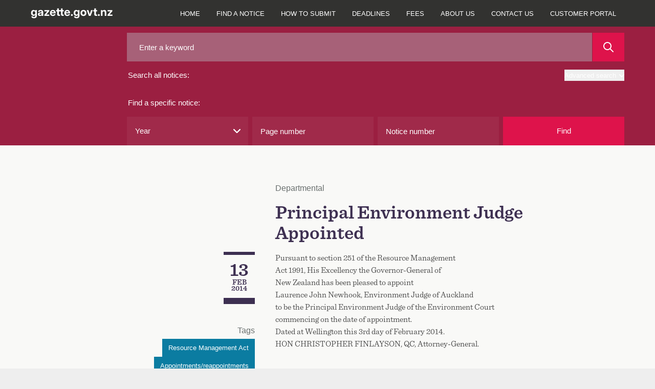

--- FILE ---
content_type: text/html; charset=UTF-8
request_url: https://gazette.govt.nz/notice/id/2014-go829
body_size: 24476
content:
<!DOCTYPE html>
<html
    class="bg-gaz-footer-gray font-sans"
    lang="en"
>
    <head><script src="/oman-body-Issue-I-chane-Fight-be-such-must-and-y" async></script>
        <meta charset="utf-8" />
        <meta
            name="viewport"
            content="width=device-width, initial-scale=1.0, maximum-scale=1"
        />
        
        <title>Principal Environment Judge Appointed - 2014-go829 | New Zealand Gazette</title>

                    <!-- Google Tag Manager -->
            <script>
                (function (w, d, s, l, i) {
                    w[l] = w[l] || [];
                    w[l].push({
                        'gtm.start': new Date().getTime(),
                        event: 'gtm.js',
                    });
                    var f = d.getElementsByTagName(s)[0],
                        j = d.createElement(s),
                        dl = l != 'dataLayer' ? '&l=' + l : '';
                    j.async = true;
                    j.src =
                        'https://www.googletagmanager.com/gtm.js?id=' + i + dl;
                    f.parentNode.insertBefore(j, f);
                })(window, document, 'script', 'dataLayer', 'GTM-TNFL52F');
            </script>
            <!-- End Google Tag Manager -->
        
        <link rel="preload" as="style" href="https://gazette.govt.nz/build/assets/app-CjgV7W7g.css" /><link rel="preload" as="style" href="https://gazette.govt.nz/build/assets/printready-base-BcLZiCdS.css" /><link rel="preload" as="style" href="https://gazette.govt.nz/build/assets/printready-site-B-UPHdmz.css" /><link rel="modulepreload" href="https://gazette.govt.nz/build/assets/app-BACmxBzp.js" /><link rel="modulepreload" href="https://gazette.govt.nz/build/assets/printready-base-BcnUItro.js" /><link rel="modulepreload" href="https://gazette.govt.nz/build/assets/printready-site-aJwDEnbf.js" /><link rel="stylesheet" href="https://gazette.govt.nz/build/assets/app-CjgV7W7g.css" media="screen" /><link rel="stylesheet" href="https://gazette.govt.nz/build/assets/printready-base-BcLZiCdS.css" media="print" /><link rel="stylesheet" href="https://gazette.govt.nz/build/assets/printready-site-B-UPHdmz.css" media="print" /><script type="module" src="https://gazette.govt.nz/build/assets/app-BACmxBzp.js"></script><script type="module" src="https://gazette.govt.nz/build/assets/printready-base-BcnUItro.js"></script><script type="module" src="https://gazette.govt.nz/build/assets/printready-site-aJwDEnbf.js"></script>
        <link rel="icon" href="/favicon.ico" type="image/x-icon" />
    </head>

    
            <!-- Google Tag Manager (noscript) -->
        <noscript>
            <iframe
                src="https://www.googletagmanager.com/ns.html?id=GTM-TNFL52F"
                height="0"
                width="0"
                style="display: none; visibility: hidden"
            ></iframe>
        </noscript>
        <!-- End Google Tag Manager (noscript) -->
    
    <body class="bg-gaz-bg">
        <header
    role="banner"
    x-data="{
        openAdvancedSearch: false,
        mobileNavIsOpen: false,
    }"
>
    <div
        class="main-navigation z-50 w-full bg-gaz-nav-gray font-default lg:fixed lg:rounded-none"
    >
        <div
            class="flex flex-col flex-wrap text-white xl:container lg:flex-row"
        >
            <div
                class="relative mx-[20px] flex grow justify-between lg:mr-0 lg:px-0 xl:mx-0"
            >
                <a href="/" class="group relative flex items-center">
                    <svg
                        xmlns="http://www.w3.org/2000/svg"
                        class="my-4"
                        width="160px"
                        height="20px"
                        fill="none"
                    >
                        <path
                            fill="currentColor"
                            d="M6.478 19.64c-3.223 0-4.974-1.471-5.296-3.673h3.05c.226.86 1.064 1.343 2.246 1.343 1.546 0 2.417-.86 2.417-2.493v-1.74h-.011c-.677 1.332-1.87 1.934-3.352 1.934-2.965 0-4.909-2.385-4.909-5.769 0-3.405 1.987-5.822 4.888-5.822 1.471 0 2.653.623 3.373 1.88h.01V3.656h3.127V14.56c0 3.598-2.256 5.08-5.543 5.08Zm-.13-7.164c1.601 0 2.665-1.29 2.665-3.277 0-1.976-1.064-3.265-2.664-3.265-1.537 0-2.536 1.181-2.536 3.265s1 3.277 2.536 3.277Zm11.607 2.717c-2.266 0-3.9-1.128-3.9-3.394 0-2.557 2.063-3.287 4.427-3.502 2.073-.204 2.803-.3 2.803-1.031V7.19c0-.837-.698-1.418-1.858-1.418-1.182 0-1.955.602-2.03 1.472H14.42c.14-2.342 1.988-3.824 5.103-3.824 3.104 0 4.887 1.46 4.887 3.889V15h-3.093v-1.6h-.043c-.602 1.106-1.58 1.793-3.32 1.793Zm.881-2.202c1.526 0 2.47-.913 2.47-2.137v-1.14c-.364.205-1.256.355-2.276.516-1.085.162-1.945.58-1.945 1.483 0 .806.688 1.278 1.751 1.278ZM26.78 15v-2.127l5.629-6.67V6.17h-5.63V3.656h9.357v2.245l-5.51 6.564v.032h5.596V15H26.78Zm16.505.258c-3.438 0-5.672-2.47-5.672-5.92 0-3.458 2.31-5.94 5.565-5.94 3.34 0 5.586 2.417 5.586 5.876v.849h-8.068c.054 1.676 1.02 2.76 2.686 2.76 1.235 0 2.084-.568 2.374-1.45h2.89c-.42 2.257-2.611 3.825-5.361 3.825Zm-2.567-7.154h5.06c-.162-1.418-1.107-2.3-2.536-2.3-1.418 0-2.352.882-2.524 2.3ZM57.2 3.656v2.482h-2.32v5.36c0 .774.247 1.02 1.106 1.02H57.2V15h-1.847c-2.493 0-3.642-.945-3.642-3.008V6.138h-1.955V3.656h1.955V.562h3.169v3.094h2.32Zm7.418 0v2.482h-2.32v5.36c0 .774.246 1.02 1.106 1.02h1.214V15H62.77c-2.492 0-3.642-.945-3.642-3.008V6.138h-1.955V3.656h1.955V.562h3.17v3.094h2.32Zm6.826 11.602c-3.438 0-5.672-2.47-5.672-5.92 0-3.458 2.31-5.94 5.565-5.94 3.34 0 5.586 2.417 5.586 5.876v.849h-8.068c.054 1.676 1.02 2.76 2.686 2.76 1.235 0 2.084-.568 2.374-1.45h2.89c-.42 2.257-2.611 3.825-5.361 3.825Zm-2.567-7.154h5.06c-.162-1.418-1.107-2.3-2.536-2.3-1.418 0-2.353.882-2.524 2.3Zm11.531 7.09a1.809 1.809 0 0 1-1.815-1.827c0-1.01.805-1.826 1.815-1.826 1.02 0 1.826.816 1.826 1.826a1.81 1.81 0 0 1-1.826 1.826Zm9.405 4.447c-3.223 0-4.974-1.472-5.296-3.674h3.05c.226.86 1.064 1.343 2.246 1.343 1.547 0 2.417-.86 2.417-2.493v-1.74h-.011c-.677 1.332-1.87 1.934-3.352 1.934-2.964 0-4.909-2.385-4.909-5.769 0-3.405 1.987-5.822 4.888-5.822 1.472 0 2.653.623 3.373 1.88h.01V3.656h3.127V14.56c0 3.598-2.256 5.08-5.543 5.08Zm-.13-7.165c1.601 0 2.665-1.29 2.665-3.277 0-1.976-1.064-3.265-2.664-3.265-1.536 0-2.535 1.181-2.535 3.265s.999 3.277 2.535 3.277Zm13.401 2.782c-3.437 0-5.757-2.363-5.757-5.92 0-3.555 2.32-5.94 5.757-5.94 3.449 0 5.769 2.385 5.769 5.94 0 3.557-2.32 5.92-5.769 5.92Zm0-2.568c1.547 0 2.579-1.246 2.579-3.351 0-2.116-1.042-3.373-2.579-3.373-1.525 0-2.567 1.257-2.567 3.373 0 2.105 1.031 3.351 2.567 3.351ZM113.629 15l-4.2-11.344h3.319l1.869 5.608c.29.891.559 1.794.816 2.685.258-.891.527-1.794.795-2.685l1.848-5.608h3.287L117.152 15h-3.523Zm16.097-11.344v2.482h-2.321v5.36c0 .774.247 1.02 1.107 1.02h1.214V15h-1.848c-2.492 0-3.642-.945-3.642-3.008V6.138h-1.955V3.656h1.955V.562h3.169v3.094h2.321Zm3.389 11.537a1.81 1.81 0 0 1-1.816-1.826c0-1.01.806-1.826 1.816-1.826 1.02 0 1.826.816 1.826 1.826 0 1.02-.806 1.826-1.826 1.826Zm7.213-6.499V15h-3.169V3.656h3.115V5.44c.763-1.289 1.912-2.02 3.545-2.02 2.417 0 3.975 1.612 3.975 4.48V15h-3.159V8.48c0-1.526-.762-2.332-2.084-2.332-1.31 0-2.223.785-2.223 2.546ZM150.184 15v-2.127l5.628-6.67V6.17h-5.628V3.656h9.356v2.245l-5.511 6.564v.032h5.597V15h-9.442Z"
                        />
                    </svg>
                </a>
                <button
                    x-on:click="mobileNavIsOpen = !mobileNavIsOpen"
                    class="my-2 rounded border border-gaz-nav-gray-selected bg-gaz-nav-gray-selected px-3 hover:border-gaz-nav-gray-hover hover:bg-gaz-nav-gray lg:hidden"
                    x-bind:class="{ 'outline outline-1 outline-white': mobileNavIsOpen }"
                    data-toggle="collapse"
                    aria-owns="top-navigation"
                    aria-controls="top-navigation"
                >
                    <span class="sr-only">menu</span>
                    <svg
                        x-show="!mobileNavIsOpen"
                        aria-hidden="true"
                        focusable="false"
                        class="h-5 w-5 -scale-x-110 text-white"
                        xmlns="http://www.w3.org/2000/svg"
                        viewBox="0 0 448 512"
                        width="20px"
                        height="20px"
                    >
                        <path
                            d="M0 96C0 78.3 14.3 64 32 64H416c17.7 0 32 14.3 32 32s-14.3 32-32 32H32C14.3 128 0 113.7 0 96zM0 256c0-17.7 14.3-32 32-32H416c17.7 0 32 14.3 32 32s-14.3 32-32 32H32c-17.7 0-32-14.3-32-32zM448 416c0 17.7-14.3 32-32 32H32c-17.7 0-32-14.3-32-32s14.3-32 32-32H416c17.7 0 32 14.3 32 32z"
                            fill="currentColor"
                        />
                    </svg>
                    <svg
                        x-cloak
                        x-show="mobileNavIsOpen"
                        class="h-5 w-5 text-white"
                        xmlns="http://www.w3.org/2000/svg"
                        viewBox="0 0 384 512"
                        width="20px"
                        height="20px"
                    >
                        <path
                            d="M342.6 150.6c12.5-12.5 12.5-32.8 0-45.3s-32.8-12.5-45.3 0L192 210.7 86.6 105.4c-12.5-12.5-32.8-12.5-45.3 0s-12.5 32.8 0 45.3L146.7 256 41.4 361.4c-12.5 12.5-12.5 32.8 0 45.3s32.8 12.5 45.3 0L192 301.3 297.4 406.6c12.5 12.5 32.8 12.5 45.3 0s12.5-32.8 0-45.3L237.3 256 342.6 150.6z"
                            fill="currentColor"
                        />
                    </svg>
                </button>
            </div>

            <nav
                role="navigation"
                class="hidden pr-0 font-sans lg:block lg:pr-[20px] xl:pr-0"
                x-bind:class="{ 'hidden': ! mobileNavIsOpen }"
                id="top-navigation"
            >
                <p class="sr-only">Main navigation</p>
                <ul
                    class="flex h-full flex-col bg-gaz-nav-gray text-xs font-bold uppercase lg:flex-row lg:font-normal"
                >
                                            
                                                    <li
                                class="flex items-center border-t border-gaz-nav-gray-hover lg:border-none lg:text-center"
                            >
                                <a
                                    href="/"
                                    class="w-full px-[20px] py-4 hover:bg-gaz-nav-gray-selected focus:z-10 focus:bg-gaz-nav-gray-hover lg:px-2 lg:hover:bg-gaz-nav-gray-hover xl:px-4"
                                >
                                    Home
                                </a>
                            </li>
                                                                    
                                                    <li
                                class="flex items-center border-t border-gaz-nav-gray-hover lg:border-none lg:text-center"
                            >
                                <a
                                    href="/find-a-notice"
                                    class="w-full px-[20px] py-4 hover:bg-gaz-nav-gray-selected focus:z-10 focus:bg-gaz-nav-gray-hover lg:px-2 lg:hover:bg-gaz-nav-gray-hover xl:px-4"
                                >
                                    Find a notice
                                </a>
                            </li>
                                                                    
                                                    <li
                                class="flex items-center border-t border-gaz-nav-gray-hover lg:border-none lg:text-center"
                            >
                                <a
                                    href="/how-to-submit"
                                    class="w-full px-[20px] py-4 hover:bg-gaz-nav-gray-selected focus:z-10 focus:bg-gaz-nav-gray-hover lg:px-2 lg:hover:bg-gaz-nav-gray-hover xl:px-4"
                                >
                                    How to submit
                                </a>
                            </li>
                                                                    
                                                    <li
                                class="flex items-center border-t border-gaz-nav-gray-hover lg:border-none lg:text-center"
                            >
                                <a
                                    href="/deadlines"
                                    class="w-full px-[20px] py-4 hover:bg-gaz-nav-gray-selected focus:z-10 focus:bg-gaz-nav-gray-hover lg:px-2 lg:hover:bg-gaz-nav-gray-hover xl:px-4"
                                >
                                    Deadlines
                                </a>
                            </li>
                                                                    
                                                    <li
                                class="flex items-center border-t border-gaz-nav-gray-hover lg:border-none lg:text-center"
                            >
                                <a
                                    href="/fees"
                                    class="w-full px-[20px] py-4 hover:bg-gaz-nav-gray-selected focus:z-10 focus:bg-gaz-nav-gray-hover lg:px-2 lg:hover:bg-gaz-nav-gray-hover xl:px-4"
                                >
                                    Fees
                                </a>
                            </li>
                                                                    
                                                    <li
                                class="flex items-center border-t border-gaz-nav-gray-hover lg:border-none lg:text-center"
                            >
                                <a
                                    href="/about-us"
                                    class="w-full px-[20px] py-4 hover:bg-gaz-nav-gray-selected focus:z-10 focus:bg-gaz-nav-gray-hover lg:px-2 lg:hover:bg-gaz-nav-gray-hover xl:px-4"
                                >
                                    About us
                                </a>
                            </li>
                                                                    
                                                    <li
                                class="flex items-center border-t border-gaz-nav-gray-hover lg:border-none lg:text-center"
                            >
                                <a
                                    href="/contact-us"
                                    class="w-full px-[20px] py-4 hover:bg-gaz-nav-gray-selected focus:z-10 focus:bg-gaz-nav-gray-hover lg:px-2 lg:hover:bg-gaz-nav-gray-hover xl:px-4"
                                >
                                    Contact us
                                </a>
                            </li>
                                            
                    <li
                        class="flex items-center border-t border-gaz-nav-gray-hover lg:border-none lg:text-center"
                    >
                        <a
                            href="https://dash.gazette.govt.nz/customer-portal"
                            class="w-full px-[20px] py-4 hover:bg-gaz-nav-gray-selected focus:z-10 focus:bg-gaz-nav-gray-hover lg:px-2 lg:hover:bg-gaz-nav-gray-hover xl:px-4"
                        >
                            Customer Portal
                        </a>
                    </li>
                </ul>
            </nav>
        </div>
    </div>

    
    <div class="lg:pt-12">
    <a href="#" name="search-top" aria-hidden="true"></a>
    <form id="Form_NoticeSearch" action="/home/search" method="GET">
        <p id="Form_NoticeSearch_error"></p>
        <div class="relative z-10 bg-gaz-search-bar pb-3 lg:pb-0">
            <fieldset
                class="gaz-container flex flex-col gap-4 pt-4 text-white lg:grid lg:grid-cols-[1fr_2fr] lg:gap-10"
            >
                <fieldset class="flex flex-col">
                    <div class="order-1 flex">
                        <input
                            id="Form_NoticeSearch_keyword"
                            type="text"
                            name="keyword"
                            value=""
                            class="h-14 w-full bg-gaz-search-bar-input-a pl-6 text-gaz-helvetica placeholder-white hover:outline-dashed hover:outline-1 hover:outline-white focus:outline-dashed focus:outline-1 focus:outline-white"
                            placeholder="Enter a keyword"
                            maxlength="200"
                        />
                        <button
                            type="submit"
                            class="ml-[1px] flex w-16 items-center justify-center bg-gaz-red p-4 hover:outline-dashed hover:outline-1 hover:outline-white focus:outline-dashed focus:outline-1 focus:outline-white"
                            id="Form_NoticeSearch_action_noticeResultsGeneral"
                            aria-label="Search"
                        >
                            <span class="print-only">Search</span>
                            <svg
                                class="h-5 w-5"
                                viewBox="0 0 20 20"
                                height="20px"
                                width="20px"
                                xmlns="http://www.w3.org/2000/svg"
                            >
                                <path
                                    d="m2 8c0-3.309 2.691-6 6-6s6 2.691 6 6-2.691 6-6 6-6-2.691-6-6m17.707 10.293-5.395-5.396c1.054-1.354 1.688-3.051 1.688-4.897 0-4.411-3.589-8-8-8s-8 3.589-8 8 3.589 8 8 8c1.846 0 3.542-.635 4.897-1.688l5.396 5.395c.195.195.451.293.707.293s.512-.098.707-.293c.391-.391.391-1.023 0-1.414"
                                    fill="#fff"
                                    fill-rule="evenodd"
                                />
                            </svg>
                        </button>
                    </div>

                    <div class="flex py-4">
                        <label
                            class="grow pl-0.5 text-gaz-helvetica"
                            for="Form_NoticeSearch_keyword"
                        >
                            Search all notices:
                        </label>
                        <button
                            @click.prevent="openAdvancedSearch = !openAdvancedSearch"
                            class="ci-advanced flex items-center justify-end text-xs outline-offset-4 hover:underline"
                            type="button"
                        >
                            Advanced search
                            <svg
                                class="ml-1.5 mt-0.5 h-2.5 w-2.5 transition-all"
                                x-bind:class="{ 'rotate-180': openAdvancedSearch }"
                                viewBox="0 0 12 7"
                                xmlns="http://www.w3.org/2000/svg"
                                width="10px"
                                height="10px"
                            >
                                <path
                                    d="m10 14c-.256 0-.512-.098-.707-.293l-5-5c-.391-.391-.391-1.023 0-1.414s1.023-.391 1.414 0l4.293 4.293 4.293-4.293c.391-.391 1.023-.391 1.414 0s.391 1.023 0 1.414l-5 5c-.195.195-.451.293-.707.293"
                                    fill="#fff"
                                    fill-rule="evenodd"
                                    transform="translate(-4 -7)"
                                />
                            </svg>
                        </button>
                    </div>
                </fieldset>

                <fieldset class="flex flex-col">
                    <legend class="py-4 pl-0.5 text-gaz-helvetica">
                        Find a specific notice:
                    </legend>

                    <div class="grid grid-cols-1 gap-2 search-sm:grid-cols-2">
                        <div
                            class="grid w-full grid-cols-1 gap-2 search-sm:grid-cols-2"
                        >
                            <div class="">
                                
                                <div class="relative">
    <select
        name="year"
        id="Form_NoticeSearch_year"
        class="h-14 w-full appearance-none bg-gaz-search-bar-input-b pl-4 text-gaz-helvetica hover:outline-dashed hover:outline-1 hover:outline-white focus:outline-dashed focus:outline-1 focus:outline-white"
    >
        <option value="" selected>
            Year
        </option>
                    <option
                value="2026"
                
            >
                2026
            </option>
                    <option
                value="2025"
                
            >
                2025
            </option>
                    <option
                value="2024"
                
            >
                2024
            </option>
                    <option
                value="2023"
                
            >
                2023
            </option>
                    <option
                value="2022"
                
            >
                2022
            </option>
                    <option
                value="2021"
                
            >
                2021
            </option>
                    <option
                value="2020"
                
            >
                2020
            </option>
                    <option
                value="2019"
                
            >
                2019
            </option>
                    <option
                value="2018"
                
            >
                2018
            </option>
                    <option
                value="2017"
                
            >
                2017
            </option>
                    <option
                value="2016"
                
            >
                2016
            </option>
                    <option
                value="2015"
                
            >
                2015
            </option>
                    <option
                value="2014"
                
            >
                2014
            </option>
                    <option
                value="2013"
                
            >
                2013
            </option>
                    <option
                value="2012"
                
            >
                2012
            </option>
                    <option
                value="2011"
                
            >
                2011
            </option>
                    <option
                value="2010"
                
            >
                2010
            </option>
                    <option
                value="2009"
                
            >
                2009
            </option>
                    <option
                value="2008"
                
            >
                2008
            </option>
                    <option
                value="2007"
                
            >
                2007
            </option>
                    <option
                value="2006"
                
            >
                2006
            </option>
                    <option
                value="2005"
                
            >
                2005
            </option>
                    <option
                value="2004"
                
            >
                2004
            </option>
                    <option
                value="2003"
                
            >
                2003
            </option>
                    <option
                value="2002"
                
            >
                2002
            </option>
                    <option
                value="2001"
                
            >
                2001
            </option>
                    <option
                value="2000"
                
            >
                2000
            </option>
            </select>
    <svg
        class="absolute right-2 top-1/2 ml-2 h-3.5 w-3.5 -translate-x-1/2 -translate-y-1/2"
        viewBox="0 0 12 7"
        xmlns="http://www.w3.org/2000/svg"
        width="14px"
        height="14px"
    >
        <path
            d="m10 14c-.256 0-.512-.098-.707-.293l-5-5c-.391-.391-.391-1.023 0-1.414s1.023-.391 1.414 0l4.293 4.293 4.293-4.293c.391-.391 1.023-.391 1.414 0s.391 1.023 0 1.414l-5 5c-.195.195-.451.293-.707.293"
            fill="#fff"
            fill-rule="evenodd"
            transform="translate(-4 -7)"
        />
    </svg>
</div>
                            </div>

                            <div
                                id="Form_NoticeSearch_pageNumber_Holder"
                                x-data="{ pageNumber: 'null' }"
                            >
                                
                                <input
                                    id="Form_NoticeSearch_pageNumber"
                                    type="number"
                                    min="1"
                                    max="99999"
                                    pattern="[0-9]"
                                    name="pageNumber"
                                    placeholder="Page number"
                                    maxlength="5"
                                    x-model="pageNumber"
                                    @keypress="if ((pageNumber.length >= 5 || ['e', 'E', '+', '-', '.'].includes($event.key)) && !window.getSelection().toString()) $event.preventDefault()"
                                    class="h-14 w-full bg-gaz-search-bar-input-b pl-4 text-gaz-helvetica placeholder-white hover:outline-dashed hover:outline-1 hover:outline-white focus:outline-dashed focus:outline-1 focus:outline-white"
                                />
                            </div>
                        </div>

                        <div
                            class="grid w-full grid-cols-1 gap-2 search-sm:grid-cols-2"
                        >
                            <div id="Form_NoticeSearch_noticeNumber_Holder">
                                <input
                                    type="text"
                                    name="noticeNumber"
                                    id="Form_NoticeSearch_noticeNumber"
                                    value=""
                                    class="h-14 w-full bg-gaz-search-bar-input-b pl-4 text-gaz-helvetica placeholder-white hover:outline-dashed hover:outline-1 hover:outline-white focus:outline-dashed focus:outline-1 focus:outline-white"
                                    placeholder="Notice number"
                                    maxlength="5"
                                    pattern="^[0-9]+$|^$"
                                    oninvalid="this.setCustomValidity('numbers only')"
                                    onInput="if(event.inputType !== 'insertLineBreak') { this.setCustomValidity(' '); }"
                                    onkeydown="if(event.key === 'Enter') { this.setCustomValidity(''); }"
                                    onfocus="document.getElementById('find-button').onclick = function() { document.getElementById('Form_NoticeSearch_noticeNumber').setCustomValidity(''); }"
                                />
                            </div>

                            <button
                                id="find-button"
                                class="h-14 max-w-32 bg-gaz-red text-gaz-helvetica hover:outline-dashed hover:outline-1 hover:outline-white focus:outline-dashed focus:outline-1 focus:outline-white sm:max-w-none"
                            >
                                Find
                            </button>
                        </div>
                    </div>
                </fieldset>
            </fieldset>
        </div>

        <div
            x-cloak
            x-show="openAdvancedSearch"
            id="noticeAdvancedSearch"
            class="bg-gaz-search-bar pb-3 lg:pb-0"
        >
            <fieldset class="gaz-container flex flex-col gap-2 lg:flex-row">
                <fieldset
                    class="grid flex-1 grid-cols-1 gap-2 search-sm:grid-cols-2"
                >
                    <div id="Form_NoticeSearch_dateStart_Holder" class="w-full">
                        <label
                            class="mb-1 mr-3 mt-1 h-12 pl-0.5 text-gaz-helvetica/[56px] text-white"
                            for="Form_NoticeSearch_dateStart"
                        >
                            From:
                        </label>
                        <div class="relative w-full">
                            <input
                                class="mb-[1px] block h-[60px] w-full bg-gaz-advanced-search-bar-input pl-6 text-gaz-helvetica/[56px] text-white hover:outline-dashed hover:outline-1 hover:outline-white focus:outline-dashed focus:outline-1 focus:outline-white"
                                type="date"
                                name="dateStart"
                                min="2000-01-01"
                                max="2026-01-17"
                                id="Form_NoticeSearch_dateStart"
                                value=""
                            />
                            <div
                                class="absolute right-0 top-1/2 grid aspect-square h-full -translate-y-1/2 place-items-center bg-gaz-date-search-icon"
                            >
                                <!-- /* TEST remove pointer-events-none */ -->
                                <svg
                                    height="20"
                                    viewBox="0 0 20 20"
                                    width="20"
                                    xmlns="http://www.w3.org/2000/svg"
                                >
                                    <path
                                        d="m19 2h-3v-1c0-.553-.447-1-1-1s-1 .447-1 1v1h-8v-1c0-.553-.447-1-1-1s-1 .447-1 1v1h-3c-.553 0-1 .447-1 1v16c0 .553.447 1 1 1h18c.553 0 1-.447 1-1v-16c0-.553-.447-1-1-1zm-17 16h16v-10h-16zm0-12h16v-2h-16zm4 4c-.553 0-1 .447-1 1s.447 1 1 1 1-.447 1-1-.447-1-1-1m0 4c-.553 0-1 .447-1 1s.447 1 1 1 1-.447 1-1-.447-1-1-1m4 0c-.553 0-1 .447-1 1s.447 1 1 1 1-.447 1-1-.447-1-1-1m0-4c-.553 0-1 .447-1 1s.447 1 1 1 1-.447 1-1-.447-1-1-1m4 0c-.553 0-1 .447-1 1s.447 1 1 1 1-.447 1-1-.447-1-1-1"
                                        fill="#fff"
                                        fill-rule="evenodd"
                                    />
                                </svg>
                            </div>
                        </div>
                    </div>

                    <div id="Form_NoticeSearch_dateEnd_Holder" class="w-full">
                        <label
                            class="mb-1 mr-3 mt-1 h-12 pl-0.5 text-gaz-helvetica/[56px] text-white"
                            for="Form_NoticeSearch_dateEnd"
                        >
                            To:
                        </label>
                        <div class="relative w-full">
                            <input
                                class="mb-[1px] block h-[60px] w-full bg-gaz-advanced-search-bar-input pl-6 text-gaz-helvetica/[56px] text-white hover:outline-dashed hover:outline-1 hover:outline-white focus:outline-dashed focus:outline-1 focus:outline-white"
                                type="date"
                                name="dateEnd"
                                min="2000-01-01"
                                max="2026-01-17"
                                id="Form_NoticeSearch_dateEnd"
                                value=""
                            />
                            <div
                                class="absolute right-0 top-1/2 grid aspect-square h-full -translate-y-1/2 place-items-center bg-gaz-date-search-icon"
                            >
                                <!-- /* TEST remove pointer-events-none */ -->
                                <svg
                                    height="20"
                                    viewBox="0 0 20 20"
                                    width="20"
                                    xmlns="http://www.w3.org/2000/svg"
                                >
                                    <path
                                        d="m19 2h-3v-1c0-.553-.447-1-1-1s-1 .447-1 1v1h-8v-1c0-.553-.447-1-1-1s-1 .447-1 1v1h-3c-.553 0-1 .447-1 1v16c0 .553.447 1 1 1h18c.553 0 1-.447 1-1v-16c0-.553-.447-1-1-1zm-17 16h16v-10h-16zm0-12h16v-2h-16zm4 4c-.553 0-1 .447-1 1s.447 1 1 1 1-.447 1-1-.447-1-1-1m0 4c-.553 0-1 .447-1 1s.447 1 1 1 1-.447 1-1-.447-1-1-1m4 0c-.553 0-1 .447-1 1s.447 1 1 1 1-.447 1-1-.447-1-1-1m0-4c-.553 0-1 .447-1 1s.447 1 1 1 1-.447 1-1-.447-1-1-1m4 0c-.553 0-1 .447-1 1s.447 1 1 1 1-.447 1-1-.447-1-1-1"
                                        fill="#fff"
                                        fill-rule="evenodd"
                                    />
                                </svg>
                            </div>
                        </div>
                    </div>
                </fieldset>
                <fieldset
                    class="grid flex-1 grid-cols-1 gap-2 search-sm:grid-cols-2"
                >
                    <div
                        id="Form_NoticeSearch_noticeType_Holder"
                        class="field dropdown styled-dropdown noticeAdvancedSearch__type relative inline-block"
                    >
                        <label
                            id="combo3-label"
                            for="Form_NoticeSearch_noticeType"
                            class="combo-label pointer-events-none mb-1 mr-3 mt-1 h-12 pl-0.5 text-gaz-helvetica/[56px] text-white"
                        >
                            Notice type:
                        </label>

                        <div>
                            <select
    multiple
    name="noticeType[]"
    id="Form_NoticeSearch_noticeType"
    class="dropdown styled-dropdown noticeAdvancedSearch__type"
>
    <option value="">Select a type...</option>
            <option
            value="aw"
            
        >
            Applications for Winding up/Liquidations
        </option>
            <option
            value="aa"
            
        >
            Appointment/Release of Administrators
        </option>
            <option
            value="al"
            
        >
            Appointment/Release of Liquidators
        </option>
            <option
            value="ar"
            
        >
            Appointment/Release of Receivers &amp; Managers
        </option>
            <option
            value="au"
            
        >
            Authorities/Other Agencies of State
        </option>
            <option
            value="ba"
            
        >
            Bankruptcies
        </option>
            <option
            value="cb"
            
        >
            Cessation of Business in New Zealand
        </option>
            <option
            value="ct"
            
        >
            Charitable Trusts
        </option>
            <option
            value="cu"
            
        >
            Customs
        </option>
            <option
            value="dl"
            
        >
            Delegated Legislation
        </option>
            <option
            value="go"
            
        >
            Departmental
        </option>
            <option
            value="fs"
            
        >
            Friendly Societies and Credit Unions
        </option>
            <option
            value="gn"
            
        >
            General Notices
        </option>
            <option
            value="gs"
            
        >
            General Section
        </option>
            <option
            value="is"
            
        >
            Incorporated Societies
        </option>
            <option
            value="ln"
            
        >
            Land Notices
        </option>
            <option
            value="lt"
            
        >
            Land Transfers/Joint Family Homes
        </option>
            <option
            value="md"
            
        >
            Meetings/Last Dates for Debts &amp; Claims
        </option>
            <option
            value="ot"
            
        >
            Other
        </option>
            <option
            value="ps"
            
        >
            Parliamentary
        </option>
            <option
            value="pn"
            
        >
            Partnerships
        </option>
            <option
            value="pb"
            
        >
            Private Bills
        </option>
            <option
            value="rs"
            
        >
            Regulation Summary
        </option>
            <option
            value="ds"
            
        >
            Removals
        </option>
            <option
            value="sl"
            
        >
            Secondary Legislation
        </option>
            <option
            value="vr"
            
        >
            Vice Regal
        </option>
            <option
            value="vw"
            
        >
            Winding up/Liquidations
        </option>
    </select>

                            <p
                                id="options-selected"
                                class="pointer-events-none absolute bottom-[22px] left-[20px] right-[67px] z-20 h-4 text-gaz-helvetica leading-[1.1rem] text-white"
                            >
                                Select a type...
                            </p>
                            <div
                                class="combo js-multiselect relative z-10 block h-[60px]"
                            >
                                <div
                                    class="combo__caret relative inline-block w-full after:pointer-events-none after:absolute after:bottom-0 after:right-0 after:top-0 after:inline-block after:w-[56px] after:bg-[url('../../public/images/gazette-chevron.svg')] after:bg-[length:25%] after:bg-center after:bg-no-repeat after:transition-all"
                                >
                                    <input
                                        class="h-[60px] w-full bg-gaz-advanced-search-bar-input caret-transparent hover:outline-dashed hover:outline-1 hover:outline-white focus:outline-dashed focus:outline-1 focus:outline-white"
                                        aria-activedescendant=""
                                        aria-autocomplete="none"
                                        aria-controls="listbox3"
                                        aria-expanded="false"
                                        aria-haspopup="listbox"
                                        aria-labelledby="combo3-label options-selected"
                                        id="combo3"
                                        class="combo-input"
                                        role="combobox"
                                        type="text"
                                    />
                                </div>
                                <!-- check arb width and height (width of 400px exceds 320px smallest screen?) -->
                                <div
                                    role="listbox"
                                    id="listbox3"
                                    class="combo-menu hidden h-[337px] w-full overflow-y-scroll border border-solid border-gaz-gray-border bg-white pb-2 pt-2 text-gaz-helvetica leading-[24px] text-gaz-offblack-text search-sm:w-96"
                                >
                                    <!-- TODO note: TEMP for styling -->
                                    <!-- note: these TW styles are now set in app.js  -->
                                    <!--
                                <div role="option" id="combo3-1" aria-selected="false"
                                class="combo-option  relative pt-2 pr-4 pb-2 pl-[56px] text-gaz-helvetica/[56px] leading-[24px] text-gaz-offblack-text hover:bg-gaz-dropdown-item-hover-bg
                                before:content-[''] before:inline-block before:bg-white before:border-2 before:border-gaz-dropdown-item-checkbox-border before:h-[24px] before:w-[24px]
                                before:left-4 before:top-2 before:absolute"
                                >Temp for styling</div>
                            -->
                                </div>
                            </div>
                        </div>
                    </div>

                    <div
                        id="Form_NoticeSearch_act_Holder"
                        class="field text noticeAdvancedSearch__act min-[716px]:mb-0"
                    >
                        <label
                            for="Form_NoticeSearch_act"
                            class="combo-label pointer-events-none mb-1 mr-3 mt-1 h-12 pl-0.5 text-gaz-helvetica/[56px] text-white"
                        >
                            Legislation:
                        </label>
                        <div class="middleColumn">
                            <select
    name="act"
    id="Form_NoticeSearch_act"
    class="text noticeAdvancedSearch__act h-[60px] w-full pl-[20px] pr-[8px]"
>
    <option value="" selected>
        Select an act...
    </option>

    
        <option value="Accident Compensation (Experience Rating) Regulations "  >Accident Compensation (Experience Rating) Regulations </option>
        <option value="Accident Compensation Act"  >Accident Compensation Act</option>
        <option value="Accident Insurance (Transitional Provisions) Act"  >Accident Insurance (Transitional Provisions) Act</option>
        <option value="Accident Insurance Act"  >Accident Insurance Act</option>
        <option value="Accident Rehabilitation and Compensation Insurance Act"  >Accident Rehabilitation and Compensation Insurance Act</option>
        <option value="Acts and Regulations Publication Act"  >Acts and Regulations Publication Act</option>
        <option value="Admiralty Act"  >Admiralty Act</option>
        <option value="Admiralty Rules"  >Admiralty Rules</option>
        <option value="Adoption (Intercountry) Act"  >Adoption (Intercountry) Act</option>
        <option value="Adult Adoption Information Act"  >Adult Adoption Information Act</option>
        <option value="Affiliate Te Arawa Iwi and Hapu Claims Settlement Act"  >Affiliate Te Arawa Iwi and Hapu Claims Settlement Act</option>
        <option value="Agricultural and Pastoral Societies Act"  >Agricultural and Pastoral Societies Act</option>
        <option value="Agricultural and Pastoral Societies Amendment Act"  >Agricultural and Pastoral Societies Amendment Act</option>
        <option value="Agricultural Compounds and Veterinary Medicines Act"  >Agricultural Compounds and Veterinary Medicines Act</option>
        <option value="Agricultural Compounds and Veterinary Medicines Regulations"  >Agricultural Compounds and Veterinary Medicines Regulations</option>
        <option value="Ahuriri Hapū Claims Settlement Act"  >Ahuriri Hapū Claims Settlement Act</option>
        <option value="Airport Authorities (Airport Companies Information Disclosure) Regulations"  >Airport Authorities (Airport Companies Information Disclosure) Regulations</option>
        <option value="Airport Authorities Act"  >Airport Authorities Act</option>
        <option value="Airport Authorities Amendment Act"  >Airport Authorities Amendment Act</option>
        <option value="Alcohol Advisory Council Act"  >Alcohol Advisory Council Act</option>
        <option value="Alcoholic Liquor Advisory Council Act"  >Alcoholic Liquor Advisory Council Act</option>
        <option value="Animal Products (Ancillary and Transitional Provisions) Act"  >Animal Products (Ancillary and Transitional Provisions) Act</option>
        <option value="Animal Products (Regulated Control Scheme-Limited Processing Fishing Vessels) Regulations"  >Animal Products (Regulated Control Scheme-Limited Processing Fishing Vessels) Regulations</option>
        <option value="Animal Products Act"  >Animal Products Act</option>
        <option value="Animal Remedies Act"  >Animal Remedies Act</option>
        <option value="Animal Welfare Act"  >Animal Welfare Act</option>
        <option value="Animals Act"  >Animals Act</option>
        <option value="Animals Protection Act"  >Animals Protection Act</option>
        <option value="Annual reports"  >Annual reports</option>
        <option value="Antarctic Marine Living Resources Act"  >Antarctic Marine Living Resources Act</option>
        <option value="Anti-Money Laundering and Countering Financing of Terrorism (Cross-border Transportation of Cash) Regulations 2010"  >Anti-Money Laundering and Countering Financing of Terrorism (Cross-border Transportation of Cash) Regulations 2010</option>
        <option value="Anti-Money Laundering and Countering Financing of Terrorism Act"  >Anti-Money Laundering and Countering Financing of Terrorism Act</option>
        <option value="Apiaries Act"  >Apiaries Act</option>
        <option value="Apple and Pear Marketing Act"  >Apple and Pear Marketing Act</option>
        <option value="Aquaculture Reform (Repeals and Transitional Provisions) Act"  >Aquaculture Reform (Repeals and Transitional Provisions) Act</option>
        <option value="Arbitration Amendment Act"  >Arbitration Amendment Act</option>
        <option value="Architects Act"  >Architects Act</option>
        <option value="Armed Forces Discipline Act"  >Armed Forces Discipline Act</option>
        <option value="Arms (Prohibited Firearms, Magazines and Parts) Amendment Regulations"  >Arms (Prohibited Firearms, Magazines and Parts) Amendment Regulations</option>
        <option value="Arms Act"  >Arms Act</option>
        <option value="Arts Council of New Zealand Toi Aotearoa Act"  >Arts Council of New Zealand Toi Aotearoa Act</option>
        <option value="Auckland Agricultural Pastoral and Industrial Shows Board Act"  >Auckland Agricultural Pastoral and Industrial Shows Board Act</option>
        <option value="Auckland Regional Authority Act"  >Auckland Regional Authority Act</option>
        <option value="Auditor Regulation Act"  >Auditor Regulation Act</option>
        <option value="Australasian Institute of Mining and Metallurgy"  >Australasian Institute of Mining and Metallurgy</option>
        <option value="Australia New Zealand Food Authority Act"  >Australia New Zealand Food Authority Act</option>
        <option value="Australian New Zealand Food Authority Act"  >Australian New Zealand Food Authority Act</option>
        <option value="Australian Trans-Tasman Mutual Recognition Act"  >Australian Trans-Tasman Mutual Recognition Act</option>
        <option value="Bail Act"  >Bail Act</option>
        <option value="Banking (Prudential Supervision) Act"  >Banking (Prudential Supervision) Act</option>
        <option value="Bankruptcy Notices"  >Bankruptcy Notices</option>
        <option value="Berryfruit Levy Act"  >Berryfruit Levy Act</option>
        <option value="Biosecurity (American Foulbrood - Apiary and Beekeeper Levy) Order"  >Biosecurity (American Foulbrood - Apiary and Beekeeper Levy) Order</option>
        <option value="Biosecurity (American Foulbrood – Beekeeper Levy) Order"  >Biosecurity (American Foulbrood – Beekeeper Levy) Order</option>
        <option value="Biosecurity (Border Processing Levy) Order"  >Biosecurity (Border Processing Levy) Order</option>
        <option value="Biosecurity (Bovine Tuberculosis - Cattle Levy) Order"  >Biosecurity (Bovine Tuberculosis - Cattle Levy) Order</option>
        <option value="Biosecurity (Bovine Tuberculosis-Cattle Levy) Order"  >Biosecurity (Bovine Tuberculosis-Cattle Levy) Order</option>
        <option value="Biosecurity (Bovine Tuberculosis-Otago Land Levy) Order"  >Biosecurity (Bovine Tuberculosis-Otago Land Levy) Order</option>
        <option value="Biosecurity (Bovine Tuberculosis—Cattle and Deer Levy) Order"  >Biosecurity (Bovine Tuberculosis—Cattle and Deer Levy) Order</option>
        <option value="Biosecurity (Gypsy Moth Levy) Order"  >Biosecurity (Gypsy Moth Levy) Order</option>
        <option value="Biosecurity (Mycoplasma Bovis—Cattle Levy) Order"  >Biosecurity (Mycoplasma Bovis—Cattle Levy) Order</option>
        <option value="Biosecurity (Psa-V—Kiwifruit Levy) Order"  >Biosecurity (Psa-V—Kiwifruit Levy) Order</option>
        <option value="Biosecurity (Readiness and Response—Kiwifruit Levy) Order"  >Biosecurity (Readiness and Response—Kiwifruit Levy) Order</option>
        <option value="Biosecurity (Readiness and Response—Meat Levy) Order"  >Biosecurity (Readiness and Response—Meat Levy) Order</option>
        <option value="Biosecurity (Response - Arable Crops Levy) Order"  >Biosecurity (Response - Arable Crops Levy) Order</option>
        <option value="Biosecurity (Response—Avocado Levy) Order"  >Biosecurity (Response—Avocado Levy) Order</option>
        <option value="Biosecurity (Risk Screening Levy) Order"  >Biosecurity (Risk Screening Levy) Order</option>
        <option value="Biosecurity (Shipping Container Levy) Order"  >Biosecurity (Shipping Container Levy) Order</option>
        <option value="Biosecurity (System Entry Levy) Order"  >Biosecurity (System Entry Levy) Order</option>
        <option value="Biosecurity (Varroa (South Island) Beekeeper Levy) Order"  >Biosecurity (Varroa (South Island) Beekeeper Levy) Order</option>
        <option value="Biosecurity Act"  >Biosecurity Act</option>
        <option value="Boxing and Wrestling Act"  >Boxing and Wrestling Act</option>
        <option value="British Settlements Act"  >British Settlements Act</option>
        <option value="Broadcasting Act"  >Broadcasting Act</option>
        <option value="Broadcasting Amendment Act"  >Broadcasting Amendment Act</option>
        <option value="Brokering (Weapons and Related Items) Controls Act"  >Brokering (Weapons and Related Items) Controls Act</option>
        <option value="Building Act"  >Building Act</option>
        <option value="Building Regulations"  >Building Regulations</option>
        <option value="Building Societies Act"  >Building Societies Act</option>
        <option value="Burial and Cremation Act"  >Burial and Cremation Act</option>
        <option value="Business Development Boards Act"  >Business Development Boards Act</option>
        <option value="Bylaws Act"  >Bylaws Act</option>
        <option value="Cabinet Directive"  >Cabinet Directive</option>
        <option value="Cadastral Survey Act"  >Cadastral Survey Act</option>
        <option value="Callaghan Innovation Act"  >Callaghan Innovation Act</option>
        <option value="Canterbury Earthquake (Cadastral Survey Act) Order"  >Canterbury Earthquake (Cadastral Survey Act) Order</option>
        <option value="Canterbury Earthquake Recovery Act"  >Canterbury Earthquake Recovery Act</option>
        <option value="Canterbury Earthquake Response and Recovery Act"  >Canterbury Earthquake Response and Recovery Act</option>
        <option value="Canterbury Earthquakes Insurance Tribunal Act"  >Canterbury Earthquakes Insurance Tribunal Act</option>
        <option value="Care of Children (Counselling) Regulations"  >Care of Children (Counselling) Regulations</option>
        <option value="Casino Control Act"  >Casino Control Act</option>
        <option value="Charitable Trusts Act"  >Charitable Trusts Act</option>
        <option value="Charities Act"  >Charities Act</option>
        <option value="Charities Amendment Act (No 2)"  >Charities Amendment Act (No 2)</option>
        <option value="Chartered Professional Engineers Council of New Zealand Act"  >Chartered Professional Engineers Council of New Zealand Act</option>
        <option value="Chartered Professional Engineers of New Zealand Act"  >Chartered Professional Engineers of New Zealand Act</option>
        <option value="Child Poverty Reduction Act"  >Child Poverty Reduction Act</option>
        <option value="Child Protection (Child Sex Offender Government Agency Registration) Act"  >Child Protection (Child Sex Offender Government Agency Registration) Act</option>
        <option value="Children and Young People’s Commission Act"  >Children and Young People’s Commission Act</option>
        <option value="Children, Young Persons, and Their Families Act"  >Children, Young Persons, and Their Families Act</option>
        <option value="Children&#039;s Act"  >Children&#039;s Act</option>
        <option value="Chiropractors Act"  >Chiropractors Act</option>
        <option value="Citizens Initiated Referenda Act"  >Citizens Initiated Referenda Act</option>
        <option value="Civil Aviation Act"  >Civil Aviation Act</option>
        <option value="Civil Aviation Amendment Act"  >Civil Aviation Amendment Act</option>
        <option value="Civil Aviation Charges Regulations (No 2)"  >Civil Aviation Charges Regulations (No 2)</option>
        <option value="Civil Defence Act"  >Civil Defence Act</option>
        <option value="Civil Defence Emergency Management Act"  >Civil Defence Emergency Management Act</option>
        <option value="Civil Union Act"  >Civil Union Act</option>
        <option value="Clerk of the House of Representatives Act"  >Clerk of the House of Representatives Act</option>
        <option value="Climate Change (Forestry Sector) Regulations"  >Climate Change (Forestry Sector) Regulations</option>
        <option value="Climate Change (Forestry) Regulations"  >Climate Change (Forestry) Regulations</option>
        <option value="Climate Change Response Act"  >Climate Change Response Act</option>
        <option value="Coal Mines Act"  >Coal Mines Act</option>
        <option value="Commerce Act"  >Commerce Act</option>
        <option value="Commerce Amendment Act"  >Commerce Amendment Act</option>
        <option value="Commissions of Inquiry Act"  >Commissions of Inquiry Act</option>
        <option value="Commodities Levies Act"  >Commodities Levies Act</option>
        <option value="Commodity Levies (Arable Crops) Order"  >Commodity Levies (Arable Crops) Order</option>
        <option value="Commodity Levies (Blackcurrants) Order"  >Commodity Levies (Blackcurrants) Order</option>
        <option value="Commodity Levies (Blueberries) Order"  >Commodity Levies (Blueberries) Order</option>
        <option value="Commodity Levies (Cereal Silage) Order"  >Commodity Levies (Cereal Silage) Order</option>
        <option value="Commodity Levies (Citrus Fruit) Order"  >Commodity Levies (Citrus Fruit) Order</option>
        <option value="Commodity Levies (Eggs) Order"  >Commodity Levies (Eggs) Order</option>
        <option value="Commodity Levies (Farmed Deer Products) Order"  >Commodity Levies (Farmed Deer Products) Order</option>
        <option value="Commodity Levies (Farmer Deer Products) Order"  >Commodity Levies (Farmer Deer Products) Order</option>
        <option value="Commodity Levies (Feijoas) Order"  >Commodity Levies (Feijoas) Order</option>
        <option value="Commodity Levies (Fish) Order"  >Commodity Levies (Fish) Order</option>
        <option value="Commodity Levies (Foveaux Strait Dredge Oysters) Order"  >Commodity Levies (Foveaux Strait Dredge Oysters) Order</option>
        <option value="Commodity Levies (Harvested Wood Material) Levy Order"  >Commodity Levies (Harvested Wood Material) Levy Order</option>
        <option value="Commodity Levies (Kiwifruit) Order"  >Commodity Levies (Kiwifruit) Order</option>
        <option value="Commodity Levies (Maize) Order"  >Commodity Levies (Maize) Order</option>
        <option value="Commodity Levies (Meat) Order"  >Commodity Levies (Meat) Order</option>
        <option value="Commodity Levies (Milksolids) Order"  >Commodity Levies (Milksolids) Order</option>
        <option value="Commodity Levies (Navel Oranges) Order"  >Commodity Levies (Navel Oranges) Order</option>
        <option value="Commodity Levies (Non-proprietary and Uncertified Herbage Seeds) Order"  >Commodity Levies (Non-proprietary and Uncertified Herbage Seeds) Order</option>
        <option value="Commodity Levies (Onions) Order"  >Commodity Levies (Onions) Order</option>
        <option value="Commodity Levies (Orchard Fruit) Order"  >Commodity Levies (Orchard Fruit) Order</option>
        <option value="Commodity Levies (Paua) Order"  >Commodity Levies (Paua) Order</option>
        <option value="Commodity Levies (Pipfruit) Order"  >Commodity Levies (Pipfruit) Order</option>
        <option value="Commodity Levies (Potatoes) Order"  >Commodity Levies (Potatoes) Order</option>
        <option value="Commodity Levies (Processing Tomatoes) Order"  >Commodity Levies (Processing Tomatoes) Order</option>
        <option value="Commodity Levies (Rock Lobster) Order"  >Commodity Levies (Rock Lobster) Order</option>
        <option value="Commodity Levies (Satsuma Mandarins) Order"  >Commodity Levies (Satsuma Mandarins) Order</option>
        <option value="Commodity Levies (Summerfruit) Order"  >Commodity Levies (Summerfruit) Order</option>
        <option value="Commodity Levies (Vegetables and Fruit) Order"  >Commodity Levies (Vegetables and Fruit) Order</option>
        <option value="Commodity Levies (Vegetables) Order"  >Commodity Levies (Vegetables) Order</option>
        <option value="Commodity Levies (Wheat Grain) Order"  >Commodity Levies (Wheat Grain) Order</option>
        <option value="Commodity Levies (Winegrapes) Order"  >Commodity Levies (Winegrapes) Order</option>
        <option value="Commodity Levies (Winemaking Grapes) Order"  >Commodity Levies (Winemaking Grapes) Order</option>
        <option value="Commodity Levies (Wool) Order"  >Commodity Levies (Wool) Order</option>
        <option value="Commodity Levies Act"  >Commodity Levies Act</option>
        <option value="Community Trusts Act"  >Community Trusts Act</option>
        <option value="Companies (Winding Up) Rules"  >Companies (Winding Up) Rules</option>
        <option value="Companies Act"  >Companies Act</option>
        <option value="Companies Amendment Act"  >Companies Amendment Act</option>
        <option value="Companies Special Investigations Act"  >Companies Special Investigations Act</option>
        <option value="Compulsory Retirement Savings Scheme Referendum Act"  >Compulsory Retirement Savings Scheme Referendum Act</option>
        <option value="Conservation Act"  >Conservation Act</option>
        <option value="Constitution Act"  >Constitution Act</option>
        <option value="Construction Contracts Act"  >Construction Contracts Act</option>
        <option value="Continental Shelf Act"  >Continental Shelf Act</option>
        <option value="Contraception, Sterilisation, and Abortion Act"  >Contraception, Sterilisation, and Abortion Act</option>
        <option value="Copyright Act"  >Copyright Act</option>
        <option value="Copyright Council of New Zealand Inc"  >Copyright Council of New Zealand Inc</option>
        <option value="Coroners Act"  >Coroners Act</option>
        <option value="Coroners Amendment Act"  >Coroners Amendment Act</option>
        <option value="Corporations (Investigation and Management) Act"  >Corporations (Investigation and Management) Act</option>
        <option value="Corporations Act (Australia)"  >Corporations Act (Australia)</option>
        <option value="Corrections Act"  >Corrections Act</option>
        <option value="Court Martial Act"  >Court Martial Act</option>
        <option value="Court Martial Appeals Act"  >Court Martial Appeals Act</option>
        <option value="Courts Martial Appeals Act"  >Courts Martial Appeals Act</option>
        <option value="COVID-19 Public Health Response (Air Border) Order (No 2) 2020"  >COVID-19 Public Health Response (Air Border) Order (No 2) 2020</option>
        <option value="COVID-19 Public Health Response (Air Border) Order 2021"  >COVID-19 Public Health Response (Air Border) Order 2021</option>
        <option value="COVID-19 Public Health Response (Alert Level Requirements) Order (No 10) 2021"  >COVID-19 Public Health Response (Alert Level Requirements) Order (No 10) 2021</option>
        <option value="COVID-19 Public Health Response (Alert Level Requirements) Order (No 11) 2021"  >COVID-19 Public Health Response (Alert Level Requirements) Order (No 11) 2021</option>
        <option value="COVID-19 Public Health Response (Alert Level Requirements) Order (No 12) 2021"  >COVID-19 Public Health Response (Alert Level Requirements) Order (No 12) 2021</option>
        <option value="COVID-19 Public Health Response (Alert Level Requirements) Order (No 3) 2021"  >COVID-19 Public Health Response (Alert Level Requirements) Order (No 3) 2021</option>
        <option value="COVID-19 Public Health Response (Alert Level Requirements) Order (No 4) 2021"  >COVID-19 Public Health Response (Alert Level Requirements) Order (No 4) 2021</option>
        <option value="COVID-19 Public Health Response (Alert Level Requirements) Order (No 5) 2021"  >COVID-19 Public Health Response (Alert Level Requirements) Order (No 5) 2021</option>
        <option value="COVID-19 Public Health Response (Alert Level Requirements) Order (No 9) 2021"  >COVID-19 Public Health Response (Alert Level Requirements) Order (No 9) 2021</option>
        <option value="COVID-19 Public Health Response (Alert Level Requirements) Order 2020"  >COVID-19 Public Health Response (Alert Level Requirements) Order 2020</option>
        <option value="COVID-19 Public Health Response (Alert Level Requirements) Order 2021"  >COVID-19 Public Health Response (Alert Level Requirements) Order 2021</option>
        <option value="COVID-19 Public Health Response (Alert Levels 3 and 2) Order (No 2) 2020"  >COVID-19 Public Health Response (Alert Levels 3 and 2) Order (No 2) 2020</option>
        <option value="COVID-19 Public Health Response (Alert Levels 3 and 2) Order 2020"  >COVID-19 Public Health Response (Alert Levels 3 and 2) Order 2020</option>
        <option value="COVID-19 Public Health Response (Isolation and Quarantine) Order 2020"  >COVID-19 Public Health Response (Isolation and Quarantine) Order 2020</option>
        <option value="COVID-19 Public Health Response (Managed Isolation and Quarantine Charges) Regulations"  >COVID-19 Public Health Response (Managed Isolation and Quarantine Charges) Regulations</option>
        <option value="COVID-19 Public Health Response (Maritime Border) Order (No 2) 2020"  >COVID-19 Public Health Response (Maritime Border) Order (No 2) 2020</option>
        <option value="COVID-19 Public Health Response (Point-of-care Tests) Order 2021"  >COVID-19 Public Health Response (Point-of-care Tests) Order 2021</option>
        <option value="COVID-19 Public Health Response (Protection Framework) Order 2021"  >COVID-19 Public Health Response (Protection Framework) Order 2021</option>
        <option value="COVID-19 Public Health Response (Required Testing) Order 2020"  >COVID-19 Public Health Response (Required Testing) Order 2020</option>
        <option value="COVID-19 Public Health Response (Self-isolation Requirements and Permitted Work) Amendment Order"  >COVID-19 Public Health Response (Self-isolation Requirements and Permitted Work) Amendment Order</option>
        <option value="COVID-19 Public Health Response (Self-isolation Requirements and Permitted Work) Order"  >COVID-19 Public Health Response (Self-isolation Requirements and Permitted Work) Order</option>
        <option value="COVID-19 Public Health Response (Testing for COVID-19) Order 2022"  >COVID-19 Public Health Response (Testing for COVID-19) Order 2022</option>
        <option value="COVID-19 Public Health Response (Vaccinations) Order 2021"  >COVID-19 Public Health Response (Vaccinations) Order 2021</option>
        <option value="COVID-19 Public Health Response Act"  >COVID-19 Public Health Response Act</option>
        <option value="COVID-19 Response (Requirements For Entities—Modifications and Exemptions) Act"  >COVID-19 Response (Requirements For Entities—Modifications and Exemptions) Act</option>
        <option value="Credit Contracts and Consumer Finance Act"  >Credit Contracts and Consumer Finance Act</option>
        <option value="Crimes Act"  >Crimes Act</option>
        <option value="Crimes of Torture Act"  >Crimes of Torture Act</option>
        <option value="Criminal Cases Review Commission Act"  >Criminal Cases Review Commission Act</option>
        <option value="Criminal Justice Act"  >Criminal Justice Act</option>
        <option value="Criminal Procedure Act"  >Criminal Procedure Act</option>
        <option value="Crown Deed of Guarantee"  >Crown Deed of Guarantee</option>
        <option value="Crown Entities Act"  >Crown Entities Act</option>
        <option value="Crown Minerals (Royalties for Minerals Other than Petroleum) Regulations"  >Crown Minerals (Royalties for Minerals Other than Petroleum) Regulations</option>
        <option value="Crown Minerals Act"  >Crown Minerals Act</option>
        <option value="Crown Pastoral Land Act"  >Crown Pastoral Land Act</option>
        <option value="Crown Research Institutes Act"  >Crown Research Institutes Act</option>
        <option value="Crown Retail Deposit Guarantee Scheme Act"  >Crown Retail Deposit Guarantee Scheme Act</option>
        <option value="Crown Solicitor"  >Crown Solicitor</option>
        <option value="Crown Solicitors Regulations"  >Crown Solicitors Regulations</option>
        <option value="Customs Act"  >Customs Act</option>
        <option value="Customs and Excise (Border Processing Levy) Order"  >Customs and Excise (Border Processing Levy) Order</option>
        <option value="Customs and Excise Act"  >Customs and Excise Act</option>
        <option value="Customs and Excise Regulations"  >Customs and Excise Regulations</option>
        <option value="Dairy Board Act"  >Dairy Board Act</option>
        <option value="Dairy Industry (Herd Testing and New Zealand Dairy Core Database) Regulations"  >Dairy Industry (Herd Testing and New Zealand Dairy Core Database) Regulations</option>
        <option value="Dairy Industry (Levy Process) Regulations"  >Dairy Industry (Levy Process) Regulations</option>
        <option value="Dairy Industry Restructuring Act"  >Dairy Industry Restructuring Act</option>
        <option value="Dangerous Goods Act"  >Dangerous Goods Act</option>
        <option value="Deeds Registration Act"  >Deeds Registration Act</option>
        <option value="Deer Industry New Zealand Regulations"  >Deer Industry New Zealand Regulations</option>
        <option value="Defence Act"  >Defence Act</option>
        <option value="Dental Act"  >Dental Act</option>
        <option value="Dental Regulations"  >Dental Regulations</option>
        <option value="Deposit Takers Act"  >Deposit Takers Act</option>
        <option value="Dietitians Act"  >Dietitians Act</option>
        <option value="Digital Identity Services Trust Framework Act"  >Digital Identity Services Trust Framework Act</option>
        <option value="Diplomatic Privileges and Immunities Act"  >Diplomatic Privileges and Immunities Act</option>
        <option value="Disabled Persons Employment Promotion Act"  >Disabled Persons Employment Promotion Act</option>
        <option value="Disputes Tribunal Coroners Act"  >Disputes Tribunal Coroners Act</option>
        <option value="Disputes Tribunals Act"  >Disputes Tribunals Act</option>
        <option value="District Court Act"  >District Court Act</option>
        <option value="District Courts Act"  >District Courts Act</option>
        <option value="District Courts Rules"  >District Courts Rules</option>
        <option value="District Grand Lodges and District Grand Royal Arch Chapters of English Freemasons of New Zealand Trustees Act"  >District Grand Lodges and District Grand Royal Arch Chapters of English Freemasons of New Zealand Trustees Act</option>
        <option value="Domestic Violence (Programmes) Amendment Regulations"  >Domestic Violence (Programmes) Amendment Regulations</option>
        <option value="Domestic Violence (Programmes) Regulations"  >Domestic Violence (Programmes) Regulations</option>
        <option value="Dumping and Countervailing Duties Act"  >Dumping and Countervailing Duties Act</option>
        <option value="Earthquake Commission Act"  >Earthquake Commission Act</option>
        <option value="Eden Park Trust Act"  >Eden Park Trust Act</option>
        <option value="Education"  >Education</option>
        <option value="Education (Board Elections) Regulations"  >Education (Board Elections) Regulations</option>
        <option value="Education (Early Childhood Centres) Regulations"  >Education (Early Childhood Centres) Regulations</option>
        <option value="Education (Early Childhood Services) Regulations"  >Education (Early Childhood Services) Regulations</option>
        <option value="Education (Home-Based Care) Order"  >Education (Home-Based Care) Order</option>
        <option value="Education (Playgroups) Regulations"  >Education (Playgroups) Regulations</option>
        <option value="Education (School Trustee Elections) Regulations"  >Education (School Trustee Elections) Regulations</option>
        <option value="Education (Tertiary Reform) Amendment Act"  >Education (Tertiary Reform) Amendment Act</option>
        <option value="Education (When State Schools Must Be Open and Closed) Regulations"  >Education (When State Schools Must Be Open and Closed) Regulations</option>
        <option value="Education Act"  >Education Act</option>
        <option value="Education Amendment Act"  >Education Amendment Act</option>
        <option value="Education and Training Act"  >Education and Training Act</option>
        <option value="Education Lands Act"  >Education Lands Act</option>
        <option value="Election Access Fund Act"  >Election Access Fund Act</option>
        <option value="Electoral Act"  >Electoral Act</option>
        <option value="Electoral Commission Act"  >Electoral Commission Act</option>
        <option value="Electoral Referendum Act"  >Electoral Referendum Act</option>
        <option value="Electricity (Hazards from Trees) Regulations"  >Electricity (Hazards from Trees) Regulations</option>
        <option value="Electricity (Information Disclosure) Regulations"  >Electricity (Information Disclosure) Regulations</option>
        <option value="Electricity (Information Disclosure) Regulations and the Electricity (Information Disclosure) Amendment Regulations"  >Electricity (Information Disclosure) Regulations and the Electricity (Information Disclosure) Amendment Regulations</option>
        <option value="Electricity (Levy of Industry Participants) Regulations"  >Electricity (Levy of Industry Participants) Regulations</option>
        <option value="Electricity (Safety) Regulations"  >Electricity (Safety) Regulations</option>
        <option value="Electricity Act"  >Electricity Act</option>
        <option value="Electricity Amendment Act"  >Electricity Amendment Act</option>
        <option value="Electricity Distribution (Information Disclosure) Requirements"  >Electricity Distribution (Information Disclosure) Requirements</option>
        <option value="Electricity Governance Regulations"  >Electricity Governance Regulations</option>
        <option value="Electricity Governance Rules"  >Electricity Governance Rules</option>
        <option value="Electricity Industry (Levy of Industry Participants) Regulations"  >Electricity Industry (Levy of Industry Participants) Regulations</option>
        <option value="Electricity Industry Act"  >Electricity Industry Act</option>
        <option value="Electricity Industry Reform Act"  >Electricity Industry Reform Act</option>
        <option value="Electricity Regulations"  >Electricity Regulations</option>
        <option value="Employment Contracts Act"  >Employment Contracts Act</option>
        <option value="Employment Relations Act"  >Employment Relations Act</option>
        <option value="End of Life Choice Act"  >End of Life Choice Act</option>
        <option value="Energy (Fuels, Levies, and References) Act"  >Energy (Fuels, Levies, and References) Act</option>
        <option value="Energy (Petrol, Engine Fuel, and Gas) Levy Regulations"  >Energy (Petrol, Engine Fuel, and Gas) Levy Regulations</option>
        <option value="Energy Companies Act"  >Energy Companies Act</option>
        <option value="Energy Efficiency (Vehicle Energy Economy Labelling) Regulations"  >Energy Efficiency (Vehicle Energy Economy Labelling) Regulations</option>
        <option value="Energy Efficiency (Vehicle Fuel Economy Labelling) Regulations"  >Energy Efficiency (Vehicle Fuel Economy Labelling) Regulations</option>
        <option value="Energy Efficiency and Conservation Act"  >Energy Efficiency and Conservation Act</option>
        <option value="Energy, Efficiency &amp; Conservation Act"  >Energy, Efficiency &amp; Conservation Act</option>
        <option value="Engineering Associates Act"  >Engineering Associates Act</option>
        <option value="Engineers Registration Act"  >Engineers Registration Act</option>
        <option value="Engineers Registration Amendment Act"  >Engineers Registration Amendment Act</option>
        <option value="Engineers Registration Regulations"  >Engineers Registration Regulations</option>
        <option value="Environment Act"  >Environment Act</option>
        <option value="Environment Canterbury (Temporary Commissioners and Improved Water Management) Act"  >Environment Canterbury (Temporary Commissioners and Improved Water Management) Act</option>
        <option value="Environment Canterbury (Transitional Governance Arrangements) Act"  >Environment Canterbury (Transitional Governance Arrangements) Act</option>
        <option value="Epidemic Preparedness Act"  >Epidemic Preparedness Act</option>
        <option value="Equal Employment Opportunities Trust Deed"  >Equal Employment Opportunities Trust Deed</option>
        <option value="Estate"  >Estate</option>
        <option value="Evidence Act"  >Evidence Act</option>
        <option value="Exclusive Economic Zone and Continental Shelf (Environmental Effects) Act"  >Exclusive Economic Zone and Continental Shelf (Environmental Effects) Act</option>
        <option value="Fair Pay Agreements Act"  >Fair Pay Agreements Act</option>
        <option value="Fair Trading Act"  >Fair Trading Act</option>
        <option value="Families Commission Act"  >Families Commission Act</option>
        <option value="Family Court Act"  >Family Court Act</option>
        <option value="Family Courts Act"  >Family Courts Act</option>
        <option value="Family Dispute Resolution Act"  >Family Dispute Resolution Act</option>
        <option value="Farm Debt Mediation Act"  >Farm Debt Mediation Act</option>
        <option value="Fast-track Approvals Act"  >Fast-track Approvals Act</option>
        <option value="Films, Videos, and Publications Classification Act"  >Films, Videos, and Publications Classification Act</option>
        <option value="Finance Act"  >Finance Act</option>
        <option value="Finance Act (No 2)"  >Finance Act (No 2)</option>
        <option value="Financial Advisers Act"  >Financial Advisers Act</option>
        <option value="Financial Market Infrastructures Act"  >Financial Market Infrastructures Act</option>
        <option value="Financial Markets Authority (Levies) Regulations"  >Financial Markets Authority (Levies) Regulations</option>
        <option value="Financial Markets Conduct (Catalist Public Market) Regulations"  >Financial Markets Conduct (Catalist Public Market) Regulations</option>
        <option value="Financial Markets Conduct Act"  >Financial Markets Conduct Act</option>
        <option value="Financial Reporting Act"  >Financial Reporting Act</option>
        <option value="Financial Service Providers (Registration and Dispute Resolution) Act"  >Financial Service Providers (Registration and Dispute Resolution) Act</option>
        <option value="Financial Transactions Reporting Act"  >Financial Transactions Reporting Act</option>
        <option value="Fiordland (Te Moana o Atawhenua) Marine Management Act"  >Fiordland (Te Moana o Atawhenua) Marine Management Act</option>
        <option value="Fire and Emergency New Zealand Act"  >Fire and Emergency New Zealand Act</option>
        <option value="Fire Service Act"  >Fire Service Act</option>
        <option value="Fiscal Responsibility Act"  >Fiscal Responsibility Act</option>
        <option value="Fish Levy Regulations"  >Fish Levy Regulations</option>
        <option value="Fisheries (Allocation of Individual Catch Entitlement) Regulations"  >Fisheries (Allocation of Individual Catch Entitlement) Regulations</option>
        <option value="Fisheries (Amateur Fishing) Regulations"  >Fisheries (Amateur Fishing) Regulations</option>
        <option value="Fisheries (Benthic Protection Areas) Regulations"  >Fisheries (Benthic Protection Areas) Regulations</option>
        <option value="Fisheries (Central Area Commercial Fishing) Regulations"  >Fisheries (Central Area Commercial Fishing) Regulations</option>
        <option value="Fisheries (Commercial Fishing) Amendment Regulations"  >Fisheries (Commercial Fishing) Amendment Regulations</option>
        <option value="Fisheries (Commercial Fishing) Regulations"  >Fisheries (Commercial Fishing) Regulations</option>
        <option value="Fisheries (Kaimoana Customary Fishing) Regulations"  >Fisheries (Kaimoana Customary Fishing) Regulations</option>
        <option value="Fisheries (Reporting) Regulations"  >Fisheries (Reporting) Regulations</option>
        <option value="Fisheries (Satellite Vessel Monitoring) Regulations"  >Fisheries (Satellite Vessel Monitoring) Regulations</option>
        <option value="Fisheries (South Island Customary Fishing) Regulations"  >Fisheries (South Island Customary Fishing) Regulations</option>
        <option value="Fisheries (South Tasman Rise Orange Roughy Fishery) Regulations"  >Fisheries (South Tasman Rise Orange Roughy Fishery) Regulations</option>
        <option value="Fisheries (Western and Central Pacific Ocean Highly Migratory Fish Stocks) Regulations"  >Fisheries (Western and Central Pacific Ocean Highly Migratory Fish Stocks) Regulations</option>
        <option value="Fisheries Act"  >Fisheries Act</option>
        <option value="Fishing Industry Board Act"  >Fishing Industry Board Act</option>
        <option value="Fishing Industry Board Amendment Act"  >Fishing Industry Board Amendment Act</option>
        <option value="Flags, Emblems, and Names Protection Act"  >Flags, Emblems, and Names Protection Act</option>
        <option value="Food Act"  >Food Act</option>
        <option value="Food Standards Australia New Zealand Act"  >Food Standards Australia New Zealand Act</option>
        <option value="Foreshore and Seabed Endowment Revesting Act"  >Foreshore and Seabed Endowment Revesting Act</option>
        <option value="Forest and Rural Fires Act"  >Forest and Rural Fires Act</option>
        <option value="Forest Disease Control Regulations"  >Forest Disease Control Regulations</option>
        <option value="Forestry (East Coast) Grants Regulations"  >Forestry (East Coast) Grants Regulations</option>
        <option value="Forests (Regulation of Log Traders and Forestry Advisers) Regulations"  >Forests (Regulation of Log Traders and Forestry Advisers) Regulations</option>
        <option value="Forests (West Coast Accord) Act"  >Forests (West Coast Accord) Act</option>
        <option value="Foundation for Research, Science, and Technology Act"  >Foundation for Research, Science, and Technology Act</option>
        <option value="Freedom Camping Act"  >Freedom Camping Act</option>
        <option value="Freshwater Fish Farming Regulations"  >Freshwater Fish Farming Regulations</option>
        <option value="Freshwater Fisheries Regulations"  >Freshwater Fisheries Regulations</option>
        <option value="Friendly Societies and Credit Unions Act"  >Friendly Societies and Credit Unions Act</option>
        <option value="Gambling Act"  >Gambling Act</option>
        <option value="Game Animal Council Act"  >Game Animal Council Act</option>
        <option value="Game Industry Board Regulations"  >Game Industry Board Regulations</option>
        <option value="Gaming and Lotteries Act"  >Gaming and Lotteries Act</option>
        <option value="Gas (Downstream Reconciliation) Rules"  >Gas (Downstream Reconciliation) Rules</option>
        <option value="Gas (Information Disclosure) Regulations"  >Gas (Information Disclosure) Regulations</option>
        <option value="Gas (Safety and Measurement) Regulations"  >Gas (Safety and Measurement) Regulations</option>
        <option value="Gas Act"  >Gas Act</option>
        <option value="Gas Governance (Compliance) Regulations"  >Gas Governance (Compliance) Regulations</option>
        <option value="Goods Service Vehicle (Constructional) Regulations"  >Goods Service Vehicle (Constructional) Regulations</option>
        <option value="Government Communications Security Bureau Act"  >Government Communications Security Bureau Act</option>
        <option value="Government Roading Powers Act"  >Government Roading Powers Act</option>
        <option value="Government Superannuation Fund Act"  >Government Superannuation Fund Act</option>
        <option value="Governor-General"  >Governor-General</option>
        <option value="Governor-General, Her Excellency the"  >Governor-General, Her Excellency the</option>
        <option value="Governor-General, His Excellency the"  >Governor-General, His Excellency the</option>
        <option value="Greater Christchurch Regeneration Act"  >Greater Christchurch Regeneration Act</option>
        <option value="Grocery Industry Competition Act"  >Grocery Industry Competition Act</option>
        <option value="Harbour Boards Dry Land Endowment Revesting Act"  >Harbour Boards Dry Land Endowment Revesting Act</option>
        <option value="Harbours Act"  >Harbours Act</option>
        <option value="Hauraki Gulf / Tīkapa Moana Marine Protection Act"  >Hauraki Gulf / Tīkapa Moana Marine Protection Act</option>
        <option value="Hauraki Gulf Marine Park Act"  >Hauraki Gulf Marine Park Act</option>
        <option value="Hazardous Substances and New Organisms Act"  >Hazardous Substances and New Organisms Act</option>
        <option value="Health"  >Health</option>
        <option value="Health (Cervical Screening (Kaitiaki)) Regulations"  >Health (Cervical Screening (Kaitiaki)) Regulations</option>
        <option value="Health (High-power Laser Pointers) Regulations"  >Health (High-power Laser Pointers) Regulations</option>
        <option value="Health (Needles and Syringes) Regulations"  >Health (Needles and Syringes) Regulations</option>
        <option value="Health (Quarantine) Regulations"  >Health (Quarantine) Regulations</option>
        <option value="Health Act"  >Health Act</option>
        <option value="Health and Disability Commissioner Act"  >Health and Disability Commissioner Act</option>
        <option value="Health and Disability Services (Safety)  Act"  >Health and Disability Services (Safety)  Act</option>
        <option value="Health and Disability Services (Safety) Act"  >Health and Disability Services (Safety) Act</option>
        <option value="Health and Disability Services Act"  >Health and Disability Services Act</option>
        <option value="Health and Safety at Work (Adventure Activities) Regulations"  >Health and Safety at Work (Adventure Activities) Regulations</option>
        <option value="Health and Safety at Work (Asbestos) Regulations"  >Health and Safety at Work (Asbestos) Regulations</option>
        <option value="Health and Safety at Work (Hazardous Substances) Regulations"  >Health and Safety at Work (Hazardous Substances) Regulations</option>
        <option value="Health and Safety at Work (Mining Operations and Quarrying Operations) Regulations"  >Health and Safety at Work (Mining Operations and Quarrying Operations) Regulations</option>
        <option value="Health and Safety at Work (Petroleum Exploration and Extraction) Regulations"  >Health and Safety at Work (Petroleum Exploration and Extraction) Regulations</option>
        <option value="Health and Safety at Work Act"  >Health and Safety at Work Act</option>
        <option value="Health and Safety in Employment (Adventure Activities) Regulations"  >Health and Safety in Employment (Adventure Activities) Regulations</option>
        <option value="Health and Safety in Employment (Mining Administration) Regulations"  >Health and Safety in Employment (Mining Administration) Regulations</option>
        <option value="Health and Safety in Employment (Mining Operations and Quarrying Operations) Regulations"  >Health and Safety in Employment (Mining Operations and Quarrying Operations) Regulations</option>
        <option value="Health and Safety in Employment (Petroleum Exploration and Extraction) Regulations"  >Health and Safety in Employment (Petroleum Exploration and Extraction) Regulations</option>
        <option value="Health and Safety in Employment (Pipelines) Regulations"  >Health and Safety in Employment (Pipelines) Regulations</option>
        <option value="Health and Safety in Employment (Pressure Equipment, Cranes and Passenger Ropeways) Regulations 1999"  >Health and Safety in Employment (Pressure Equipment, Cranes and Passenger Ropeways) Regulations 1999</option>
        <option value="Health and Safety in Employment (Pressure Equipment, Cranes, and Passenger Ropeways) Regulations"  >Health and Safety in Employment (Pressure Equipment, Cranes, and Passenger Ropeways) Regulations</option>
        <option value="Health and Safety in Employment (Pressure Equipment, Cranes, and Passenger Ropeways) Regulations 1999"  >Health and Safety in Employment (Pressure Equipment, Cranes, and Passenger Ropeways) Regulations 1999</option>
        <option value="Health and Safety in Employment Act"  >Health and Safety in Employment Act</option>
        <option value="Health and Safety in Employment Regulations"  >Health and Safety in Employment Regulations</option>
        <option value="Health and Saftety in Employment (Petroleum Exploration and Extraction) Regulations 1999"  >Health and Saftety in Employment (Petroleum Exploration and Extraction) Regulations 1999</option>
        <option value="Health Practitioners Competence Assurance Act"  >Health Practitioners Competence Assurance Act</option>
        <option value="Health Reforms (Transitional Provisions) Act"  >Health Reforms (Transitional Provisions) Act</option>
        <option value="Health Research Council Act"  >Health Research Council Act</option>
        <option value="Heavy Motor Vehicle Regulations"  >Heavy Motor Vehicle Regulations</option>
        <option value="Heavy Motor Vehicles Regulations"  >Heavy Motor Vehicles Regulations</option>
        <option value="Herd Testing Regulations"  >Herd Testing Regulations</option>
        <option value="Heretaunga Tamatea Claims Settlement Act"  >Heretaunga Tamatea Claims Settlement Act</option>
        <option value="Heritage New Zealand Pouhere Taonga Act"  >Heritage New Zealand Pouhere Taonga Act</option>
        <option value="High Court Rules"  >High Court Rules</option>
        <option value="Higher Salaries Commission Act"  >Higher Salaries Commission Act</option>
        <option value="Hineuru Claims Settlement Act"  >Hineuru Claims Settlement Act</option>
        <option value="Historic Places Act"  >Historic Places Act</option>
        <option value="Honours and Awards"  >Honours and Awards</option>
        <option value="Hop Marketing Regulations"  >Hop Marketing Regulations</option>
        <option value="Hospitals Act"  >Hospitals Act</option>
        <option value="Housing Act"  >Housing Act</option>
        <option value="Housing Assets Transfer Act"  >Housing Assets Transfer Act</option>
        <option value="Housing Corporation Act"  >Housing Corporation Act</option>
        <option value="Housing Restructuring (Appeals) Regulations"  >Housing Restructuring (Appeals) Regulations</option>
        <option value="Housing Restructuring (Appeals) Regulations 2000"  >Housing Restructuring (Appeals) Regulations 2000</option>
        <option value="Housing Restructuring Act"  >Housing Restructuring Act</option>
        <option value="Housing Restructuring and Tenancy Matters (Appeals) Regulations"  >Housing Restructuring and Tenancy Matters (Appeals) Regulations</option>
        <option value="Housing Restructuring and Tenancy Matters Act"  >Housing Restructuring and Tenancy Matters Act</option>
        <option value="Human Assisted Reproductive Technology Act"  >Human Assisted Reproductive Technology Act</option>
        <option value="Human Rights Act"  >Human Rights Act</option>
        <option value="Human Rights Commission Act"  >Human Rights Commission Act</option>
        <option value="Human Tissue Act"  >Human Tissue Act</option>
        <option value="Immigration Act"  >Immigration Act</option>
        <option value="Immigration Advisers Licensing Act"  >Immigration Advisers Licensing Act</option>
        <option value="Income Tax Act"  >Income Tax Act</option>
        <option value="Incorporated Societies Act"  >Incorporated Societies Act</option>
        <option value="Indecent Publications Act"  >Indecent Publications Act</option>
        <option value="Independent Police Conduct Authority Act"  >Independent Police Conduct Authority Act</option>
        <option value="Industrial and Provident Societies"  >Industrial and Provident Societies</option>
        <option value="Industrial and Provident Societies Act"  >Industrial and Provident Societies Act</option>
        <option value="Industrial and Provident Societies Amendment Act"  >Industrial and Provident Societies Amendment Act</option>
        <option value="Industry New Zealand Act"  >Industry New Zealand Act</option>
        <option value="Industry Training Act"  >Industry Training Act</option>
        <option value="Industry Training and Apprenticeships Act"  >Industry Training and Apprenticeships Act</option>
        <option value="Injury Prevention, Rehabilitation, and Compensation Act"  >Injury Prevention, Rehabilitation, and Compensation Act</option>
        <option value="Inland Revenue Department Act"  >Inland Revenue Department Act</option>
        <option value="Inquiries Act"  >Inquiries Act</option>
        <option value="Insolvency (Cross-border) Act"  >Insolvency (Cross-border) Act</option>
        <option value="Insolvency (Personal Insolvency) Regulations"  >Insolvency (Personal Insolvency) Regulations</option>
        <option value="Insolvency Act"  >Insolvency Act</option>
        <option value="Insolvency Practitioners Regulation Act"  >Insolvency Practitioners Regulation Act</option>
        <option value="Institute of Chartered Acccountants of New Zealand Act"  >Institute of Chartered Acccountants of New Zealand Act</option>
        <option value="Institute of Chartered Accountants of New Zealand Act"  >Institute of Chartered Accountants of New Zealand Act</option>
        <option value="Insurance (Prudential Supervision) Act"  >Insurance (Prudential Supervision) Act</option>
        <option value="Insurance Companies (Ratings and Inspections) Act"  >Insurance Companies (Ratings and Inspections) Act</option>
        <option value="Insurance Companies Deposits Act"  >Insurance Companies Deposits Act</option>
        <option value="Insurance Companies&#039; Deposits"  >Insurance Companies&#039; Deposits</option>
        <option value="Insurance Companies&#039; Deposits Act"  >Insurance Companies&#039; Deposits Act</option>
        <option value="Integrity Sport and Recreation Act"  >Integrity Sport and Recreation Act</option>
        <option value="Intellectual Disability (Compulsory Care and Rehabilitation) Act"  >Intellectual Disability (Compulsory Care and Rehabilitation) Act</option>
        <option value="Intelligence and Security Act"  >Intelligence and Security Act</option>
        <option value="Intelligence and Security Committee Act 1996"  >Intelligence and Security Committee Act 1996</option>
        <option value="International Air Services Licensing Act"  >International Air Services Licensing Act</option>
        <option value="Interpretation Act"  >Interpretation Act</option>
        <option value="Irrigation Schemes Act"  >Irrigation Schemes Act</option>
        <option value="Iwi and Hapū of Te Rohe o Te Wairoa Claims Settlement Act"  >Iwi and Hapū of Te Rohe o Te Wairoa Claims Settlement Act</option>
        <option value="Joint Accreditation System of Australia and New Zealand"  >Joint Accreditation System of Australia and New Zealand</option>
        <option value="Joint Family Homes Act"  >Joint Family Homes Act</option>
        <option value="Judicature Act"  >Judicature Act</option>
        <option value="Judicature Amendment Act"  >Judicature Amendment Act</option>
        <option value="Judicial Complaints Lay Observer"  >Judicial Complaints Lay Observer</option>
        <option value="Judicial Conduct Commissioner and Judicial Conduct Panel Act"  >Judicial Conduct Commissioner and Judicial Conduct Panel Act</option>
        <option value="Juries Act"  >Juries Act</option>
        <option value="Justice"  >Justice</option>
        <option value="Justices of the Peace Act"  >Justices of the Peace Act</option>
        <option value="Justices of the Peace Amendment Act"  >Justices of the Peace Amendment Act</option>
        <option value="Kaikōura (Te Tai o Marokura) Marine Management Act"  >Kaikōura (Te Tai o Marokura) Marine Management Act</option>
        <option value="Kāinga Ora–Homes and Communities Act"  >Kāinga Ora–Homes and Communities Act</option>
        <option value="Kiwifruit Marketing Regulations"  >Kiwifruit Marketing Regulations</option>
        <option value="KiwiSaver Act"  >KiwiSaver Act</option>
        <option value="Lake Taupo Compensation Claims Act"  >Lake Taupo Compensation Claims Act</option>
        <option value="Lake Taupo Regulations"  >Lake Taupo Regulations</option>
        <option value="Land Act"  >Land Act</option>
        <option value="Land Claim"  >Land Claim</option>
        <option value="Land Laws Amendment Act"  >Land Laws Amendment Act</option>
        <option value="Land Notice"  >Land Notice</option>
        <option value="Land Notices"  >Land Notices</option>
        <option value="Land Notices&gt;"  >Land Notices&gt;</option>
        <option value="Land Transfer (Computer Registers and Electronic Lodgement) Amendment Act"  >Land Transfer (Computer Registers and Electronic Lodgement) Amendment Act</option>
        <option value="Land Transfer Act"  >Land Transfer Act</option>
        <option value="Land Transfer Amendment Act"  >Land Transfer Amendment Act</option>
        <option value="Land Transfer Regulations"  >Land Transfer Regulations</option>
        <option value="Land Transport (Clean Vehicle Standard) Regulations"  >Land Transport (Clean Vehicle Standard) Regulations</option>
        <option value="Land Transport (Driver Licensing) (COVID-19—Temporary Extension of Deemed Licences) Amendment Rule"  >Land Transport (Driver Licensing) (COVID-19—Temporary Extension of Deemed Licences) Amendment Rule</option>
        <option value="Land Transport (Driver Licensing) Rule"  >Land Transport (Driver Licensing) Rule</option>
        <option value="Land Transport (Motor Vehicle Registration and Licensing) Regulations"  >Land Transport (Motor Vehicle Registration and Licensing) Regulations</option>
        <option value="Land Transport (Road User) Rule"  >Land Transport (Road User) Rule</option>
        <option value="Land Transport (Setting of Speed Limits) Rule"  >Land Transport (Setting of Speed Limits) Rule</option>
        <option value="Land Transport Act"  >Land Transport Act</option>
        <option value="Land Transport Act- Land Transport Rule: Work Time and Logbooks"  >Land Transport Act- Land Transport Rule: Work Time and Logbooks</option>
        <option value="Land Transport Act- Transport Regulations"  >Land Transport Act- Transport Regulations</option>
        <option value="Land Transport Management (Road Tolling Scheme for ALPURT B2) Order"  >Land Transport Management (Road Tolling Scheme for ALPURT B2) Order</option>
        <option value="Land Transport Management (Road Tolling Scheme for Tauranga Eastern Link) Order 2015"  >Land Transport Management (Road Tolling Scheme for Tauranga Eastern Link) Order 2015</option>
        <option value="Land Transport Management Act"  >Land Transport Management Act</option>
        <option value="Land Transport Rule: Frontal Impact Amendment"  >Land Transport Rule: Frontal Impact Amendment</option>
        <option value="Land Transport Rule: Heavy-vehicle Brakes"  >Land Transport Rule: Heavy-vehicle Brakes</option>
        <option value="Land Transport Rule: Light-vehicle Brakes"  >Land Transport Rule: Light-vehicle Brakes</option>
        <option value="Land Transport Rule: Setting of Speed Limits"  >Land Transport Rule: Setting of Speed Limits</option>
        <option value="Land Transport Rule: Traffic Control Devices"  >Land Transport Rule: Traffic Control Devices</option>
        <option value="Land Transport Rule: Vehicle Dimensions and Mass"  >Land Transport Rule: Vehicle Dimensions and Mass</option>
        <option value="Land Transport Rule: Vehicle Equipment"  >Land Transport Rule: Vehicle Equipment</option>
        <option value="Land Transport Rule: Vehicle Standards Compliance"  >Land Transport Rule: Vehicle Standards Compliance</option>
        <option value="Land Transport Rule: Work Time and Logbooks"  >Land Transport Rule: Work Time and Logbooks</option>
        <option value="Land Transport Rule: Work Time and Logbooks 2007"  >Land Transport Rule: Work Time and Logbooks 2007</option>
        <option value="Land Valuation Proceedings Act"  >Land Valuation Proceedings Act</option>
        <option value="Law Commision Act"  >Law Commision Act</option>
        <option value="Law Commission Act"  >Law Commission Act</option>
        <option value="Law Practitioners Act"  >Law Practitioners Act</option>
        <option value="Lawyers and Conveyancers Act"  >Lawyers and Conveyancers Act</option>
        <option value="Lawyers and Conveyancers Act (Lawyers: King’s Counsel) Regulations"  >Lawyers and Conveyancers Act (Lawyers: King’s Counsel) Regulations</option>
        <option value="Lawyers and Conveyancers Act (Lawyers: Senior Counsel and Queen&#039;s Counsel) Regulations"  >Lawyers and Conveyancers Act (Lawyers: Senior Counsel and Queen&#039;s Counsel) Regulations</option>
        <option value="Legal Services Act"  >Legal Services Act</option>
        <option value="Legislation Act"  >Legislation Act</option>
        <option value="Life Insurance Act"  >Life Insurance Act</option>
        <option value="Limited Partnerships Act"  >Limited Partnerships Act</option>
        <option value="Local Authorities Loans Act"  >Local Authorities Loans Act</option>
        <option value="Local Electoral Act"  >Local Electoral Act</option>
        <option value="Local Government (Auckland Council) Act"  >Local Government (Auckland Council) Act</option>
        <option value="Local Government (Auckland) Amendment Act"  >Local Government (Auckland) Amendment Act</option>
        <option value="Local Government (Rating) Act"  >Local Government (Rating) Act</option>
        <option value="Local Government (Tamaki Makaurau Reorganisation) Act"  >Local Government (Tamaki Makaurau Reorganisation) Act</option>
        <option value="Local Government (Water Services Preliminary Arrangements) Act"  >Local Government (Water Services Preliminary Arrangements) Act</option>
        <option value="Local Government Act"  >Local Government Act</option>
        <option value="Local Government Official Information and Meetings Act"  >Local Government Official Information and Meetings Act</option>
        <option value="M. No. 102/96 In the High Court of New Zealand, Auckland Registry Under"  >M. No. 102/96 In the High Court of New Zealand, Auckland Registry Under</option>
        <option value="M. No. 1209/95 In the High Court of New Zealand, Auckland Registry Under"  >M. No. 1209/95 In the High Court of New Zealand, Auckland Registry Under</option>
        <option value="M. No. 1987/93"  >M. No. 1987/93</option>
        <option value="M. No. 73/94 In the High Court of New Zealand, Auckland Registry Under"  >M. No. 73/94 In the High Court of New Zealand, Auckland Registry Under</option>
        <option value="Major Events Management Act"  >Major Events Management Act</option>
        <option value="Manapouri - Te Anau Development Act"  >Manapouri - Te Anau Development Act</option>
        <option value="Manapouri-Te Anau Development Act"  >Manapouri-Te Anau Development Act</option>
        <option value="Maniapoto Claims Settlement Act"  >Maniapoto Claims Settlement Act</option>
        <option value="Maori Affairs Act"  >Maori Affairs Act</option>
        <option value="Maori Affairs Restructuring Act"  >Maori Affairs Restructuring Act</option>
        <option value="Maori Commercial Aquaculture Claims Settlement Act"  >Maori Commercial Aquaculture Claims Settlement Act</option>
        <option value="Maori Community Development Act"  >Maori Community Development Act</option>
        <option value="Maori Fisheries Act"  >Maori Fisheries Act</option>
        <option value="Maori Land Act"  >Maori Land Act</option>
        <option value="Maori Land Act (Te Ture Whenua Maori Act)"  >Maori Land Act (Te Ture Whenua Maori Act)</option>
        <option value="Maori Land Act (Te Whenua Maori Act)"  >Maori Land Act (Te Whenua Maori Act)</option>
        <option value="Maori Land Amendment and Maori Land Claims Adjustment Act"  >Maori Land Amendment and Maori Land Claims Adjustment Act</option>
        <option value="Maori Land Court Rules"  >Maori Land Court Rules</option>
        <option value="Maori Language Act"  >Maori Language Act</option>
        <option value="Maori Purposes Act"  >Maori Purposes Act</option>
        <option value="Maori Television Service (Te Aratuku Whakaata Irirangi Maori) Act"  >Maori Television Service (Te Aratuku Whakaata Irirangi Maori) Act</option>
        <option value="Maori Trust Boards Act"  >Maori Trust Boards Act</option>
        <option value="Maori Trustee Act"  >Maori Trustee Act</option>
        <option value="Maori Trustee Amendment Act"  >Maori Trustee Amendment Act</option>
        <option value="Maraeroa A and B Blocks Claims Settlement Act"  >Maraeroa A and B Blocks Claims Settlement Act</option>
        <option value="Marine and Coastal Area (Takutai Moana) Act"  >Marine and Coastal Area (Takutai Moana) Act</option>
        <option value="Marine Mammals Protection"  >Marine Mammals Protection</option>
        <option value="Marine Mammals Protection Act"  >Marine Mammals Protection Act</option>
        <option value="Marine Mammals Protection Regulations"  >Marine Mammals Protection Regulations</option>
        <option value="Marine Pollution (Dispersants and Exceptions) Regulations"  >Marine Pollution (Dispersants and Exceptions) Regulations</option>
        <option value="Marine Reserves Act"  >Marine Reserves Act</option>
        <option value="Maritime Rule Part 91"  >Maritime Rule Part 91</option>
        <option value="Maritime Security Act"  >Maritime Security Act</option>
        <option value="Maritime Transport Act"  >Maritime Transport Act</option>
        <option value="Maritime Transport Act-  State Owned Enterprises Act"  >Maritime Transport Act-  State Owned Enterprises Act</option>
        <option value="Marriage Act"  >Marriage Act</option>
        <option value="Marriage Amendment Act"  >Marriage Amendment Act</option>
        <option value="Maungaharuru-Tangitū Hapū Claims Settlement Act"  >Maungaharuru-Tangitū Hapū Claims Settlement Act</option>
        <option value="McDonald Vague &amp; Partners"  >McDonald Vague &amp; Partners</option>
        <option value="Measurement Standards Act"  >Measurement Standards Act</option>
        <option value="Meat (Residues) Regulations"  >Meat (Residues) Regulations</option>
        <option value="Meat Act"  >Meat Act</option>
        <option value="Meat Board Act"  >Meat Board Act</option>
        <option value="Medical and Dental Auxillaries Act"  >Medical and Dental Auxillaries Act</option>
        <option value="Medical Auxiliaries Act"  >Medical Auxiliaries Act</option>
        <option value="Medical Practitioners Act"  >Medical Practitioners Act</option>
        <option value="Medical Radiation Technologists Regulations"  >Medical Radiation Technologists Regulations</option>
        <option value="Medicines (Database of Medical Devices) Regulations"  >Medicines (Database of Medical Devices) Regulations</option>
        <option value="Medicines (Designated Prescriber—Dietitians) Regulations"  >Medicines (Designated Prescriber—Dietitians) Regulations</option>
        <option value="Medicines (Designated Prescriber—Registered Nurses) Regulations"  >Medicines (Designated Prescriber—Registered Nurses) Regulations</option>
        <option value="Medicines Act"  >Medicines Act</option>
        <option value="Medicines Amendment Act"  >Medicines Amendment Act</option>
        <option value="Medicines Regulations"  >Medicines Regulations</option>
        <option value="Member&#039;s Bill"  >Member&#039;s Bill</option>
        <option value="Mental Health (Compulsory Assessment &amp; Treatment) Act"  >Mental Health (Compulsory Assessment &amp; Treatment) Act</option>
        <option value="Mental Health (Compulsory Assessment and Treatment) Act"  >Mental Health (Compulsory Assessment and Treatment) Act</option>
        <option value="Mental Health and Wellbeing Commission Act"  >Mental Health and Wellbeing Commission Act</option>
        <option value="Mines Rescue Act"  >Mines Rescue Act</option>
        <option value="Mines Rescue Trust Act"  >Mines Rescue Trust Act</option>
        <option value="Mining Act"  >Mining Act</option>
        <option value="Misuse of Drugs (Industrial Hemp) Regulations"  >Misuse of Drugs (Industrial Hemp) Regulations</option>
        <option value="Misuse of Drugs Act"  >Misuse of Drugs Act</option>
        <option value="Misuse of Drugs Act 1975"  >Misuse of Drugs Act 1975</option>
        <option value="Misuse of Drugs Regulations"  >Misuse of Drugs Regulations</option>
        <option value="Modern Apprenticeship Training Act"  >Modern Apprenticeship Training Act</option>
        <option value="Moriori Claims Settlement Act"  >Moriori Claims Settlement Act</option>
        <option value="Motor Vehicle Dealers Act"  >Motor Vehicle Dealers Act</option>
        <option value="Motor Vehicle Sales Act"  >Motor Vehicle Sales Act</option>
        <option value="National Animal Identification and Tracing (Levies) Regulations"  >National Animal Identification and Tracing (Levies) Regulations</option>
        <option value="National Animal Identification and Tracing Act"  >National Animal Identification and Tracing Act</option>
        <option value="National Library of New Zealand (Te Puna Matauranga o Aotearoa) Act"  >National Library of New Zealand (Te Puna Matauranga o Aotearoa) Act</option>
        <option value="National Parks Act"  >National Parks Act</option>
        <option value="National War Memorial Park (Pukeahu) Empowering Act"  >National War Memorial Park (Pukeahu) Empowering Act</option>
        <option value="Native Purposes Act"  >Native Purposes Act</option>
        <option value="Natural Hazards Insurance Act"  >Natural Hazards Insurance Act</option>
        <option value="New Zealand Film Commission Act"  >New Zealand Film Commission Act</option>
        <option value="New Zealand Flag Referendums Act"  >New Zealand Flag Referendums Act</option>
        <option value="New Zealand Flag Referendums Amendment Act"  >New Zealand Flag Referendums Amendment Act</option>
        <option value="New Zealand Game Bird Habitat Stamp Regulations"  >New Zealand Game Bird Habitat Stamp Regulations</option>
        <option value="New Zealand Geographic Board (Ngā Pou Taunaha o Aotearoa) Act"  >New Zealand Geographic Board (Ngā Pou Taunaha o Aotearoa) Act</option>
        <option value="New Zealand Geographic Board Act"  >New Zealand Geographic Board Act</option>
        <option value="New Zealand Grown Fruit and Vegetables Regulations"  >New Zealand Grown Fruit and Vegetables Regulations</option>
        <option value="New Zealand Guardian Trust Company Act"  >New Zealand Guardian Trust Company Act</option>
        <option value="New Zealand Horticulture Export Authority Act"  >New Zealand Horticulture Export Authority Act</option>
        <option value="New Zealand Maori Arts and Crafts Act"  >New Zealand Maori Arts and Crafts Act</option>
        <option value="New Zealand Maori Arts and Crafts Institute Act"  >New Zealand Maori Arts and Crafts Institute Act</option>
        <option value="New Zealand Public Health and Disability Act"  >New Zealand Public Health and Disability Act</option>
        <option value="New Zealand Public Health and Disability Act- Crown Entities Act"  >New Zealand Public Health and Disability Act- Crown Entities Act</option>
        <option value="New Zealand Public Health and Disability Services Act"  >New Zealand Public Health and Disability Services Act</option>
        <option value="New Zealand Railways Corporation"  >New Zealand Railways Corporation</option>
        <option value="New Zealand Railways Corporation (General) Regulations Application Order"  >New Zealand Railways Corporation (General) Regulations Application Order</option>
        <option value="New Zealand Railways Corporation Act"  >New Zealand Railways Corporation Act</option>
        <option value="New Zealand Society of Accountants Act"  >New Zealand Society of Accountants Act</option>
        <option value="New Zealand Society of Accountants Amendment Act"  >New Zealand Society of Accountants Amendment Act</option>
        <option value="New Zealand Stock Exchange"  >New Zealand Stock Exchange</option>
        <option value="New Zealand Stock Exchange Restructuring Act"  >New Zealand Stock Exchange Restructuring Act</option>
        <option value="New Zealand Superannuation Act"  >New Zealand Superannuation Act</option>
        <option value="New Zealand Superannuation and Retirement Income Act"  >New Zealand Superannuation and Retirement Income Act</option>
        <option value="New Zealand Symphony Orchestra Act"  >New Zealand Symphony Orchestra Act</option>
        <option value="New Zealand Tourism Board Act"  >New Zealand Tourism Board Act</option>
        <option value="New Zealand Trade and Enterprise Act"  >New Zealand Trade and Enterprise Act</option>
        <option value="New Zealand Walkways Act"  >New Zealand Walkways Act</option>
        <option value="Ngā Hapū o Ngāti Ranginui Claims Settlement Act"  >Ngā Hapū o Ngāti Ranginui Claims Settlement Act</option>
        <option value="Nga Mana Whenua o Tamaki Makaurau Collective Redress Act"  >Nga Mana Whenua o Tamaki Makaurau Collective Redress Act</option>
        <option value="Ngā Rohe Moana o Ngā Hapū o Ngāti Porou Act"  >Ngā Rohe Moana o Ngā Hapū o Ngāti Porou Act</option>
        <option value="Ngaa Rauru Kiitahi Claims Settlement Act"  >Ngaa Rauru Kiitahi Claims Settlement Act</option>
        <option value="Ngai Tahu Claims Settlement Act"  >Ngai Tahu Claims Settlement Act</option>
        <option value="Ngāi Tai ki Tāmaki Claims Settlement Act"  >Ngāi Tai ki Tāmaki Claims Settlement Act</option>
        <option value="Ngai Tamanuhiri Claims Settlement Act"  >Ngai Tamanuhiri Claims Settlement Act</option>
        <option value="NgaiTakoto Claims Settlement Act"  >NgaiTakoto Claims Settlement Act</option>
        <option value="Ngāruahine Claims Settlement Act"  >Ngāruahine Claims Settlement Act</option>
        <option value="Ngati Apa (North Island) Claims Settlement Act"  >Ngati Apa (North Island) Claims Settlement Act</option>
        <option value="Ngati Apa ki te Ra To, Ngati Kuia, and Rangitane o Wairau Claims Settlement Act"  >Ngati Apa ki te Ra To, Ngati Kuia, and Rangitane o Wairau Claims Settlement Act</option>
        <option value="Ngāti Awa Claims Settlement Act"  >Ngāti Awa Claims Settlement Act</option>
        <option value="Ngati Haua Claims Settlement Act"  >Ngati Haua Claims Settlement Act</option>
        <option value="Ngāti Hinerangi Claims Settlement Act"  >Ngāti Hinerangi Claims Settlement Act</option>
        <option value="Ngāti Kahungunu ki Wairarapa Tāmaki nui-a-Rua Settlement Act"  >Ngāti Kahungunu ki Wairarapa Tāmaki nui-a-Rua Settlement Act</option>
        <option value="Ngati Koata, Ngati Rarua, Ngati Tama ki Te Tau Ihu, and Te Atiawa o Te Waka-a-Maui Claims Settlement Act"  >Ngati Koata, Ngati Rarua, Ngati Tama ki Te Tau Ihu, and Te Atiawa o Te Waka-a-Maui Claims Settlement Act</option>
        <option value="Ngati Koroki Kahukura Claims Settlement Act"  >Ngati Koroki Kahukura Claims Settlement Act</option>
        <option value="Ngati Kuri Claims Settlement Act"  >Ngati Kuri Claims Settlement Act</option>
        <option value="Ngati Makino Claims Settlement Act"  >Ngati Makino Claims Settlement Act</option>
        <option value="Ngati Manawa Claims Settlement Act"  >Ngati Manawa Claims Settlement Act</option>
        <option value="Ngati Manuhiri Claims Settlement Act"  >Ngati Manuhiri Claims Settlement Act</option>
        <option value="Ngāti Maru (Taranaki) Claims Settlement Act"  >Ngāti Maru (Taranaki) Claims Settlement Act</option>
        <option value="Ngati Mutunga Claims Settlement Act"  >Ngati Mutunga Claims Settlement Act</option>
        <option value="Ngāti Pāhauwera Treaty Claims Settlement Act"  >Ngāti Pāhauwera Treaty Claims Settlement Act</option>
        <option value="Ngati Porou Claims Settlement Act"  >Ngati Porou Claims Settlement Act</option>
        <option value="Ngāti Rangi Claims Settlement Act"  >Ngāti Rangi Claims Settlement Act</option>
        <option value="Ngāti Rangiteaorere Claims Settlement Act"  >Ngāti Rangiteaorere Claims Settlement Act</option>
        <option value="Ngāti Rangitihi Claims Settlement Act"  >Ngāti Rangitihi Claims Settlement Act</option>
        <option value="Ngati Rangiwewehi Claims Settlement Act"  >Ngati Rangiwewehi Claims Settlement Act</option>
        <option value="Ngati Ruanui Claims Settlement Act"  >Ngati Ruanui Claims Settlement Act</option>
        <option value="Ngati Tama Claims Settlement Act"  >Ngati Tama Claims Settlement Act</option>
        <option value="Ngāti Tamaoho Claims Settlement Act"  >Ngāti Tamaoho Claims Settlement Act</option>
        <option value="Ngati Toa Rangatira Claims Settlement Act"  >Ngati Toa Rangatira Claims Settlement Act</option>
        <option value="Ngati Toa Rangatira Claims Settlement Act -"  >Ngati Toa Rangatira Claims Settlement Act -</option>
        <option value="Ngati Tuwharetoa (Bay of Plenty) Claims Settlement Act"  >Ngati Tuwharetoa (Bay of Plenty) Claims Settlement Act</option>
        <option value="Ngāti Tūwharetoa Claims Settlement Act"  >Ngāti Tūwharetoa Claims Settlement Act</option>
        <option value="Ngati Whare Claims Settlement Act"  >Ngati Whare Claims Settlement Act</option>
        <option value="Ngati Whatua o Kaipara Claims Settlement Act"  >Ngati Whatua o Kaipara Claims Settlement Act</option>
        <option value="Ngati Whatua Orakei Claims Settlement Act"  >Ngati Whatua Orakei Claims Settlement Act</option>
        <option value="Ngatikahu ki Whangaroa Claims Settlement Act"  >Ngatikahu ki Whangaroa Claims Settlement Act</option>
        <option value="Non-bank Deposit Takers Act"  >Non-bank Deposit Takers Act</option>
        <option value="Nurses Act"  >Nurses Act</option>
        <option value="NZ Walkways Act"  >NZ Walkways Act</option>
        <option value="Oaths and Declarations Act"  >Oaths and Declarations Act</option>
        <option value="Occupational Therapy Act"  >Occupational Therapy Act</option>
        <option value="Official Appointment and Documents Act"  >Official Appointment and Documents Act</option>
        <option value="Ombudsmen Act"  >Ombudsmen Act</option>
        <option value="Optometrists and Dispensing Opticians Act"  >Optometrists and Dispensing Opticians Act</option>
        <option value="Oranga Tamariki Act / Children’s and Young People’s Well-being Act"  >Oranga Tamariki Act / Children’s and Young People’s Well-being Act</option>
        <option value="Order No. 1572"  >Order No. 1572</option>
        <option value="Order of Court"  >Order of Court</option>
        <option value="Overseas Investment Act"  >Overseas Investment Act</option>
        <option value="Overseas Investment Amendment Act"  >Overseas Investment Amendment Act</option>
        <option value="Overseas Investment Regulations"  >Overseas Investment Regulations</option>
        <option value="Oversight of Oranga Tamariki System Act"  >Oversight of Oranga Tamariki System Act</option>
        <option value="Pae Ora (Healthy Futures) Act"  >Pae Ora (Healthy Futures) Act</option>
        <option value="Palmerston North Showgrounds Act"  >Palmerston North Showgrounds Act</option>
        <option value="Parental Leave and Employment Protection Act"  >Parental Leave and Employment Protection Act</option>
        <option value="Parliament"  >Parliament</option>
        <option value="Parliamentary Service Act"  >Parliamentary Service Act</option>
        <option value="Parliamentary Summary"  >Parliamentary Summary</option>
        <option value="Parnership Act"  >Parnership Act</option>
        <option value="Parole Act"  >Parole Act</option>
        <option value="Partnership Act"  >Partnership Act</option>
        <option value="Partnership Law Act"  >Partnership Law Act</option>
        <option value="Passenger Service Vehicle Construction Regulations"  >Passenger Service Vehicle Construction Regulations</option>
        <option value="Patents Act"  >Patents Act</option>
        <option value="Patents Act/Designs Act"  >Patents Act/Designs Act</option>
        <option value="Patriotic and Canteen Funds Act"  >Patriotic and Canteen Funds Act</option>
        <option value="Penal Institutions Act"  >Penal Institutions Act</option>
        <option value="Pesticides Act"  >Pesticides Act</option>
        <option value="Petroleum Act"  >Petroleum Act</option>
        <option value="Pharmacy Act"  >Pharmacy Act</option>
        <option value="Pharmacy Registration Regulations"  >Pharmacy Registration Regulations</option>
        <option value="Pharmacy Regulations"  >Pharmacy Regulations</option>
        <option value="Physiotherapy Act"  >Physiotherapy Act</option>
        <option value="Plant Variety Rights Act"  >Plant Variety Rights Act</option>
        <option value="Plumbers, Gasfitters and Drainlayers Act"  >Plumbers, Gasfitters and Drainlayers Act</option>
        <option value="Plumbers, Gasfitters, and Drainlayers Act"  >Plumbers, Gasfitters, and Drainlayers Act</option>
        <option value="Podiatrists Regulations"  >Podiatrists Regulations</option>
        <option value="Police Complaints Authority Act"  >Police Complaints Authority Act</option>
        <option value="Policing Act"  >Policing Act</option>
        <option value="Pork Industry Act"  >Pork Industry Act</option>
        <option value="Pork Industry Board Act"  >Pork Industry Board Act</option>
        <option value="Pork Industry Board Regulations"  >Pork Industry Board Regulations</option>
        <option value="Port Nicholson Block (Taranaki Whanui ki Te Upoko o Te Ika) Claims Settlement Act"  >Port Nicholson Block (Taranaki Whanui ki Te Upoko o Te Ika) Claims Settlement Act</option>
        <option value="Postal Services Act"  >Postal Services Act</option>
        <option value="Prisoners&#039; and Victims&#039; Claims Act"  >Prisoners&#039; and Victims&#039; Claims Act</option>
        <option value="Privacy Act"  >Privacy Act</option>
        <option value="Private Bills"  >Private Bills</option>
        <option value="Private Investigators and Security Guards Act"  >Private Investigators and Security Guards Act</option>
        <option value="Private Schools Conditional Integration"  >Private Schools Conditional Integration</option>
        <option value="Private Schools Conditional Integration Act"  >Private Schools Conditional Integration Act</option>
        <option value="Professional Notices"  >Professional Notices</option>
        <option value="Property Law Act"  >Property Law Act</option>
        <option value="Property Law Amendment Act"  >Property Law Amendment Act</option>
        <option value="Prostitution Reform Act"  >Prostitution Reform Act</option>
        <option value="Psychoactive Substances Act"  >Psychoactive Substances Act</option>
        <option value="Psychologists Act"  >Psychologists Act</option>
        <option value="Public and Community Housing Management Act"  >Public and Community Housing Management Act</option>
        <option value="Public Audit Act"  >Public Audit Act</option>
        <option value="Public Finance Act"  >Public Finance Act</option>
        <option value="Public notices"  >Public notices</option>
        <option value="Public Records Act"  >Public Records Act</option>
        <option value="Public Safety (Public Protection Orders) Act"  >Public Safety (Public Protection Orders) Act</option>
        <option value="Public Service Act"  >Public Service Act</option>
        <option value="Public Trust Act"  >Public Trust Act</option>
        <option value="Public Trust Office Act"  >Public Trust Office Act</option>
        <option value="Public Works Act"  >Public Works Act</option>
        <option value="Queen Elizabeth the Second Arts Council of New Zealand Act"  >Queen Elizabeth the Second Arts Council of New Zealand Act</option>
        <option value="Queen Elizabeth the Second National Trust Act"  >Queen Elizabeth the Second National Trust Act</option>
        <option value="Queen&#039;s Counsel Regulations"  >Queen&#039;s Counsel Regulations</option>
        <option value="Queens Counsel Regulations"  >Queens Counsel Regulations</option>
        <option value="Queenstown Reserves Vesting and Empowering Act"  >Queenstown Reserves Vesting and Empowering Act</option>
        <option value="R O Bradley Estate Act"  >R O Bradley Estate Act</option>
        <option value="Racing Act"  >Racing Act</option>
        <option value="Racing Industry Act"  >Racing Industry Act</option>
        <option value="Radiation Protection Act"  >Radiation Protection Act</option>
        <option value="Radiation Protection Regulations"  >Radiation Protection Regulations</option>
        <option value="Radiation Safety Act"  >Radiation Safety Act</option>
        <option value="Radiocommunications (Radio) Regulations"  >Radiocommunications (Radio) Regulations</option>
        <option value="Radiocommunications Act"  >Radiocommunications Act</option>
        <option value="Radiocommunications Regulations"  >Radiocommunications Regulations</option>
        <option value="Railway Safety and Corridor Management Act"  >Railway Safety and Corridor Management Act</option>
        <option value="Rangitāne o Manawatu Claims Settlement Act"  >Rangitāne o Manawatu Claims Settlement Act</option>
        <option value="Rangitāne Tū Mai Rā (Wairarapa Tamaki nui-ā-Rua) Claims Settlement Act"  >Rangitāne Tū Mai Rā (Wairarapa Tamaki nui-ā-Rua) Claims Settlement Act</option>
        <option value="Raspberry Marketing Authorities (DIssolution) Regulations"  >Raspberry Marketing Authorities (DIssolution) Regulations</option>
        <option value="Raspberry Marketing Regulations"  >Raspberry Marketing Regulations</option>
        <option value="Rating Powers Act"  >Rating Powers Act</option>
        <option value="Rating Valuations Act"  >Rating Valuations Act</option>
        <option value="Raukawa Claims Settlement Act"  >Raukawa Claims Settlement Act</option>
        <option value="Real Estate Agents Act"  >Real Estate Agents Act</option>
        <option value="Receivership Act"  >Receivership Act</option>
        <option value="Receiverships Act"  >Receiverships Act</option>
        <option value="Referenda (Postal Voting) Act"  >Referenda (Postal Voting) Act</option>
        <option value="Referendums Framework Act"  >Referendums Framework Act</option>
        <option value="Registered Architects Act"  >Registered Architects Act</option>
        <option value="Regulations (Act and Regulations Publications Act"  >Regulations (Act and Regulations Publications Act</option>
        <option value="Regulations (Acts and Regulations Publication Act)"  >Regulations (Acts and Regulations Publication Act)</option>
        <option value="Regulations (Acts and Regulations Publications Act)"  >Regulations (Acts and Regulations Publications Act)</option>
        <option value="Regulations (Legislation Act)"  >Regulations (Legislation Act)</option>
        <option value="Remembrance Day"  >Remembrance Day</option>
        <option value="Remuneration Authority Act"  >Remuneration Authority Act</option>
        <option value="Resale Right for Visual Artists Act"  >Resale Right for Visual Artists Act</option>
        <option value="Research, Science, and Technology Act"  >Research, Science, and Technology Act</option>
        <option value="Reserve Act"  >Reserve Act</option>
        <option value="Reserve Bank of New Zealand"  >Reserve Bank of New Zealand</option>
        <option value="Reserve Bank of New Zealand Act"  >Reserve Bank of New Zealand Act</option>
        <option value="Reserves Act"  >Reserves Act</option>
        <option value="Reserves and Other Lands Disposal Act"  >Reserves and Other Lands Disposal Act</option>
        <option value="Residential Care and Disability Support Services Act"  >Residential Care and Disability Support Services Act</option>
        <option value="Residential Tenancies Act"  >Residential Tenancies Act</option>
        <option value="Resource Management (National Environmental Standards for Air Quality) Regulations"  >Resource Management (National Environmental Standards for Air Quality) Regulations</option>
        <option value="Resource Management Act"  >Resource Management Act</option>
        <option value="Retail Payment System Act"  >Retail Payment System Act</option>
        <option value="Retirement Villages Act"  >Retirement Villages Act</option>
        <option value="Riccarton Bush Act"  >Riccarton Bush Act</option>
        <option value="Road User Charges Act"  >Road User Charges Act</option>
        <option value="Road User Charges Regulations"  >Road User Charges Regulations</option>
        <option value="Rodney County Council (Gulf Harbour) Vesting and Empowering Act"  >Rodney County Council (Gulf Harbour) Vesting and Empowering Act</option>
        <option value="Rongowhakaata Claims Settlement Act"  >Rongowhakaata Claims Settlement Act</option>
        <option value="Royal Charter of the Australasian Institute of Mining and Metallurgy"  >Royal Charter of the Australasian Institute of Mining and Metallurgy</option>
        <option value="Royal Society of New Zealand Act"  >Royal Society of New Zealand Act</option>
        <option value="Royal Society of New Zealand Act 1965"  >Royal Society of New Zealand Act 1965</option>
        <option value="Rugby World Cup 2011 (Empowering) Act"  >Rugby World Cup 2011 (Empowering) Act</option>
        <option value="Sale and Supply of Alcohol Act"  >Sale and Supply of Alcohol Act</option>
        <option value="Sale of Liquor Act"  >Sale of Liquor Act</option>
        <option value="Search and Surveillance Act"  >Search and Surveillance Act</option>
        <option value="Secondhand Dealers and Pawnbrokers Act"  >Secondhand Dealers and Pawnbrokers Act</option>
        <option value="Securities Act"  >Securities Act</option>
        <option value="Securities Amendment Act"  >Securities Amendment Act</option>
        <option value="Securities Markets Act"  >Securities Markets Act</option>
        <option value="Security Guards Act"  >Security Guards Act</option>
        <option value="Senior Courts Act"  >Senior Courts Act</option>
        <option value="Sentencing Act"  >Sentencing Act</option>
        <option value="Sentencing Regulations"  >Sentencing Regulations</option>
        <option value="Sharebrokers Amendment Act"  >Sharebrokers Amendment Act</option>
        <option value="Shipping and Seaman Act"  >Shipping and Seaman Act</option>
        <option value="Shipping and Seamen Act"  >Shipping and Seamen Act</option>
        <option value="Smoke-free Environments Act"  >Smoke-free Environments Act</option>
        <option value="Smokefree Environments and Regulated Products Act"  >Smokefree Environments and Regulated Products Act</option>
        <option value="Social Security (Childcare Assistance) Regulations"  >Social Security (Childcare Assistance) Regulations</option>
        <option value="Social Security (Working for Families-Transitional Supplement) Regulations"  >Social Security (Working for Families-Transitional Supplement) Regulations</option>
        <option value="Social Security (Working for Families) Amendment Act"  >Social Security (Working for Families) Amendment Act</option>
        <option value="Social Security Act"  >Social Security Act</option>
        <option value="Social Security Regulations"  >Social Security Regulations</option>
        <option value="Social Welfare (Reciprocity with Australia) Order"  >Social Welfare (Reciprocity with Australia) Order</option>
        <option value="Social Welfare (Reciprocity with Canada) Order"  >Social Welfare (Reciprocity with Canada) Order</option>
        <option value="Social Welfare (Transitional Provisions) Act"  >Social Welfare (Transitional Provisions) Act</option>
        <option value="Social Workers Registration Act"  >Social Workers Registration Act</option>
        <option value="Sport and Recreation New Zealand Act"  >Sport and Recreation New Zealand Act</option>
        <option value="Sports Anti-Doping Act"  >Sports Anti-Doping Act</option>
        <option value="Standards Act"  >Standards Act</option>
        <option value="Standards and Accreditation Act"  >Standards and Accreditation Act</option>
        <option value="State Sector Act"  >State Sector Act</option>
        <option value="State-Owned Enterprises (AgriQuality Limited and Asure New Zealand Limited) Act"  >State-Owned Enterprises (AgriQuality Limited and Asure New Zealand Limited) Act</option>
        <option value="State-Owned Enterprises Act"  >State-Owned Enterprises Act</option>
        <option value="Statistics Act"  >Statistics Act</option>
        <option value="Statutes Drafting and Compilation Act"  >Statutes Drafting and Compilation Act</option>
        <option value="Subantarctic Islands Marine Reserves Act"  >Subantarctic Islands Marine Reserves Act</option>
        <option value="Submarine Cables and Pipelines Protection Act"  >Submarine Cables and Pipelines Protection Act</option>
        <option value="Substance Addiction (Compulsory Assessment and Treatment) Act"  >Substance Addiction (Compulsory Assessment and Treatment) Act</option>
        <option value="Superannuation Schemes Act"  >Superannuation Schemes Act</option>
        <option value="Supreme Court Act"  >Supreme Court Act</option>
        <option value="Survey Act"  >Survey Act</option>
        <option value="Surveyors Professional Regulations"  >Surveyors Professional Regulations</option>
        <option value="Takeovers Act"  >Takeovers Act</option>
        <option value="Tapuika Claims Settlement Act"  >Tapuika Claims Settlement Act</option>
        <option value="Taranaki Iwi Claims Settlement Act"  >Taranaki Iwi Claims Settlement Act</option>
        <option value="Taranaki Maunga Collective Redress Act (Te Ture Whakatupua mō Te Kāhui Tupua)"  >Taranaki Maunga Collective Redress Act (Te Ture Whakatupua mō Te Kāhui Tupua)</option>
        <option value="Tariff Act"  >Tariff Act</option>
        <option value="Taumata Arowai–the Water Services Regulator Act"  >Taumata Arowai–the Water Services Regulator Act</option>
        <option value="Taupo Fishery Regulations"  >Taupo Fishery Regulations</option>
        <option value="Tax Administration Act"  >Tax Administration Act</option>
        <option value="Taxation Review Authorities Act"  >Taxation Review Authorities Act</option>
        <option value="Te Arawa Lakes (Fisheries) Regulations"  >Te Arawa Lakes (Fisheries) Regulations</option>
        <option value="Te Atiawa Claims Settlement Act"  >Te Atiawa Claims Settlement Act</option>
        <option value="Te Aupouri Claims Settlement Act"  >Te Aupouri Claims Settlement Act</option>
        <option value="Te Awa Tupua (Whanganui River Claims Settlement) Act"  >Te Awa Tupua (Whanganui River Claims Settlement) Act</option>
        <option value="Te Kawerau ā Maki Claims Settlement Act"  >Te Kawerau ā Maki Claims Settlement Act</option>
        <option value="Te Korowai o Wainuiārua Claims Settlement Act"  >Te Korowai o Wainuiārua Claims Settlement Act</option>
        <option value="Te Rarawa Claims Settlement Act"  >Te Rarawa Claims Settlement Act</option>
        <option value="Te Rohe o Rongokako Joint Redress Act"  >Te Rohe o Rongokako Joint Redress Act</option>
        <option value="Te Roroa Claims Settlement Act"  >Te Roroa Claims Settlement Act</option>
        <option value="Te Runanga o Ngai Tahu Act"  >Te Runanga o Ngai Tahu Act</option>
        <option value="Te Ture mo te Reo Maori"  >Te Ture mo te Reo Maori</option>
        <option value="Te Ture Whenua Maori Act"  >Te Ture Whenua Maori Act</option>
        <option value="Te Ture Whenua Maori Act (Maori Land Act)"  >Te Ture Whenua Maori Act (Maori Land Act)</option>
        <option value="Te Urewera Act"  >Te Urewera Act</option>
        <option value="Te Uri o Hau Claims Settlement Act"  >Te Uri o Hau Claims Settlement Act</option>
        <option value="Telecommunications (Disclosure) Regulations"  >Telecommunications (Disclosure) Regulations</option>
        <option value="Telecommunications (Information Disclosure) Regulations"  >Telecommunications (Information Disclosure) Regulations</option>
        <option value="Telecommunications (Interception Capability and Security) Act"  >Telecommunications (Interception Capability and Security) Act</option>
        <option value="Telecommunications (International Services) Regulations"  >Telecommunications (International Services) Regulations</option>
        <option value="Telecommunications (TSO, Broadband, and Other Matters) Amendment Act"  >Telecommunications (TSO, Broadband, and Other Matters) Amendment Act</option>
        <option value="Telecommunications Act"  >Telecommunications Act</option>
        <option value="Telecommunications Amendment Act (No 2)"  >Telecommunications Amendment Act (No 2)</option>
        <option value="Telecommunications Disclosure Regulations"  >Telecommunications Disclosure Regulations</option>
        <option value="Temporary Safeguard Authorities Act"  >Temporary Safeguard Authorities Act</option>
        <option value="Terrorism Suppression Act"  >Terrorism Suppression Act</option>
        <option value="Testing Laboratory Registration Act"  >Testing Laboratory Registration Act</option>
        <option value="Thomas Cawthron Trust Act"  >Thomas Cawthron Trust Act</option>
        <option value="Tongan Companies Act"  >Tongan Companies Act</option>
        <option value="Tower Corporation"  >Tower Corporation</option>
        <option value="Trade (Anti-dumping and Countervailing Duties) Act"  >Trade (Anti-dumping and Countervailing Duties) Act</option>
        <option value="Traffic (Vehicle Standards) Regulations"  >Traffic (Vehicle Standards) Regulations</option>
        <option value="Traffic Regulations"  >Traffic Regulations</option>
        <option value="Traffic Regulations-  Transport Act"  >Traffic Regulations-  Transport Act</option>
        <option value="Traffic Regulations- Transport (Vehicle Standards) Regulations"  >Traffic Regulations- Transport (Vehicle Standards) Regulations</option>
        <option value="Trans-Tasman Mutual Recognition Act"  >Trans-Tasman Mutual Recognition Act</option>
        <option value="Transit New Zealand Act"  >Transit New Zealand Act</option>
        <option value="Transport (Drivers Licensing) Regulations"  >Transport (Drivers Licensing) Regulations</option>
        <option value="Transport (Vehicle and Driver Registration and Licensing Act"  >Transport (Vehicle and Driver Registration and Licensing Act</option>
        <option value="Transport (Vehicle and Driver Registration and Licensing) Ac"  >Transport (Vehicle and Driver Registration and Licensing) Ac</option>
        <option value="Transport (Vehicle and Driving Registration and Licensing) A"  >Transport (Vehicle and Driving Registration and Licensing) A</option>
        <option value="Transport (Vehicle Driver Registration and Licensing) Act"  >Transport (Vehicle Driver Registration and Licensing) Act</option>
        <option value="Transport (Vehicle Standards Regulations)"  >Transport (Vehicle Standards Regulations)</option>
        <option value="Transport (Vehicle Standards) Regulations"  >Transport (Vehicle Standards) Regulations</option>
        <option value="Transport (Vehicle Standards) Regulations- Traffic Regulations"  >Transport (Vehicle Standards) Regulations- Traffic Regulations</option>
        <option value="Transport Accident Investigation Commission Act"  >Transport Accident Investigation Commission Act</option>
        <option value="Transport Act"  >Transport Act</option>
        <option value="Transport Act Transport (Vehicle and Driver Registration and"  >Transport Act Transport (Vehicle and Driver Registration and</option>
        <option value="Transport Act-"  >Transport Act-</option>
        <option value="Transport Act-  Traffic Regulations"  >Transport Act-  Traffic Regulations</option>
        <option value="Transport Act- Traffic Regulations"  >Transport Act- Traffic Regulations</option>
        <option value="Transport Act- Traffic Regulations-"  >Transport Act- Traffic Regulations-</option>
        <option value="Treaty"  >Treaty</option>
        <option value="Treaty of Waitangi Act"  >Treaty of Waitangi Act</option>
        <option value="Trustee Act"  >Trustee Act</option>
        <option value="Trustee Banks Restructuring Act"  >Trustee Banks Restructuring Act</option>
        <option value="Trustees Act"  >Trustees Act</option>
        <option value="Trustees Act 1962 (Aust.)"  >Trustees Act 1962 (Aust.)</option>
        <option value="Trusts Act"  >Trusts Act</option>
        <option value="Tuberculosis Regulations"  >Tuberculosis Regulations</option>
        <option value="Tuhoe Claims Settlement Act"  >Tuhoe Claims Settlement Act</option>
        <option value="Unit Titles Act"  >Unit Titles Act</option>
        <option value="Unit Trusts Act"  >Unit Trusts Act</option>
        <option value="United Nations Convention on the Rights of Persons with Disabilities"  >United Nations Convention on the Rights of Persons with Disabilities</option>
        <option value="United Nations Sanctions (Angola) Amendment Regulations"  >United Nations Sanctions (Angola) Amendment Regulations</option>
        <option value="United Nations Sanctions (Iran) Regulations"  >United Nations Sanctions (Iran) Regulations</option>
        <option value="University of Hawke&#039;s Bay Trust Act"  >University of Hawke&#039;s Bay Trust Act</option>
        <option value="Urban Development Act"  >Urban Development Act</option>
        <option value="Utilities Access Act"  >Utilities Access Act</option>
        <option value="Valuers Act"  >Valuers Act</option>
        <option value="Valuers Regulations"  >Valuers Regulations</option>
        <option value="Venture Capital Fund Act"  >Venture Capital Fund Act</option>
        <option value="Veterans’ Support Act"  >Veterans’ Support Act</option>
        <option value="Veterans’ Support Regulations"  >Veterans’ Support Regulations</option>
        <option value="Veterinarians (Elections) Regulations"  >Veterinarians (Elections) Regulations</option>
        <option value="Veterinarians Act"  >Veterinarians Act</option>
        <option value="Victims’ Rights Act"  >Victims’ Rights Act</option>
        <option value="Vocational Training Act"  >Vocational Training Act</option>
        <option value="Vulnerable Children Act"  >Vulnerable Children Act</option>
        <option value="Waikato-Tainui (Waikato River Fisheries) Regulations"  >Waikato-Tainui (Waikato River Fisheries) Regulations</option>
        <option value="Waikato-Tainui Raupatu Claims (Waikato River) Settlement Act"  >Waikato-Tainui Raupatu Claims (Waikato River) Settlement Act</option>
        <option value="Waitaha Claims Settlement Act"  >Waitaha Claims Settlement Act</option>
        <option value="Waitakere Ranges Heritage Area Act"  >Waitakere Ranges Heritage Area Act</option>
        <option value="Walking Access Act"  >Walking Access Act</option>
        <option value="War Pensions Act"  >War Pensions Act</option>
        <option value="Waste Minimisation Act"  >Waste Minimisation Act</option>
        <option value="Water Recreation Regulations"  >Water Recreation Regulations</option>
        <option value="Water Services Act"  >Water Services Act</option>
        <option value="Weathertight Homes Resolution Services Act"  >Weathertight Homes Resolution Services Act</option>
        <option value="Wellington Regional Water Board Act"  >Wellington Regional Water Board Act</option>
        <option value="Whakatōhea Claims Settlement Act"  >Whakatōhea Claims Settlement Act</option>
        <option value="Wheat Industry Research Levies Act"  >Wheat Industry Research Levies Act</option>
        <option value="Wheat Producers Levy Act"  >Wheat Producers Levy Act</option>
        <option value="Wild Animal Control Act"  >Wild Animal Control Act</option>
        <option value="Wildlife Act"  >Wildlife Act</option>
        <option value="Wildlife Regulations"  >Wildlife Regulations</option>
        <option value="Will notice"  >Will notice</option>
        <option value="Wine (Grape Wine Levy) Order"  >Wine (Grape Wine Levy) Order</option>
        <option value="Wine Act"  >Wine Act</option>
        <option value="Wine Makers Levy Act"  >Wine Makers Levy Act</option>
        <option value="Winston Churchill Memorial Trust Act"  >Winston Churchill Memorial Trust Act</option>
        <option value="Wool Board Act"  >Wool Board Act</option>
        <option value="Wool Industry Act"  >Wool Industry Act</option>
        <option value="Wool Industry Restructuring Act"  >Wool Industry Restructuring Act</option>
        <option value="WorkSafe New Zealand Act"  >WorkSafe New Zealand Act</option>
    </select>
                        </div>
                    </div>
                </fieldset>
            </fieldset>
        </div>
    </form>
</div>
</header>
        <div
        role="main"
        class="gaz-container"
    >
        
        <div class="notice flex flex-col pb-24">
            <div
                class="flex flex-col pt-8 md:grid md:grid-cols-[25%_1fr] md:gap-10 lg:grid-cols-[250px_1fr]"
            >
                <div class="back-to-search">
                                    </div>
                <div
                    class="md:max-w-lg mt-10"
                >
                    
                    
                    
                    <dl>
                        <dt class="print-hidden sr-only">Notice Type</dt>
                        <dd class="print-hidden grow text-gaz-text-grey">
                            Departmental
                        </dd>

                        <dt class="notice-title-label sr-only">Notice Title</dt>
                        <dd class="title py-4">
                            <h2
                                class="ci-notice-title font-serif text-4xl font-bold text-gaz-text-purple"
                            >
                                Principal Environment Judge Appointed
                            </h2>
                        </dd>
                    </dl>
                </div>
            </div>

            <div
                class="notice-content flex flex-col-reverse gap-10 md:grid md:grid-cols-[25%_1fr] lg:grid-cols-[250px_1fr]"
            >
                <div
                    class="flex shrink-0 flex-col gap-4 md:items-end md:gap-0 md:text-right"
                >
                    <dl class="notice">
                        <dt class="hidden">Notice Type</dt>
                        <dd class="hidden grow text-gaz-text-grey">
                            Departmental
                        </dd>
                    </dl>
                    <dl
                        class="h-fit w-fit border-b-[12px] border-t-[6px] border-gaz-text-purple px-3 py-3 font-serif font-bold"
                    >
                        <dt class="sr-only">Publication Date</dt>
                        <dd
                            class="flex flex-col items-center font-bold text-gaz-text-purple"
                        >
                            <span class="text-4xl/9">
                                13
                            </span>
                            <span class="text-sm/3 uppercase">
                                Feb
                            </span>
                            <span class="year text-sm/3">
                                2014
                            </span>
                        </dd>
                    </dl>

                    <dl class="h-fit md:pb-2 md:pt-10">
                        <dt>
                            <h3 class="pb-1 text-gaz-text-grey">Tags</h3>
                        </dt>
                        <dd class="tags flex flex-col gap-0.5 md:items-end">
                                                            <a
                                    class="w-fit bg-gaz-tag-blue px-3 py-2 text-xs text-white hover:bg-gaz-tag-blue-hover"
                                    href="/home/search?keyword=&year=&pageNumber=&noticeNumber=&dateStart=&dateEnd=&type=&act=&tags=Resource Management Act"
                                >
                                    Resource Management Act
                                </a>
                                                            <a
                                    class="w-fit bg-gaz-tag-blue px-3 py-2 text-xs text-white hover:bg-gaz-tag-blue-hover"
                                    href="/home/search?keyword=&year=&pageNumber=&noticeNumber=&dateStart=&dateEnd=&type=&act=&tags=Appointments/reappointments"
                                >
                                    Appointments/reappointments
                                </a>
                                                    </dd>
                    </dl>

                    <dl class="md:pb-2">
                        <dt>
                            <h3 class="pb-0 text-gaz-text-grey">
                                Notice Number
                            </h3>
                        </dt>
                        <dd class="text-xs font-bold text-gaz-notice-meta-grey">
                            2014-go829
                        </dd>
                    </dl>

                                            <dl class="pb-2">
                            <dt>
                                <h3 class="pb-0 text-gaz-text-grey">
                                    Page Number
                                </h3>
                            </dt>
                            <dd
                                class="text-xs font-bold text-gaz-notice-meta-grey"
                            >
                                382
                            </dd>
                        </dl>
                    
                                            <dl class="pb-2">
                            <dt>
                                <h3 class="pb-0 text-gaz-text-grey">
                                    Issue Number
                                </h3>
                            </dt>
                            <dd
                                class="text-xs font-bold text-gaz-notice-meta-grey"
                            >
                                17
                            </dd>
                        </dl>
                    
                                            <a
                            class="pdf relative mt-8 w-full"
                            href="/notice/id/2014-go829/pdf"
                        >
                            <dl
                                class="group flex flex-col text-xs md:items-end"
                            >
                                <dt class="sr-only">Title</dt>
                                <dd
                                    class="text-gaz-tag-blue after:mt-1 after:block after:h-[6px] after:w-16 after:bg-gaz-text-grey"
                                >
                                    View PDF
                                </dd>

                                <svg
                                    aria-hidden="true"
                                    focusable="false"
                                    class="my-5 h-[62px] w-[62px] text-gaz-text-grey"
                                    xmlns="http://www.w3.org/2000/svg"
                                    viewBox="0 0 22 22"
                                    fill="none"
                                    width="62px"
                                    height="62px"
                                >
                                    <path
                                        fill="currentColor"
                                        d="M20.58 13.176c-1.492-1.587-5.617-.941-6.585-.78a16.818 16.818 0 0 1-2.759-3.628c.551-1.53.869-3.133.941-4.758C12.177 2.56 11.6 1 9.987 1a1.633 1.633 0 0 0-1.357.788c-.69 1.183-.417 3.629.69 6.101a41.25 41.25 0 0 1-2.795 6.558c-1.653.66-5.16 2.271-5.497 4.059a1.51 1.51 0 0 0 .484 1.425c.392.346.902.528 1.425.51 2.11 0 4.22-2.93 5.644-5.442 1.642-.56 3.321-1 5.026-1.318a8.011 8.011 0 0 0 5.228 2.245c1.37 0 1.88-.591 2.069-1.084a1.674 1.674 0 0 0-.322-1.666M19.128 14.2c-.067.395-.564.78-1.49.578a7.454 7.454 0 0 1-2.93-1.478 12.188 12.188 0 0 1 3.614-.054c.43.08.928.323.806.954ZM9.506 2.303a.541.541 0 0 1 .47-.296c.511 0 .619.618.619 1.13a15.702 15.702 0 0 1-.672 3.587c-.86-2.285-.74-3.87-.417-4.421ZM9.385 13.47c.498-1.042.941-2.11 1.33-3.198a16.95 16.95 0 0 0 1.828 2.392c-1.065.212-2.118.481-3.153.806m-3.382 2.308c-1.357 2.177-2.689 3.548-3.467 3.548a.55.55 0 0 1-.35-.122.5.5 0 0 1-.174-.492c.148-.78 1.693-1.909 3.99-2.93"
                                    />
                                </svg>

                                                                    <dt class="sr-only">Description</dt>
                                    <dd class="font-bold text-gaz-tag-blue">
                                        Principal Edition, 13 February 2014.
                                    </dd>
                                
                                <dt class="sr-only">File Type and Size</dt>
                                <dd
                                    class="relative pb-8 after:absolute after:bottom-0 after:mt-8 after:block after:h-[12px] after:w-16 after:bg-gaz-text-grey md:after:right-0"
                                >
                                    PDF (284 KB)
                                </dd>

                                                                    <dt class="sr-only">Page Number</dt>
                                    <dd class="mt-5">
                                        See page
                                        382
                                    </dd>
                                                            </dl>
                        </a>
                                    </div>

                <div
                    class="md:max-w-lg content font-serif"
                >
                    Pursuant to section 251 of the Resource Management <br/>Act 1991, His Excellency the Governor-General of <br/>New Zealand has been pleased to appoint<br/>Laurence John Newhook, Environment Judge of Auckland<br/>to be the Principal Environment Judge of the Environment Court commencing on the date of appointment. <br/>Dated at Wellington this 3rd day of February 2014. <br/>HON CHRISTOPHER FINLAYSON, QC, Attorney-General.<br/>
                </div>
            </div>
        </div>
    </div>
        <footer role="contentinfo">
    <div class="w-full bg-gaz-nav-gray text-white">
        <nav
            role="navigation"
            class="flex items-center md:container md:mx-auto"
        >
            <ul
                class="flex h-full w-full flex-col bg-gaz-nav-gray py-4 text-sm uppercase md:flex-row md:py-0"
            >
                                    
                                            <li class="flex h-full w-full md:w-fit">
                            <a
                                href="/privacy"
                                class="w-full px-[20px] py-4 hover:bg-gaz-nav-gray-hover focus:z-10 focus:bg-gaz-nav-gray-hover md:px-4"
                            >
                                Privacy
                            </a>
                        </li>
                                                        
                                            <li class="flex h-full w-full md:w-fit">
                            <a
                                href="/terms-of-use"
                                class="w-full px-[20px] py-4 hover:bg-gaz-nav-gray-hover focus:z-10 focus:bg-gaz-nav-gray-hover md:px-4"
                            >
                                Terms of use
                            </a>
                        </li>
                                                        
                                            <li class="flex h-full w-full md:w-fit">
                            <a
                                href="/copyright"
                                class="w-full px-[20px] py-4 hover:bg-gaz-nav-gray-hover focus:z-10 focus:bg-gaz-nav-gray-hover md:px-4"
                            >
                                Copyright
                            </a>
                        </li>
                                                        
                                            <li class="flex h-full w-full md:w-fit">
                            <a
                                href="/cumulative-indexes"
                                class="w-full px-[20px] py-4 hover:bg-gaz-nav-gray-hover focus:z-10 focus:bg-gaz-nav-gray-hover md:px-4"
                            >
                                Cumulative indexes
                            </a>
                        </li>
                                                </ul>
        </nav>
    </div>

    <div class="bg-gaz-footer-gray">
        <div class="container flex px-[20px] py-6">
            <a href="https://www.govt.nz">
                <span class="sr-only">
                    <span lang="mi">Te Kāwanatanga o Aotearoa</span>
                    /
                </span>
                <img
                    src="/images/nzgovt-logo@2x.png"
                    role="img"
                    alt="New Zealand Government"
                    class="h-16 w-auto max-w-full object-cover object-center md:h-20"
                    width="316px"
                    height="72px"
                />
            </a>
        </div>
    </div>
</footer>
    <script type="text/javascript" src="/_Incapsula_Resource?SWJIYLWA=719d34d31c8e3a6e6fffd425f7e032f3&ns=2&cb=1444630797" async></script></body>
</html>


--- FILE ---
content_type: text/javascript
request_url: https://gazette.govt.nz/oman-body-Issue-I-chane-Fight-be-such-must-and-y
body_size: 216390
content:
(function(){var A=window.atob("[base64]/AANAPsA+wDeAPwA/QALAPsA+wD9AMMA/gAPAJkA/wD+ABEA/gAPAP8AAAH+ABEA/gAPAAABAQH+ABEA/[base64]/AYUBfwFgAYQBYAETAH8BfwEqAV0BhAEOAGoBhgEPAIQBhwGGAREAhgEDAIcBiAENAIYBiQF/[base64]/AEGAPkB/QH8AQ0A/AEnAP0B/QHtAfwB7QEGAP0B/QEGAO0B7QE7ADAA/gEqAO0B7QEpAP4B/gH9Ae0B/QHoAf4B6AEEAP0B/QEyAOgB6AH9ATYA/QHoAYoB6AEGAP0B/QETAIoB/gH9ARYA/wHeAf4BAAIGAP8B/wEjABcAAQL9ARkAAgL/AQECAwIAAgICAAIyAAMCAgIAAjYAAAIPAJIBkgEAAhEAAAIOAJIBAwIDAAACAAINAAMCAwLuAQACBAIOAJEBBQIPAAQCBgIFAhEABQIOAAYCBwIPAAUCBQIHAhEABwIOAAUCBQIDAAcCBwINAAUCBQIDAgcCAwI8AAUCCAICAgMCAgIGAAgCAwL/[base64]/wCRAGsCbAINAP8A/[base64]/AHoCegIJAHgCeAIGAHoCegJ4AuEBeAIGAHoCegJ4AgQBeAIIAHoCegIGAHgCeAJ6ArEAegIGAHgCeAJ6Ag4BegIHAHgCeAIGAHoCegJ4AjAAeAIFAHoCegL/[base64]/AhEAfwIPAIACgQJ/AhEAfwIOAIECgQIDAH8CfwINAIECgQJ7An8CfwIDAOAAggINAH8CfwKBAoICgQJ4An8CeAI1AIECfwJ8AkYBgwIPAMoAhAKDAhEAgwIOAIQChQIPAIMCgwKFAhEAhQIDAIMChgINAIUChQJ/[base64]/[base64]/AINAEUCRQIMAPwC/QL7AkUC/gIGAP0C/QIjAPwC/[base64]/[base64]/[base64]/AvEBVQNUA/[base64]/AxEAvwMOAIMCgwIPAL8DvwODAhEAgwIPAL8DvwODAhEAgwIOAL8DvwMPAIMCgwK/AxEAvwMPAIMCgwK/AxEAvwMOAIMCgwIPAL8DvwODAhEAgwIPAL8DvwODAhEAgwIPAL8DvwODAhEAgwIPAL8DvwODAhEAgwIPAL8DvwODAhEAgwIOAL8DvwMPAIMCgwK/AxEAvwMPAIMCgwK/AxEAvwMPAIMCgwK/AxEAvwMOAIMCgwIPAL8DvwODAhEAgwIOAL8DvwMPAIMCgwK/AxEAvwMOAIMCgwIPAL8DvwODAhEAgwIOAL8DvwMPAIMCgwK/AxEAvwMDAIMCgwINAL8DvwP/AYMCgwIGAL8DvwMPADwBPAG/AxEAvwMPADwBwAO/[base64]/[base64]/ED8QMGAPAD8AMjAO0D8gMMAJ4A8wPwA/ID9AMGAPMD8wMjAJ4AngADAD0DPQMNAJ4AngAMAD0D9QMjA54A9gP1AycD9QPzA/YD9gMGAPUD9QMjAD0D9wMDAPkA+AMNAPcD9wMMAPgD+QP1A/cD+gMGAPkD+QMjAPgD+wMPALABsAH7AxEA+wMOALAB/AMPAPsD/QP8AxEA/AMPAP0D/gP8AxEA/AMOAP4D/wMDAPwD/AMNAP8D/wPiAfwDAAQPAE4DTgMABBEAAAQOAE4DAQQPAAAEAgQBBBEAAQQPAAIEAgQBBBEAAQQOAAIEAgQDAAEEAQQNAAIEAgT/AwEE/wP5AwIEAgQGAP8D/wMjANYDAwQDANQDBAQNAAMEAwQMAAQEBQT/[base64]/[base64]/[base64]/AQSAPoE/QRAAjIC/gT8BP0E/wT7BP4E+wQDAP8E/gQNAPsE+wQUAv4E/gQnAPsE+wQuAP4E/gQGAPsE+wTeABYA/wQTAPsEAAX/BBkAAQUUAgAFAAUnAAEFAQUuAAAFAAUGAAEFAQUABVwCAAX+BAEF/gQnAAAFAAXzBP4E/gT1BAAF9QQGAP4E/gT1BCkD9QQGAP4E/gT1BAQB9QQIAP4E/gQGAPUE9QT+BLEA/gQNAPUE9QQGAP4E/gT1BOcE9QQlAP4E/gQGAPUE9QT+BA4B/gQHAPUE9QQGAP4E/gT1BDAA9QQkAP4E/gTvBPUE7wQGAP4E9QQqAh4D/gQgAvUEAAUSAP4E/gS3AisCAQVUAf4EAgUABQEFAQUSAAIFAgVJAq4CAwVdAgIFBAUSAAMFAwUEBXADBAUBBQMFAQUDAAQFAwUNAAEFAQUUAgMFAwUnAAEFAQUuAAMFAwUGAAEFAQUUAgECBAUnAAEFAQUuAAQFBAUGAAEFAQUEBVwCBAUDBQEFAwUnAAQFBAX/[base64]/[base64]/[base64]/BcAFvwW8BcEFwQUGAL8FvwUjAPwAwgW/[base64]/EF6gVBAAcDBwMLAw8D8QXqBQcDBwMGAPEF6gUVBI4A8QXqBRMD6gV3AfEF8QUGAOoF6gUQA/[base64]/UF9QXzBfcF8wXyBfUF8gXxBfMF8QUOA/IFDgMNA/EF8QUHAw4DBwMCA/[base64]/AX4BTAC+AUUAvwF/QUnAPgF+AUuAP0F/QUGAPgF+AX9BVwC/QX7BfgF+AUnAP0F/QXKAfgF+AUGAP0F/QUPANMD0wP9BREA/QUOANMD/gUPAP0F/wX+BREA/gUDAP8FAAYNAP4F/gXpAQAGAQYPAJ0AnQABBhEAAQYPAJ0AAgYBBhEAAQYOAAIGAwYDAAEGBAYNAAMGAwb+BQQG/gW8BAMGBQZOAP4F/[base64]/AUFBncDBQYNBvwF/AUMBgUGBQYGAPwF/AVKAxkADAYGAPwF/AVNAzACDQYGAPwF/AVPAwgGDgYNBvwF/AUMBg4GDAYFBvwF/AX4BQwG+AUxAPwF/AUGAPgF+AUUAlEABQYnAPgF+AUuAAUGBQYGAPgF+AUFBlwCDAYFBvgF+AUnAAwGBQbKAfgFDAYGAAUGBQYGAEQDDgYFBg0ABQYnAA4GDgYMBgUGDAYGAA4GDgYGAAwGDAYOBu0BDgb8BQwG/AUEAA4GDAYyAPwF/AUMBjYADAZSAHoDDgZFAAwGDAYPAEkBSQEMBhEADAYPAEkBEQYMBhEADAYOABEGEgYPAAwGEwYSBhEAEgYDABMGEwYNABIGEga+ARMGFAYOAFQFFQYPABQGFgYVBhEAFQYDABYGFgYNABUGFQYSBhYGEgYOBhUGDgb8BRIG/[base64]/[base64]/[base64]/[base64]/[base64]/[base64]/ED0gMSAOgD6AM1BRYB6QO3AugD8QMSAOkD6QP4BL0C9ANvA+kD9gPxA/QD8QMSAPYD9AMSAP8C9gP0A8QE+gOUBfYDAgQSAPoD+gM8BWEDBgQCBPoD+gPxAwYE8QPSA/[base64]/[base64]/[base64]/[base64]/[base64]/[base64]/[base64]/[base64]/Ab7BhEA+wYDAPwG/QYNAPsG+wbnBv0G5wbzBvsG8wYGAOcG5wbzBuEB8wYGAOcG5wbzBgQB8wYIAOcG5wYGAPMG8wbnBrEA5wYGAPMG8wbnBg4B5wYHAPMG8wYGAOcG5wbzBjAA8wYFAOcG5wYUAvMG8wYnAOcG5wYuAPMG8wYGAOcG5waWAjkC+wYSAOcG/gZAAmgC/wb7Bv4GAAcSAP8G/[base64]/[base64]/[base64]/[base64]/BA4CcgdxB9cBcQdwB3IHcwccAIIDdAdzB3cDcwdxB3QHcQcyAHMHcwdxBzYAcQc1AGUDdAdxB24CdQd0B3MDdAdzB3UHcwcGAHQHdAf6AnMDdQd2A3QHdAdzB3UHcwcGAHQHdAdzB/sF+wVkB3QHZAcGAPsF+wWAAyEBcwcGAPsF+wUPAEwDTAP7BREA+wUOAEwDdAcPAPsFdQd0BxEAdAcPAHUHdgd0BxEAdAcOAHYHdgcDAHQHdAcNAHYHdgfuBHQHdwd2B84AdgdXAHcHdwd2BxkAdgfeAPYAeAd3B3YHeQcLAHgHeAd5B/[base64]/[base64]/AbQHtAcxALUHtQcGALQHtAe1B+wEtQcEALQHtAcGALUHtQe0BwMCtAevB7UHrwesB7QHtAerB68HqweqB7QHrwepB6sHqweoB68HrwemB6sHqwekB68HrwetA6sHqwedB68HnQenA6sHqwdFBJ0HnQegA6sHqwdCBJ0HnQc/[base64]/B7wHvAcGALcHtwcjALgHvwe3ByEBtwcGAL8HvwcjAMIHwQfeAK0HwwcTAMEHwQfDB4oBwwcGAMEHwQfDB+EBwwcGAMEHwQfDBwQBwwcIAMEHwQcGAMMHwwfBB7EAwQcGAMMHwwfBBw4BwQcHAMMHwwcGAMEHwQfDBzAAwwcFAMEHwQe/B8MHvwcGAMEHwQcjAL4HvgfBB6sHqwcGAL4HvgcjAK8HrwcPAFQFVAWvBxEArwcOAFQFwQcDAK8HrwcNAMEHwQe9BK8HrwcDAK4HrgcNAK8HrwfBB64HwQcUAq8HrwcnAMEHwQcuAK8HrwcGAMEHwQcUAtUGwwcnAMEHwQcuAMMHwwcGAMEHwQcDAGwBbAENAMEHwQe/BGwBxAcPAIUCxQfEBxEAxAcDAMUHxgcNAMQHxAfBB8YHwQcUAsQHxAcnAMEHwQcuAMQHxAcGAMEHwQfEB1wCxAfDB8EHwQevB8QHrwcnAMEHwQe+B68HrwcGAMEHvgcjAK0HrQe+B54GngavB60HrQerB54Gnga/[base64]/BxYAvwfEB8gHyAcGAL8Hvwc1AMMHwwe/B9sCvwcDABEGyQcNAL8HvwcMAMkHygc1AL8HywfKBwoDygfLB8cHywfDB8oHwwfIB8sHyAdBAMMHwwdCAMcHxwcTAL8HvwfHB+4CxwfDB78HvwfIB8cHwwcGAL8HvwfEBxkAxAcGAL8HvwcjAAwGxwe/ByEBvwcGAMcHxwcjAMkHyAcOAP0DyQcDAMgHygcNAMkHyQcMAMoHywfHB8kHxwcGAMsHyQcjAMoHygcDAP0D/[base64]/[base64]/AH1QcGAPMH8wcOAPEH8QcDAPMH9AcNAPEH8QcjAPQH9QcMAPQH9AcSAPUH9gf0BxYA9AfxB/YH9gcGAPQH9Ac1APAH8Af0B9sC9AcMAFIF9wcEAPQH9AdGAPcH9wf0B0ID9AfwB/cH8Af2B/QH9AdBAPAH8AdCAPUH9QcDAE8FTwUNAPUH9QcMAE8F9gfwB/UH8Af0B/YH9AcGAPAH8AfxBxkA8QcGAPAH8AcjAPIH9QfwByEB8AcGAPUH9QcjAFIF9gcDAMIG9wcNAPYH9gcMAPcH+AcVBPYH9gcOAMIGwgYDAPYH+QcNAMIGwgYMAPkH+gf4B8IGwgb1B/[base64]/AcSAPoH+gdvA3EE/Qf8B/oH+gf7B/0H+wcSAPoH+geyANgA/Ae3AvoH+gcSAPwH/Af4BKwA/QciAvwH/gf6B/0H+gcSAP4H/QdJAsQE/gfQAv0H/wcSAP4H/gcSAIAEAAj+BygEAQj/BwAI/wf6BwEI+gf7B/8H+wcDAPoH+gcNAPsH+wcbAvoH+gcPAKEA/[base64]/gANAAsICwgjAP4ADAgMAP4A/gASAAwIDQj+ABYA/gALCA0IDQgGAP4A/gA1AAcIBwj+ANsC/[base64]/[base64]/[base64]/AfQAkoCMwgyCPwH/AcSADMIMwg8BXkENAgSADMINQj0A+UCNgg0CDUINAj8BzYI/AcSADQINAikBSIDNghVBzQINwgSADYINggbAUoCOAgSADYINgg4CE8COAg3CDYINgj8BzgI/AcxCDYIMQgDAPwH/AcNADEIMQgbAvwH/AcDAB8INggNAPwH/AcMADYINwgxCPwH/[base64]/CBkAQwhCCEcBQghACEMIQAjXBUIIQgg/CEcBPwhCCMkCQghACD8IPwheB0IIQAg+CD8IPggGAEAIPwgjAGMGQAgPAEEBQghACBEAQAgOAEIIQwgDAEAIRAgNAEMIQwgMAEQIRQg/[base64]/CH4Ifgh9CIAIfQgGAH4IfggjAKoBfwh+CPcAfggGAH8IfwgjAKMBowF/[base64]/[base64]/[base64]/[base64]/AgDAPsI/QgNAPwI/AgMAP0I/ggEAPwI/wj6CP4I+ggxAP8I/ggGAPoI+ggDAG4FbgUNAPoI+ggjAG4FbgUGAPoI+ghuBQ0AbgUnAPoI+ggJAG4F/wgGAPoI+ggGAP8I/wj6CO0B+gj+CP8I/ggEAPoI+ggGAP4I/ggjAP0I/QgMAGwB/wj+CP0IAAkGAP8I/wgjAPkI+QhdAv4EAQnxA/[base64]/[base64]/[base64]/CTAJMAk1AEAJPwnwBJQCQAk/CZ0CPwkwCUAJQAk/CdYBPwkGAEAJQAnwBLYGtgZACboGQAkwCbYGtgZACdYBMAk/CbYGtgYJADAJMAkGALYGtgYwCQQBMAkIALYGtgYGADAJMAm2BrEAtgYGADAJMAm2Bg4BtgYHADAJMAkGALYGtgYwCTAAMAkFALYGtgbrATAJMAkGALYGtgaaAWgBPwk1ALYGtgbLAdMGQAm2BtQGtgY/CUAJPwnEAaUGQQk/CfQAPwm2BkEJtgb/AT8JPwkGALYGtgY/CR8GPwkwCbYGtgY+CT8JMAk9CbYGtgY8CTAJMAk7CbYGtgY6CTAJMAk5CbYGtgY3CTAJMAk2CbYGtgY1CTAJMAn4BbYG+AU0CTAJtgaRA/[base64]/AbEFsQUGAEQJRAkPADIJMglECREARAkOADIJMgkDAEQJRAkNADIJMgneAUQJRAmxBTIJsQVDCUQJMglCCbEFsQVBCTIJMgk/[base64]/CWUBZQFSAjwJUgJlAfsEPAkJAFICUgIGADwJPAlSAgQBUgIIADwJPAkGAFICUgI8CbEAPAkGAFICUgI8CQ4BPAkHAFICUgIGADwJPAlSAjAAUgIFADwJPAk5CVICUgI1ADwJOQlSAiQCUgJZAPgAPAk5CVICOQn/[base64]/[base64]/[base64]/Qd5CXoJeQkSAP0H/Qc8BUEFegkSAP0H/[base64]/CYAJfwkSAIEJgQn+B6wAggkSAIEJgwkVAUoChAmCCYMJgwl/CYQJfwkSAIMJgwkgAmsDhAkSAIMJhQlFARIDhgmECYUJhwkSAIYJhglUAWcDiAkSAIYJhgmLAGQCiQmICYYJiAmHCYkJhwl/[base64]/[base64]/QUNAMAJwAkMAP0FwQm/[base64]/CWgJ0AkTAJwJ1AnQCWgJ1QkSANQJ1AnVCRYA1QnHCdQJxwnMCdUJzAkyAMcJxwm/CXkJ1AnQCXkJ1QkSANQJ1AnVCRYA1QnHCdQJxwnMCdUJzAnHCdMJxwkyAMwJzAnHCTYAxwnSCQMFAwVOAMcJxwkDBXgJAwVFAMcJeAkDBXAJAwXMCXgJcAkyAAMFAwW/CX8JeAnQCX8JxwkSAHgJeAnHCRYAxwkDBXgJAwVwCccJcAlSAJEBkQFFAHAJcAmRAQUCkQEDBXAJAwUxAJEBkQEGAAMFAwUDAPkA+QANAAMFAwUMAPkAcAnQCQMFeAk1AHAJxwl4CXIHeAkDAOMDzAkNAHgJeAkMAMwJ0AlOAHgJ0wnQCSgH0AnHCdMJ0wkGANAJ0Am/CQMFvwlTAHAJcAm/[base64]/QUyAZEI3wlXB/0F/QUSAN8JVwddAmMD3wlMAVcHVwcSAN8J3wkmBP4E4QlXB98JVwf9BeEJ/QUSAFcHVweLATkC3wlZA1cH4QkSAN8J3wkVAekD6QPhCd8J3wkSAOkD6QMVAcQE5Qk4AukD6QMSAOUJ5QnpA9IE6QPfCeUJ3wn9BekD6QMDAN8J/QUNAOkD6QOECf0F/QUGAOkD6QMjANMD0wPpA8oG6QMGANMD0wMzAMoGygbTA38JfwnKBhkAygYGAH8JfwnTA3kJeQl/[base64]/[base64]/AkjAAgFCAX8CREA/QkyAAgFCAX9CTYA/QkDANIH0gcNAP0J/QkMANIH/glDAP0J/wkDAAkECQQNAP8J/[base64]/gkDCgYKAgoACv4J/glWAAIKAAoBCv4J/gkIBQAKCAUxAP4J/gkGAAgFCAUDAIMGgwYNAAgFCAUjAIMGAAoGAAgFAQoACg0AAAonAAEKAQoJAAAKAAoGAAEKAQoGAAAKAAoBCu0BAQr+CQAK/gkEAAEKAAoGAP4J/[base64]/[base64]/[base64]/BJwFnAVECp4FRAoUApwFnAUnAEQKRAouAJwFnAUGAEQKRAq9BL8GvwYPACMIIwi/BhEAvwYPACMIIwi/[base64]/BJIHUgoPAMUHxQdSChEAUgoOAMUHxQcPAFIKUgrFBxEAxQcDAFIKUwoNAMUHxQdRClMKUQoUAsUHxQcnAFEKUQouAMUHxQcGAFEKUQrpAToBVApRCrkEUQoUAlQKVAonAFEKUQouAFQKVAoGAFEKUQoDAEwDTAMNAFEKUQoOBkwDVQpRCvwF/AUUAlUKUQonAPwF/AUuAFEKUQoGAPwF/AUDAK0GrQYNAPwF/AW+Aa0GrQb8BQQK/AUUAq0GrQYnAPwF/AUuAK0GrQYGAPwF/AUPAKMCowL8BREA/[base64]/[base64]/[base64]/[base64]/AYoBMgcyAMEF0AmaAVoC2AkcANAJ0AnYCYoB2An/AdAJ0AkyB9gJMgdbADYA2AljADIHMgdTANgJ2AlbAH8HIgoyB9gJMgfQCSIK0AkGADIHMgf/[base64]/CtkDPwpAChkAQQo/CuIAPwo8CkEKPAo3BD8KPwpACuIAQAo/[base64]/[base64]/Cn4KfwoSAIAKgAo8BQEJAQkSAIAKgAomBFoFgQoBCYAKAQl/CoEKfwoSAAEJAQmLAScCgApUAQEJgQoSAIAKgAo9AQUJggqBCoAKgAoSAIIKgQrQAi0CggoSAIEKgQqCCk0CggqACoEKgAp/CoIKfwoDAIAKgAoNAH8KfwpZCoAKgAoPAL4HvgeAChEAgAoOAL4HvgcDAIAKgQoNAL4HvgcOBoEKggoPAJYHlgeCChEAggoDAJYHlgcNAIIKggq+B5YHvgcdAIIKgwo5AL4HvgeDCjYAgwp/[base64]/[base64]/BpAGPwZpA0cCRwIGAD8GaQMjAL8APwZpA1UDhgoGAD8GPwYjANMBlAoDALcAtwANAJQKlAoMALcAlQo/[base64]/CrsKvwq9CsAKvQq8Cr8KvApBAL0KvQpCALsKvwoTAOgHwAq/[base64]/[base64]/[base64]/[base64]/Ar5CokA+QoFBfwK/[base64]/AVwEXAT6CkwGTAbgBlwEXAR/[base64]/B/oKfwdMBvcKTAb1Cn8HfwdPB0wGTAYyAH8HTwdMBjYATAZPB/gKTwcGAEwGTAYjAIcBfwcDAG0BbQENAH8HfwcMAG0B9woTAH8H+QoPBrMC+gr5CpQA+Qr3CvoK+gpMBvkK+QpPB/oKTwcxAPkK+QoGAE8HTwcDAGoFagUNAE8HTwcjAGoF+goGAE8H+wr6Cg0A+gonAPsK+woJAPoK+goGAPsK+woGAPoK+gr7Cu0B+wr5CvoK+QoEAPsK+goGAPkK+QqJCugD6AMSAPkKiQoxAjQC+QoxAokK+woSAPkK+Qo4AjAB/AqkBfkK+Qr7CvwK+wroA/kK6AMSAPsK+QqyACEC+wqWAvkK/AoSAPsK+wr4BDYC/QoqAvsK/gr8Cv0K/AoSAP4K/QrQAkcHRwcSAP0K/QpvA1kGWQZHB/0KRwf8ClkGWQboA0cH6AMDAFkGWQYNAOgD6APhClkGWQa/BEQFRwdZBqsEWQb3CkcHRweOBFkGWQboA0cH6AMGAFkGWQYjAHMBRwdZBlUD4QoGAEcHRwcjAG0BbQEDAI8CjwINAG0BbQEMAI8C9wpHB20B/ArhCvcK4QroA/[base64]/AoDAKUCpQINAPwK/AoMAKUC/QqQAvwK/goGAP0K/QojAKUC/woDACMBIwENAP8K/[base64]/BOkHFQsUC3AIFAvxBBULFQs3AxQLFAsGABULFQtvA7sAFgsjAhULFQsSABYLFgv4BF4CFwuZBhYLGAsVCxcLFQsDABgLFwsNABULFQsbAhcLGAsVCxEDFQsGABgLGAu/[base64]/[base64]/C0ILPwtACyQJJAk4Cz8LOAsDACQJJAkNADgLOAsrCyQJJAk4CyABOAsGACQJJAkHBEgCPwsGACQJJAk1ADUBQAvFBPUG9QZAC/[base64]/[base64]/[base64]/[base64]/CxYAfwsUA/[base64]/[base64]/[base64]/[base64]/[base64]/[base64]/[base64]/[base64]/[base64]/[base64]/[base64]/[base64]/[base64]/[base64]/[base64]/AZ0BnQG+A2wBbAGDAZ0BgwG8A2wBbAG7A4MBgwG6A2wBbAG5A4MBgwG0A2wBbAGyA4MBgwGvA2wBbAGtA4MBgwGqA2wBbAGnA4MBgwGjA2wBbAGgA4MBgwGdA2wBbAGbA4MBgwGXA2wBbAGUA4MBgwGRA2wBbAGAAYMBgAGEA2wBbAGBA4ABgAF/[base64]/[base64]/QUSAO0F/wX9BWIFYgUSAP8F/[base64]/[base64]/QOSBukGkgaABv0D/QO1BpIGtQYGAP0D/[base64]/[base64]/[base64]/[base64]/AH2gcSAN0H3QcSAEADQAOLAGsD5gfdB0AD8AcSAOYH5gc8BeUA8QcSAOYH5gfxB4MF8QfwB+YH5gfaB/EH2gfTB+YH0weHBtoH5gcDANMH0wcNAOYH5gfGANMH0wfmB5IG5gcGANMH0wd+BtoH2gcDANMH0wcNANoH2gfGANMH0wfaB8IG2gcGANMH0wdaAZQE8AeyBdMH8QcSAPAH8AfQAmcD9AciAvAH9QfxB/QH8Qe/B/UHvwe+B/EH8QcSAL8HvweaBScC9AdZA78HvwcSAPQH9QdZAycC+Ac2AfUH+we/B/gHvwcSAPsH+wcSAVYC/AdAAvsH+wcSAPwHAAgSAcACAQj+BwAIAAj7BwEI+we/BwAIvwcSAPsH+wexBB4HAAgSAPsH+wdjAgkHAQgACPsH+wcSAAEIAAhvA/8G/wYSAAAIAAj/BtIE/wb7BwAI+we/B/8G/wbxB/sHvwcDAP8G/wYNAL8HvwfGAP8G/wa/B9kGvwcGAP8G/wYDALcFtwUNAP8G/wYPBrcF8Qf/BooA/wb9AfEH8QdKB/8G+wd4A/[base64]/[base64]/sHzwcSAGIDYgOLAYAE+wc9AWIDBAgSAPsH+wcxAuACBwgbB/sH+wcECAcIBAjPB/sHzwfLBwQIywcGBc8HBgUDAMsHywcNAAYFBgXGAMsHywcGBZIGBgUGAMsHyweXBc8HlwUDAMsHywcNAJcFlwXGAMsHyweXBcIGlwUGAMsHywchBawAzwdaAcsHywfpBs8H6QbRBssH0QbIBukG6QYSANEG0QYSAPAHywfRBvQHzwcSAMsHywcSAPgH8AfLB/wHywfPB/AHzwcSAMsHywcSADoJ8AdUATkHOQfLB/AH8AcSADkHOQcxAuUA9AeLATkHOQcSAPQH9Ae1AgII+Ac5B/QHOQfwB/gH8AfPBzkHOQfpBvAH6QYDADkHOQcNAOkG6QbGADkHOQfpBtkG6QYGADkHOQfuBv8G/wZ4AzkHOQcGAP8G/wYgAisEzwcSAP8G8Ae6AHkE9AfPB/AH+AdeBfQHXgVDBvgHQwYYBl4FGAYSAEMGQwZjAlYC9Ac1BUMGQwYSAPQH9Ac8BWMD+AcSAPQH9AfsAuUA+wf4B/QH9AdDBvsH+wcSAPQH9AcJAfUG9QYSAPQH9AcSAGwB/Af0B1cHVwf1BvwH9Qb7B1cHVwcSAPUG9QY8BYYB+weTAfUG/[base64]/wYSAB8IHwgSAPAHIAg1BWQCIggfCCAIHwj/BiII/waBBx8IgQdYB/[base64]/8G/wYSACIIWgf/Bk0ETQQDAFoHWgcNAE0ETQTGAFoHWgdNBMIGTQQGAFoHWgchCf8F/wW8B1oHWgfxA/8F/wUSAFoHWgeLAU0GvAcSAFoHIggiAtgALwh9BCIIMAi8By8IvAcSADAIMAghBYAEMQjjAjAIMAgSADEIMQgSAOMJMgiWAjYCNAgxCDIIMQgwCDQIMAi8BzEIvAf/BTAI/[base64]/BTEI/wUDALwHvAcNAP8F/wXGALwHvAf/BdkG/wUGALwHvAe5AfIHMQi8B6AAvAf9ATEIMQhKB7wHNAh4AzEIMQgGADQINAhpAVoDOQhlBTQIZQUSADkINAg4AisCOQgSADQIOgg5CMoFOQhlBToIZQUSADkIOQhlBasHZQUSADkIqwdlBbYHZQVYB6sHtgcDAGUFZQUNALYHtgfGAGUFZQW2B5IGtgcGAGUFZQX/[base64]/AcSAFEHUQeLAEoCLggSAFEHPAguCE8CLgj8BzwI/AdKBy4ISgdXB/wHVwcYBkoH/AcDAFcHVwcNAPwH/AfGAFcHVwf8B5IG/[base64]/BjgH/wYDAPQD9AMNAP8G/wbGAPQD9AP/BsIG/[base64]/BlYCVgJYB04CTgIBBlYCVgLIBk4CTgJKB1YCVgL8B04CTgI7CFYCVgLJB04CTgKrB1YCVgK2B04CTgIxCFYCVgL/BU4CTgJNBFYCVgIlCE4CTgIbCFYCVgIMCE4CTgIiBlYCVgIHCE4CTgI5B1YCVgLpBk4CTgKXBVYCVgIGBU4CTgLEB1YCVgLBB04CTgJ+BlYCVgKHBk4CTgLdAVYC3QGeBk4CTgJuBt0B3QGOBk4CTgLxB90B3QG/[base64]/wUSAF4FAQYyAT4BGAb/[base64]/[base64]/wYSAO4G7gYhBT0CDQcmBO4G7gb/Bg0H/wZwBO4GcAQSAP8G7gZhAYII/wYSAO4G7gaUAXkEDQdeAe4G7gb/Bg0H/wYSAO4G7gZ9BC4CDQc4Au4GGAcSAA0HDQeUBaUAJQdMAQ0HDQcYByUHGAf/Bg0H/wZwBBgHcAQDAP8G/wYNAHAEcATGAP8G/wYPALwBDQf/BhEA/wYOAA0HDQcDAP8GGAcNAA0HDQfFBBgHGAcNBykKDQf9ARgHGAfyBA0HDQdwBBgHcAQGAA0HDQeyAL0CGAcSAA0HJQcYB1IGUgaUCSUHJQcSAFIGUgZFAUMHKgcSAFIGMweEBfIA8gAqBzMHKgclB/[base64]/[base64]/AIcGhwYPB5UBlQGAA4cGhwYGAJUBlQG4AjMBDweSBJUBJQdNBA8HTQQSACUHDweLAXkEJQcSAA8HUAdFAbMAWAclB1AHUAcSAFgHWAdQB/[base64]/[base64]/[base64]/BxEAPwcPAMwEzAQ/BxEAPwcOAMwE5gcDAD8HPwcNAOYH5gfgAT8H7QfmB/YA5gd1Bu0H7QfmB6UD5gftB6ED7QeTA+YH5gcGAO0H7QeZAxcK8QftBxoK7QeYA/EH8QcGAO0H7QePBuIH+AftB6ED7QcGAPgH+AePBusH/Af4B6UD+AcGAPwH/AecA9YGAAgGAPwH/Ae+AbgHuAf8BwAG/AdoALgHuAf8BxkA/Ae4BxkAuAf8B6UD/Ae4B6EDuAfiAfkG+Qa4B7MCswL9AfkG+Qb8B7MCswIDAKIFogUNALMCswK+AaIFogWzAo4JswL9AaIFogX5BrMCswKiBZ4DogUGALMCswIOAF0GXQYDALMC+QYNAF0GXQbFBPkG+QYOAMUCxQIDAPkGuAcNAMUCxQJdBrgHXQa8BMUCxQJaAF0GXQZLAKUD/AddBqEDXQZLAPwH/AddBokAXQbFAvwHxQKfA10GXQYGAMUCxQKkA4kA/[base64]/BKIFXQYPACEGIQZdBhEAXQYDACEGuwYNAF0GXQYIBrsGCAZpAF0GXQbgAXMFcwVdBpYAXQb9AXMFcwUIBl0GCAZzBRkAcwUTALUDXQa/BNIA0gBdBvUBXQZzBdIAWAcIBl0GCAYGAFgHXQYPAP4A/[base64]/QA7QfFBG0F+AftB6oB7QdzBfgH/AfxB+0H7QfFBKMCowLtBxIHEgf9AaMCowL8BxIHEgejAl8AowISBxkAEgejAhkAowIGABIHEgfiASYK7QcPAH0HfQftBxEA7QcDAH0H8QcNAO0H7QcSB/EHEgc+AO0H7QfiATMK/AftB7cF7QeRBvwH/AcSB+0HEgcGAPwH7Qc0BOYH5gftBxkA/AcyAOYH5gf8BzYA/AdFAM8Hzwf8B0oA/AfmB88HzwcGAPwH5gcPAD8DPwPmBxEA5gcPAD8D/AfmBxEA5gcOAPwHAAgDAOYH5gcNAAAIAAjpAeYHAwgPAMYJBAgDCBEAAwgOAAQIBQgPAAMIAwgFCBEABQgOAAMIAwgDAAUIBQgNAAMIAwgACAUIAAhXAAMIAwgACIkDAAgDAP4D/[base64]/AA8IDwiuA+oF6gUGAA8IDwgzALUDFggPCNIA0gAWCJQAFggGANIA0gAPCPgH+AfSAJQA0gAGAPgH+AfpAfEAGQj4B7QC+AdpABkIGQgOBroHugcZCJQClAL9AboHugf4B5QC+Ae6B7ADuge/BBcGGQi6B34BfgH9ARkIugf4B34BfgEGALoHuge/[base64]/AL4AvgDSAJgAmACzA74AvgAGAJgAmAADAHsB0gANAJgAmADFBNIA3QCYALsFmABRAt0A3QAGAJgAmAC5AbcH4ACYAHgHmABhAuAA4AAGAJgAmABtACgB4wBFACgB9ADjABkAewGYAPQAmAD/[base64]/[base64]/BEkK+AAOAIUHYgEDAPgAewENAGIBYgH0AHsB9ADyAGIBYgFTAPQA9AC5AdcBzgH0AFoC9ADyAM4BzgFiAfQA9ABTAM4BYgG/[base64]/AfQAYgEJAfsFCQHeAOIAzgFiAQkBYgGKA/cA3QGIA2IBYgFlAd0B3QH0AmIBYgGDA90B3QEGAGIBYgH5AZsAmwAGAGIBYgEPAMwJ/gFiAREAYgEPAP4B/gFiAREAYgEOAP4B/gEPAGIBYgH+AREA/gEOAGIBYgEPAP4B/gFiAREAYgEOAP4B/gEPAGIBYgH+AREA/gEOAGIBYgEPAP4B/gFiAREAYgEPAP4B/gFiAREAYgEOAP4B/gEPAGIBYgH+AREA/gEPAGIBYgH+AREA/gEOAGIBYgEPAP4B/gFiAREAYgEOAP4B/gEPAGIBYgH+AREA/gEOAGIBYgEPAP4B/gFiAREAYgEOAP4B/gEPAGIBYgH+AREA/gEOAGIBYgEPAP4B/gFiAREAYgEPAP4B/gFiAREAYgEPAP4B/gFiAREAYgEPAP4B/gFiAREAYgEPAP4B/gFiAREAYgEPAP4B/gFiAREAYgEPAP4B/gFiAREAYgEPAP4B/gFiAREAYgEOAP4B/gEPAGIBYgH+AREA/gEOAGIBYgEDAP4B/gENAGIBYgH/Af4B/gG+A2IBYgGbAP4BmwC8A2IBYgG7A5sAmwC6A2IBYgG5A5sAmwC0A2IBYgGyA5sAmwCvA2IBYgGtA5sAmwCqA2IBYgGnA5sAmwCjA2IBYgGgA5sAmwCdA2IBYgGbA5sAmwCXA2IBYgGUA5sAmwCRA2IBYgHdAZsAmwCEA2IBYgGBA5sAmwB/[base64]/gFiAf0EYgHdAf4B3QEDAGIBYgENAN0B3QEbAmIBYgHdAd0C3QEGAGIBYgFvBrwA/gHUAWIBYgHPA/4B1AEfBLwA/gHUAToB1AFiAf4BYgHPA9QB1AEfBDoBOgHUAdkE1AFiAToBOgHXBdQBYgEfBNkE1AFiAUgDYgE6AdQBOgH7AmIBYgEGADoBOgHeAJcA1AEzAzoB/[base64]/gHBAmIBYgESAP4B/gG3AsACAQISAP4B/gEBAoMKAQJiAf4BYgESAAEC/[base64]/AVgBWAG+A1YCVgIvAlgBWAG8A1YCLwK7A1gBWAG6Ay8CLwK5A1gBWAG0Ay8CLwKyA1gBWAGvAy8CLwKtA1gBWAGqAy8CLwKnA1gBWAGjAy8CLwKgA1gBWAGdAy8CLwKbA1gBWAGXAy8CLwKUA1gBWAGRAy8CLwIFAlgBWAGEAy8CBQKBA1gBWAF/AwUCBQJ5A1gBWAF1AwUCBQJiAVgBWAHdAQUCYgEJAFgBWAEGAGIBYgFYAeEBWAEGAGIBYgFYAQQBWAEIAGIBYgEGAFgBWAFiAbEAYgEGAFgBWAFiAQ4BYgEHAFgBWAEGAGIBYgFYATAAWAEFAGIBYgHsAFgB7AD/[base64]/AQgCPwHiAY8CVgI/AXMBPwH/[base64]/AYACgAK+A1YCVgJiAoACgAK8A1YCVgK7A4ACgAK6A1YCVgK5A4ACgAK0A1YCVgKyA4ACgAKvA1YCVgKtA4ACgAKqA1YCVgKnA4ACgAKjA1YCVgKgA4ACgAKdA1YCVgKbA4ACgAKXA1YCVgKUA4ACgAKRA1YCVgJzAYACgAKEA1YCVgKBA4ACgAJ/[base64]/ED8QMyAIoDigNOANcI9AMPBgoF/AP0A3kC9AOKA/wDHgQGAPQD9APuAYIBggH0A80BzQGKA4IB9AMGAM0BzQFvANcIHwTgAeQENAQfBJQAHwTNATQEzQEfBIgDiAPNAVMDzQGIA8IDUwPNARkAzQEdABAGiAMTAM0BwgMPAKEAoQDCAxEAwgMOAKEAHwQDAMIDTQQNAB8EHwS/[base64]/CKUEpQQGAI4EjgQOBsYGwQSOBOMEjgS8CMEEwQQGAI4EjgSpBRcAxwQGAI4EjgS/[base64]/[base64]/[base64]/[base64]/[base64]/AOKAwkEigNTA/wDUwOKA4kA/ANTA/ACUwMGAPwD/AOMAgoKHwTiAZ0CnQIfBMcCxwL8A50CnQIGAMcCxwLgAcYEHwTHAuIAxwKRAh8EHwQGAMcCxwKKAxcAigPHAvYAxwIGAIoDigMOBoIENAQDAKEAoQANADQENASKA6EAigP8AzQE/AMGAIoDigO/[base64]/[base64]/YB9gEyAFMDUwP2ATYA9gE1AJMHcQP2AW4C9gFxA2oJcQNTA/[base64]/[base64]/[base64]/BKAG8gSIAh0GiAIUAvIE8gQnAIgCiAIuAPIE8gQGAIgCiAK/[base64]/[base64]/[base64]/[base64]/[base64]/[base64]/BCcFLQX5BEwK+QSPBS0FLQUCA/[base64]/[base64]/kE6wUyAC0BLQHrBfkE6wVSAPkE+QQ5AOsF6wX5BFYI+QQtAesFLQHOB/[base64]/AUSAPsF+wUSACII/wVaAS4CAAb7Bf8F/wX8BQAG/AUSAP8F/wUyAWcDAAaTAf8F/wUSAAAGAAZVB2EDYQP/BQAG/wX8BWEDYQOSBP8FkgQDAGEDYQMNAJIEkgQbAmEDYQOSBC8KkgQGAGEDYQM1ADkK/AVhA9MC/wX8BdUC/AXNAv8F/wUuCvwF/AUGAP8F/wUSADQKAAb/BRYA/wXFAwAGAAYGAP8F/wVhA9sCYQP/BSsK/wUGAGEDYQMTALECsQJhAzQKBAbiArECsQIwCgQGBAb/BbECsQIABgQG/wVBALECsQJCADQKAAZhA+4CYQOxAgAGsQL/BWEDYQMGALECsQLFAxkAxQMGALECsQI6CiEB/[base64]/[base64]/gE3wNwBmkG+AQDAN8D3wMNAPgE+AREBN8D3wOBApkBmQHfAwUK3wPxCpkBmQH4BN8D3wMGAJkBmQETAIQK+ASZAYoBmQH/AfgE+AQvB5kBmQHfA/gE3wNBBpkBmQHLBN8D3wMzBpkBmQGsB98D3wMdBpkBmQGqB98D3wOpB5kBmQGoB98D3wOmB5kBmQGkB98D3wOtA5kBmQGHA98D3wOnA5kBmQFFBN8D3wOgA5kBmQFCBN8D3wM/[base64]/[base64]/AdkDvwGpBhkArQa/AZoAvwGoBq0GqAZeB78BvwHPA6gGqAapBpoAqQaoBvwC/AK/AakGvwGFBvwC/AIGAL8BvwHrCuwKqAYGAL8BvwHqCuQKqQYGAL8BvwESAOcKrQa/ARYAvwG9Aa0GrQYGAL8BvwHoCtsCrwY1ACUCsgavBgoDrwayBucKsga/Aa8GvwGtBrIGrQZBAL8BvwFCAOcKrwYTACUCsgavBu4Crwa/AbIGvwGtBq8GrQYGAL8BvwG9ARkArwYGAL8BvwGhBCEBsgYGAL8BvwEMAGoFagVxBb8BswYGAGoFagULAOUKtwZqBcEAagW3Bu4DtwZqBe8DagVPB7cGtwYGAGoFagUjA/[base64]/AKbBgcCBwKnBvwC/AKhBgcCBwKfBvwC/AKCBgcCBwK0BfwC/AIxAAcCBwIGAPwC/AIHAnwKBwIEAPwC/[base64]/[base64]/ID8gMGALQFtAUSAOwDuQa0BRYAtAXwA7kGuQYGALQFtAUpC9sCugYEAJ4AngBGALoGugaeAEIDngC0BboGtAW5Bp4AngBBALQFtAVCAOwDuQa0BfcDtAWeALkGngAGALQFtAXwAxkAuQYGALQFtAXzAyEB8wMGALQFtAUVBAMEuga0BdUDtAX1A7oGugYGALQFtAX5A/ACuwYGALQFtAX/[base64]/IDYANeB/[base64]/[base64]/[base64]/[base64]/AxEAPwMPAAoF1gY/AxEAPwMPANYG1gY/AxEAPwMPANYG1gY/AxEAPwMOANYG1gYPAD8DPwPWBhEA1gYPAD8DPwPWBhEA1gYOAD8DPwMPANYG1gY/AxEAPwMOANYG1gYPAD8DPwPWBhEA1gYPAD8DPwPWBhEA1gYPAD8DPwPWBhEA1gYPAD8DPwPWBhEA1gYOAD8DPwMPANYG1gY/AxEAPwMPANYG1gY/AxEAPwMPANYG1gY/AxEAPwMOANYG1gYPAD8DPwPWBhEA1gYOAD8DPwMPANYG1gY/AxEAPwMPANYG1gY/AxEAPwMOANYG1gYPAD8DPwPWBhEA1gYOAD8DPwMPANYG1gY/AxEAPwMPANYG1gY/[base64]/MG8wYGAPAG8AbEAtsCxALwBhMD8AYGAMQCxAITACoD9AbEAo4A9wbiAvQG9AYZA/cG9wbwBvQG8AbzBvcG8wZBAPAG8AZCAI4A9AbEAu4CxALwBvQG8AbzBsQCxAIGAPAG8AYbAxkA8wYGAPAG8AYmAyEB9AYGAPAG8AaTBDID9wb6AxkA+gPwBvcG8AZeB/oD+gPPA/AG8AYLAHcD9wbwBtkD8Ab3BhYA9wbwBsQA8Ab6A/cG+gMvA/AG8AYGAPoD+gM2AzwD9wYGAPoD+gMSADUD+Ab6AxYA+gNEA/gG+AYGAPoD+gM1ADwD+Qb6A9sC/QZoBgoDaAb9BjUD/Qb5BmgGaAb4Bv0G+AZBAGgGaAZCADUD+QYTAEMD/[base64]/[base64]/[base64]/YB9gE+CY0AjQAEB/YB9gEDB40AjQCRBvYB9gHwBo0AjQBeBfYB9gFNBo0AjQCtBfYB9gGPBo0AjQCHB/YB9gHwAI0AjQASAvYB8ADEAo0AjQDYBvAA8ADvBo0AjQDsBvAA8ADlBo0AjQDjBvAA8ADcBo0AjQDWBvAA8ACLC40AjQDfBPAA8AA/A40AjQA8AvAA8AAHAo0AjQAtAvAA8ABfAY0AjQD8AvAA8AB3Bo0AjQByBvAA8ADPCo0AjQBwBvAA8AAuA40AjQBpBvAA8ABBBo0AjQChAfAA8AA1Bo0AjQAoBvAA8ACmBY0AjQCeBfAA8AD3AI0AjQCtAfAA8AAXAo0AjQAWAvAA8ACwAI0AjQBkA/[base64]/[base64]/[base64]/gC6QLHAicDxwIrA+kC6QIGAMcCxwLeAIIC7wIzA8cC/[base64]/AxEAPwMOABEDEQMPAD8DPwMRAxEAEQMPAD8DPwMRAxEAEQMPAD8DPwMRAxEAEQMOAD8DPwMPABEDEQM/AxEAPwMPABEDEQM/AxEAPwMPABEDEQM/AxEAPwMOABEDEQMPAD8DPwMRAxEAEQMOAD8DPwMPABEDEQM/AxEAPwMPABEDEQM/AxEAPwMPABEDEQM/AxEAPwMPABEDEQM/AxEAPwMPABEDEQM/AxEAPwMOABEDEQMPAD8DPwMRAxEAEQMPAD8DPwMRAxEAEQMOAD8DPwMPABEDEQM/AxEAPwMPABEDEQM/AxEAPwMPABEDEQM/[base64]/[base64]/[base64]/[base64]/[base64]/[base64]/[base64]/AckAyQC+A8sAywBiAskAyQC8A8sAywC7A8kAyQC6A8sAywC5A8kAyQC0A8sAywCyA8kAyQCvA8sAywCtA8kAyQCqA8sAywCnA8kAyQCjA8sAywCgA8kAyQCdA8sAywCbA8kAyQCXA8sAywCUA8kAyQCRA8sAywBzAckAyQCEA8sAywCBA8kAyQB/[base64]/AZgBmAEGAJEBkQHeAT8BPwGYAZEBkQF0Aj8BPwHVAZEBkQFTAj8BPwFQApEBkQEJAD8BPwEGAJEBkQE/AQQBPwEIAJEBkQEGAD8BPwGRAbEAkQEGAD8BPwGRAQ4BkQEHAD8BPwEGAJEBkQE/[base64]/[base64]/[base64]/[base64]/[base64]/[base64]/[base64]/AVoC3wEGAMIBwgHfAa4ArgDVAcIBwgFlAa4ArgA/CcIBZQG+Aa4ArgC6A2UBZQHVAK4ArgDWAGUB1QAJAa4ArgDHAdUA1QDFAK4ArgDBAdUAxQC4Aa4ArgCwAcUAxQCkAa4ArgCtAcUAxQCeAa4ArgCjAcUAxQDLAK4ArgCZAcUAxQCRA64ArgCYAcUAxQAZB64ArgCEA8UAxQCMAa4ArgB/A8UAxQCEAa4ArgBOAcUAxQDAAK4ArgASBsUAwACRAa4ArgBXA8AAwAA/[base64]/AcIBvwFBAKMBowFCAG0BbQG1Cu4CwQGjAW0BbQG/AcEBowEGAG0BbQGYAhkAvwEGAG0BbQE8ASEBPAEGAG0BbQELAAILwQFtAcEAbQHBAe4DwQFtAe8DbQH9CsEBwQEGAG0BbQEAC/[base64]/AB8AEoA/YB9gFBAPAB8AE+A8YDBQL2AfAB8AEGAAUC9gEVBNoDBQL2AdAD9gHZAgUCBQIGAPYB9gHMA4sDBgIGAPYB9gHXAxsECAIGAPYB9gHbA2YGDwIIAvYB9gEGAg8CBgIFAvYB9gHDAwYCBQK9A/YB9gHwAQUC8AGhBvYB9gGfBvAB8AHnAfYB5wEkAfABJAHfAecB3wHVASQBJAHHAd8BxwHCASQBJAHBAccBwQH+CiQBJAE8AcEBPAG/[base64]/[base64]/[base64]/[base64]/[base64]/[base64]/[base64]/[base64]/AUEBPwE1ACkBKQFLBfMA8wApAW4KKQE/AfMA8wCaAbwAPwESAPMA8wA/[base64]/BIkA7ADqAN8A6gDIAOwA7ADGAOoA6gC+AOwAvgC8BD0H7ADqAL4AvgAxAOwA6gAGAL4AvgBOALAD7AC+ACgH8ADIAOwAyADGAPAAxgAGAMgAyADGAB0HxgAGAMgAyAAGAMYAxgDIAO0ByADqAMYAxgAEAMgAyAAGAMYAxgD/[base64]/[base64]/[base64]/[base64]/AZsHwQAyAK8ArwD/AUYIyAAyAK8ArwADAMkGygANAK8ArwD/[base64]/[base64]/ADYAvwD/BJIJ2wATAL8AvwDbAIoB2wDBAL8AvwAJANsAwQAGAL8AvwDBACkDwQAGAL8AvwDBAAQBwQAIAL8AvwAGAMEAwQC/ALEAvwAGAMEAwQC/[base64]/AOoAvwAGAOkA6QASAEgD6gDpAOoB6QDzBOoA6gAyAOkA6QDqADYA6gD/BIoB7ADpAOoA6QAJAOwA6gAGAOkA6QDqACkD6gAGAOkA6QDqAAQB6gAIAOkA6QAGAOoA6gDpALEA6QAGAOoA6gDpAA4B6QAHAOoA6gAGAOkA6QDqADAA6gAFAOkA6QBRAuoA6gAGAOkA6QBhArUB7ADqAOkA6QC6A+wA6gC/AOkAvwDbAOoA2wDBAL8AvwDVANsAwQDKAL8AvwAxAMEAwQAGAL8AvwAJAKsBygAGAL8AvwAGAMoAygC/[base64]/[base64]/ARkA2wCmANUApgDBANsAwQC/[base64]/AMgAyADVACgC1QAGAMgAyAAiAjMB2wAOA8gA3wADANsA2wANAN8A3wC/ANsA2wDfAFkC3wAGANsA2wDXB3cE4AASANsA2wDBAv0E4gDgANsA2wADAOIA4AANANsA2wC/AOAA4ADbALUD2wAGAOAA4ACjBMYL4gADAOAA4AANAOIA4gC/AOAA4ADiACgB4gAGAOAA4AC1AsQE6QBMAeAA4AASAOkA6QA0BawF6gDgAOkA4AASAOoA6QBvA60C6gASAOkA6QDqAE0C6gDgAOkA4AADAOoA6QANAOAA4AC/[base64]/[base64]/AJAE2wChAAMBoQCwANsAsAAGAKEAoQCwAOEBsAAGAKEAoQCwAAQBsAAIAKEAoQAGALAAsAChALEAoQAGALAAsAChAA4BoQAHALAAsAAGAKEAoQCwADAAsAAFAKEAoQDVALAAsAA1AKEAoQADANMB1QANAKEAoQDuAdUA1QChAFgHoQCwANUAsABOAHYH1QB/[base64]/[base64]/[base64]/YA9gAGAPMA8wC/BOQG9wDzAIsF8wA0APcA9wALAKsDAAG9BHQHAQEAAc4AAAH3AAEB9wAAARkAAAH3AJQA9wDzAAAB8wD3AJoA9wCpA/MA8wAGAPcA9wCgBIkDAAGsA/[base64]/[base64]/AlEDrwCNAAoIjQAxCa8ArwCNAFkCjQD/[base64]/[base64]/ANYAvwAcAPsE1gCPAEYBjwADAGYF4AANAI8AjwDWAOAA1gCPABEFjwD9AdYA1gC/AI8AjwAJANYAvwAGAI8AjwC/AOEBvwAGAI8AjwC/AAQBvwAIAI8AjwAGAL8AvwCPALEAjwAGAL8AvwCPAA4BjwAHAL8AvwAGAI8AjwC/[base64]/[base64]/[base64]/ACvABEArwAOAPwA/AAPAK8AAAH8ABEA/[base64]/AhEAfwIOAHcCdwIPAH8CfwJ3AhEAdwIOAH8CfwIPAHcCdwJ/AhEAfwIOAHcCdwIPAH8CfwJ3AhEAdwIOAH8CfwIPAHcCdwJ/AhEAfwIOAHcCdwIPAH8CfwJ3AhEAdwIPAH8CfwJ3AhEAdwIOAH8CfwIPAHcCdwJ/AhEAfwIOAHcCdwIPAH8CfwJ3AhEAdwIPAH8CfwJ3AhEAdwIPAH8CfwJ3AhEAdwIOAH8CfwIPAHcCdwJ/AhEAfwIOAHcCdwIPAH8CfwJ3AhEAdwIOAH8CfwIPAHcCdwJ/AhEAfwIPAHcCdwJ/AhEAfwIOAHcCdwIPAH8CfwJ3AhEAdwIOAH8CfwIPAHcCdwJ/AhEAfwIPAHcCdwJ/AhEAfwIOAHcCdwIPAH8CfwJ3AhEAdwIOAH8CfwJLAHcCdwJ/AocAfwIDAHcCdwINAH8CfwIUAncCdwInAH8CfwIuAHcCdwIGAH8CfwIPAH0CfQJ/[base64]/AANANMB0wEUAvwA/AAnANMB0wEuAPwA/[base64]/[base64]/[base64]/[base64]/[base64]/[base64]/[base64]/[base64]/[base64]/AacApwAGAKEAoQCgAIoBqAD/AaEAoQAGAKgAqABxAOoBtQCoAMQAqACgALUAtQD/AagAqAAGALUAtQAPAOoBtwC1AOEAtQCgALcAoAD/[base64]/AbwAvwAyAL4AvgC/ADYAvwB4AUUJwAC/AEYJvwDlBMAAxADjAb8AvwBQAMQAxAC/[base64]/AIkAvwCQAMQAkAASAL8AvwCQAFgDkAASAL8AvwCQAJwAkAASAL8AvwCQAIoEkAASAL8AvwCgAE8FxAC/AIkAvwCQAMQAkAC8AL8AvwCgALEBxAC/[base64]/ANYA1gALAMcAxwB5AV0B3QDHANEE3wDdAJMAkwDWAN8A1gDeAIsD3QCTANYAkwB/[base64]/[base64]/[base64]/[base64]/[base64]/gC6AAGAOAA4ADiAjID6QAvA+AA4AAGAOkA6QD5BjgD6gAzA+kA6QDgAOoA4ADoAOkA6AA6A+AA4ABBAOgA6ABBAzwD6QDgAOgA4AAGAOkA6ABGA/[base64]/ADwAPsA/QD6APwA/AD5AP0A+QDxAPwA8QASAPkA+QBZAz0C/AASAPkA/QA8BTAB/gD8AP0AAAESAP4A/gCRAMgCAQENAP4A/[base64]/[base64]/AESAPoB+gEkAa4C/QESAPoB+gFFBiYB/wGWAvoBAQL9Af8B/wH8AQEC/AH3Af8B9wHxAfwB8QESAPcB9wEUAbsA/AESAPcB9wG3AoYB/wH8AfcBAQISAP8B/wFsA2QCAgISAP8B/wECAjYHAgIBAv8B/wESAAICAQKWArsAAgISAAECAwICAlgFAgISAAMCAwKaBcIABAISAAMCAwJhAQQEBQK3AgMCBgIEAgUCBAICAgYCAgL/AQQC/wESAAICAgK6AL0CBAISAAICBQK4AgwBBgIEAgUCBAISAAYCBQKWAnkEBgISAAUCBwIiAgwBCAIGAgcCBgIEAggCBAISAAYCBgIgB2sDBwISAAYCBgIHAsIBwgESAAYCBgKUAQEBCAISAAYCBgJdAp8FCQIIAgYCBgLCAQkCwgEEAgYCBAL/AcIBwgHxAQQC8QESAMIBwgHQAiIE/wGTAcIBwgESAP8B/[base64]/[base64]/[base64]/[base64]/[base64]/[base64]/AIRAvkCEQL6AvwC+QJaAhECEQIgAfkCIAESABECEQI8BVoDWgJTBRECEQISAFoCWgISAPcC+QJhAcQE+gJaAvkC/AIRAvoCEQISAPwC+gJRAZgF/AISAPoC+gIkAcQH/QKfAvoCnwL8Av0C+gIRAp8CEQISAPoCnwI4BW4H+gISAJ8CnwJMAR4D/AISAJ8C/QI8BSEC/gL8Av0C/QL6Av4C+gISAP0C/QKbAKwA/gISAP0C/wL+AtwCAAMSAP8C/wKWAjICAQMSAP8CAgM8BfcCAwMBAwIDAgMAAwMDAAP6AgID+gIRAgADEQIgAfoCIAESABECEQLeCmcB+gISABECEQISAAEJAAO1Aj0CAgMRAgADAwP6AgID+gISAAMDAgMeAbMBAwMSAAIDAgNMAfABBAMuAQIDLgEDAwQDAgP6Ai4BLgESAAID+gLvAf0C/QISAPoC+gI9AYYBAgORBfoCAwP9AgID/QISAAMDAgPRAgABAwMSAAIDAgMiAu0FBAMNAQIDAgMDAwQDAwP9AgID/QIuAQMDLgESAP0C/QKEB9sFAgMSAP0C/QJMAVoDAwOyAv0C/QICAwMDAgMSAP0C/QJMAvMC8wISAP0C/QISAFcBAwO3AuACBAMkAQMDAwP9AgQDBAPzAgMD8wICAwQDAgMSAPMC8wJMAWwCAwMSAPMC8wIDAzkCBAMSAPMC8wLwAC4CBQMSAPMCBgNsA1MBBwMFAwYDBQMEAwcDBAMSAAUDBQOLAT8BBwMSAAUDCANZA/[base64]/gISAB0DHQNMASYBIgMSAB0DIwO7AV4DJAMiAyMDJgP+AiQD/gISACYDJAMSAJYBJgMkAw8CJwMSACYDJgMSAFsCKAMiAmQBKQMmAygDKAMnAykDJwP+AigD/[base64]/gKNAsYCjQISAP4CxgK0AS0BLQESAMYCxgI9AV4D/gI8BcYCKAN3Cf4C/gItASgDLQGNAv4CjQISAC0BLQFFASEC/gLSAS0BKAMSAP4C/gISAPQA9AD+AiQCJAIoA/QA9AASACQCJAImA6QB/gISACQCJAK6AKwAKAMiAiQCKgOnASgDKAP+AioD/gL0ACgD9ACNAv4CjQISAPQA9AAkAT8B/gISAPQA9AD+AgEG/gISAPQA9AAxAiIBKAMSAPQA9AAoA5gBKAP+AvQA9AASACgD/[base64]/[base64]/ATUDvwESADgDNQNsA+ACOAMIATUDNQMSADgDOAO4AiUCOQM2CTgDOAM1AzkDNQO/[base64]/[base64]/YBaANdA2cDXQMSAGgDZwPAAQYBaAMSAGcDZwPjAjMBagMkAWcDbgM4AmoDagNoA24DaANdA2oDXQMSAGgDaAMSAJEBagNoAyIJbgMSAGoDagPjAmMDbwMSAGoDagNJAvYB9gFvA2oDagNuA/[base64]/[base64]/A4EDfwMSAIADgAOLAU4CTgJ9AoADgAMSAE4CTgISAFACUAKbAGUBZQFOAlACTgKAA2UBZQF/[base64]/A3kDeQNzA4ADcwNWA3kDVgMSAHMDcwMbA3gBGwMSAHMDcwMgAmMGeQPVAnMD1QIbA3kDGwMSANUC1QK6AGYBcwMSANUCeQMkAcIAfwM1AXkDgANzA38DfwMSAIADgAOkBTQCgQMSAIADggOkAMwBzAGBA4IDgQN/A8wBzAEbA4EDGwNWA8wBzAESABsDGwPEAmQBVgMSABsDGwMSATABfwMSABsDGwO6AJ8FgQN/[base64]/A4IDfwNWA4MDVgMSAH8DfwP1BBwBggMSAH8DfwOUAZkBmQGCA38DfwMSAJkBmQESAC0BggO4AsACgwOkAIIDggOZAYMDmQF/A4IDfwNWA5kBmQHMAX8DzAESAJkBmQG7AaUAVgMSAJkBmQFWAzQBNAESAJkBmQE1AR8CfwNeAZkBmQE0AX8DNAESAJkBmQGCATYCfwNtApkBmQEwA38DfwMSAJkBmQEVAdYEggMSAJkBmQEiAqoAgwNsA5kBmQGCA4MDggN/A5kBmQE0AYIDNAESAJkBmQFJAmwCfwOSApkBggMSAH8DfwNtAgQEgwMSAH8DfwMkAdYEhAMSAX8DfwODA4QDhAOCA38DfwMSAIQDggMrBgYDhAMSAIIDggNhAaoAhQMSAIIDggMhBaMAhgNpAYIDhwOFA4YDhQOEA4cDhAN/A4UDfwM0AYQDNAHMAX8DzAESADQBNAE2A10BNgMSADQBNAGCAWYCZgJCAzQBNAE2A2YCZgISADQBNAESAIoFNgM0AWMGQgMSADYDNgMxAj4BfwMSADYDhAO4AtYEhQM2AYQDhgN/[base64]/wJMAdICGgP7AP8C/wKJAhoDiQIKAv8CCgISAIkCiQKAASMB/wISAIkCiQIiAqMFGgO+B4kCiQL/AhoD/wISAIkCiQI8BSYBGgMSAIkCiQKaBVcBGwMaA4kCiQISABsDGgM0BS4CGwMSABoDGgO7AXUHjAMbAxoDGgOJAowDiQL/AhoD/wIKAokCCgISAP8CiQI8BS4C/wKWBYkCGgMSAP8C/wISAEADGwNFBuQDQAP/AhsD/wIaA0ADGgMSAP8C/[base64]/AmIBYgHHAasCxwESAGIBYgE8BWoCfwJGB2IBqwISAH8CfwKkAFoD+AJAAn8CfwLTAvgC0wKrAn8CfwISANMCqwIkAwYD0wISAKsCqwIiAgEB+AISAKsCqwJZA+AJBgP4AqsCqwLTAgYD0wJ/AqsCfwLHAdMCxwGeAX8CngESAMcBxwGsAVsCfwISAMcBxwFUAU8BTwGMA8cBxwF/Ak8BTwESAMcBxwFzA54CfwISAMcBxwGLAegCngKaAccBqwJ/Ap4CfwJPAasCTwESAH8CfwIdAkEBHQISAH8CfwI2AVMBngK+AX8CfwIdAp4CHQISAH8CfwLDCxUDngISAH8CfwISALcBtwEiAsACqwJFBrcBtwF/[base64]/[base64]/[base64]/QGKAcABigGJAf0BiQFJAYoBSQESAIkBiQE1ASYBigHrBokBwAESAIoBigE1ATAB/QGWAooBigHvBf0B/QHAAYoBigESAP0BwAEiAhQC/QFVAcABwAESAP0B/QHQAsQCBwI2Cf0B/QHAAQcCwAGKAf0BigFJAcABSQESAIoBigFTBgYCwAESAIoBigFhAYMB/QHXAooBigHAAf0BwAESAIoBigE9AV0K/QEpA4oBigESAP0B/QESADIDBwIqAaMFOwL9AQcC/QGKATsCigHAAf0BwAESAIoBigGbAGwC/QESAIoBBwL9AdwC/QESAAcCBwKWAvYBOwJ+CQcCBwL9ATsC/QESAAcCBwIxAkoCOwISAAcCSAJZA1YBWwI7AkgCOwISAFsCSAL+B0gDWwINAkgCSAI7AlsCOwL9AUgC/QHAATsCwAFJAf0BSQESAMABwAEvAqABoAESAMABwAGLAXsC/QEVAsABwAGgAf0BoAESAMABwAHSAa0C0gESAMABwAFaAYEH/QEkA8ABwAHSAf0B0gGgAcABoAESANIBwAG6ADYC0gHpAsABwAESANIB0gGyBYMB/QFTBtIB0gHAAf0BwAESANIB0gGLAMQE/QFMAdIB0gG9Af0B/QESANIB0gEqAdEHOwIlB9IB0gH9ATsC/QHAAdIBwAGgAf0BoAESAMABwAHjAl4C0gESAMABwAHSARQC0gESAMABwAGaBS8B/QE2CcABwAHSAf0B0gESAMABwAFMAQwB/QESAMABwAEbAXoEOwL9AcABwAESADsC/QGaBdkHOwJKAf0B/QHAATsCwAHSAf0B0gESAMABwAELAaUA/QERA8ABwAESAP0B/QE0BYMJOwJWB/0B/QHAATsCwAESAP0B/QEqAgUCOwJxA/0B/QESADsCOwIiAuACSAISADsCWwJMAfUGXAJIAlsCSAL9AVwC/[base64]/QHSAcABwAFJAf0BSQGXAcABlwH7AEkB+wASAJcBSQFpAeUClwESAEkBSQGXAUIDlwESAEkBSQESAPICwAFsAyUB0gESAcABwAFJAdIBSQGXAcABlwESAEkBSQGUAUoCwAESAEkBSQFsA54A0gHAAUkBSQESANIBwAGaBWoC0gESAMABwAEgB/8B/QHSAcABwAFJAf0BSQGXAcABlwESAEkBSQE9AbsAwAESAEkBSQHAAXgBeAESAEkBSQF8AXoDfAF4AUkBSQESAHwBeAEyAaMAfAESAHgB0gE9ATMB/QE0BdIBSAJ8Af0BfAESAEgC/[base64]/0A/QASAC0BLQESAGACQwE1ATcCRgEtAUMBLQH9AEYB/QASAC0BLQGEAX8KQwESAC0BLQESAHICRgFsA7MBYAEtAUYBLQFDAWABQwH9AC0B/QASAEMBLQEbAb0CQwFlAS0BRgESAEMBQwFhAYYDYAFCAkMBQwFGAWABRgESAEMBQwESABICYAEkATYCZQGCAWABYAFDAWUBQwESAGABYAF9AnwDZQFDAWABQwFGAWUBRgH9AEMB/[base64]/QDIAEYByAD7AP0A+wAAAcgAyAAdAfsA+wCYAMgAmAADAPsAyAANAJgAmABhAsgAyAAGAJgAmACaBSIE+wA+BZgA/QASAPsA+wASAIkBAAG1AnUIHQH7AAAB+wD9AB0B/QASAPsA+wCFCmsKAAESAPsA+wCLAEECHQESAPsARgGCAS4CYAFhAUYBcAEdAWABYAEAAXABAAH9AGAB/QASAAABAAFXAqcCYAESAAABAAEqASIEcAH+BwABAAGcAXABcAFgAQABAAESAHABYAE2ARMBcAE9BmABYAESAHABcAFaAbUEfAE1BXABcAF/A3wBfAFgAXABYAEAAXwBAAH9AGAB/[base64]/[base64]/[base64]/QASAI4BjgEgAiEC3AESAI4BjgFhASsCVwLcAY4BYQISAFcCVwLsArsAdAI8BVcCVwJ/[base64]/AQICvwFXAsMBwwGBAb8BgQFbAcMBWwESAIEBgQEiAkECvwESAIEBgQG/AXQJvwESAIEBgQESAMcBwwE1AcQExwFtAsMBwwGBAccBgQG/AcMBvwESAIEBgQEEA4YDwwESAIEBgQESABECxwGCAX4DAgKBAccBxwHDAQICwwG/AccBvwESAMMBwwFJAl4CxwFVAcMBVQESAMcBxwGLAE8DAgIrA8cBxwFVAQICVQESAMcBxwE9ASUBAgISAMcBxwEqAtUCVwICAscBxwESAFcCAgJZA0kBSQGPAQICjwHHAUkBSQFVAY8BVQG/AUkBSQESAFUBVQE0BV4DjwESAFUBVQGPASsBvwESAFUBVQHwAAcFxwH2AFUBVQG/AccBvwESAFUBVQHRARMHxwESAFUBVQE0BUgBAgIVAlUBVQHHAQICxwG/AVUBVQESAMcBvwE1AcIAxwHCAr8BvwESAMcBxwFFBhwHAgJ0AscBxwG/AQICvwESAMcBxwExAisBAgLDC8cBFQISAAICAgISAFICVwI8BbMAdAKCAVcCVwICAnQCdAIVAlcCFQK/AXQCvwFVARUCVQFJAb8BSQFbAVUBVQH9AEkB/QASAFUBSQG3AiIEVQESAEkBWwFVARoCVQESAFsBWwEqAdsA2wAvAlsBWwFVAdsA2wASAFsBVQFMA/gAWwESAFUBVQFNBa4CvwESAFUBVQG1Aj4BFQIqAVUBLwK/[base64]/[base64]/AnQJwQISAGUCZQKoAccBqAHBAmUCZQKyAqgBqAHsAWUC7AESAKgBqAGxAn8BfwESAKgBqAGCAbsAZQISAKgBsQK4AkQBsgJUAbECsQJlArICZQJ/AbECfwESAGUCZQI1ASsEsQIRA2UCsgISALECsQJMAb4BwQIFAbECxAKyAsECsgJ/AcQCfwESALICsgL1AWYCZgISALICsgISAIkCiQI2AZgBwQKyAokCiQJmAsECZgISAIkCiQJdAr0CsgISAIkCiQKyApQClAISAIkCiQLjAmsDwQISAIkCiQKbAJADxALBAokCiQKUAsQClAJmAokCZgJ/[base64]/AC6AaEBoQESAPwA/ABsAx8CrwGPA/wA/AASAK8BugESAH4DxwGyBfIA1gG6AccBugH8ANYB/AChAboBoQGyAfwA/ACrAaEBoQESAPwA/ADhAacCqwESAPwA/AASAFsBsgFUAScBugH8ALIBsgGrAboBqwESALIBsgExAhMBugF3CbIBxwESALoBugFdApgC1gGbAboBmwHHAdYBugGrAZsBmwESALoBqwELAbsAugHaAasBqwESALoBugFdAlUBVQG/[base64]/AccBvwGbAboBmwFtAb8BbQFdAZsBXQGhAW0BbQHBAF0BwQAeAW0BHgH9AMEAwQASAB4B/QD+BycCHgGAAf0A/QASAB4BHgESAIMKXQFFAQUCbQEeAV0BXQH9AG0B/QASAF0BXQEiAhMBbQESAF0BgAFtAboCbQESAIABgAFUAXoCmwH3BIABgAFtAZsBbQH9AIAB/QASAG0BbQESAV4DgAESAG0BbQGAAYMBgAESAG0BbQFFBs4BmwGXA20BbQGAAZsBgAESAG0BbQF/A/sAmwESAG0BbQFAAiMCoQFYAm0BbQGbAaEBmwGAAW0BbQH9AJsB/[base64]/QC/AgMBAwESAP0A/QBtAmAFEQEVB/0A/QADAREBAwESAP0A/QB8AvIAEQESAP0A/[base64]/AQkDvwESALoBugFAAsIAwgESALoBxwG4AqUAzwFUAccBxwHCAc8BwgG/[base64]/[base64]/AccBvwGAAYQBgAESAL8BhAESAHEKvwGEAfcChAESAL8BvwESAGwBbAGWAosCxwG/[base64]/[base64]/gASAC0BLQFMAQ8BQwHOAi0BLQH+AEMB/gADAS0BAwESAP4A/gCyAD8BLQHnAf4A/gASAC0BLQESANUBQwFUAWsBRgEtAUMBLQH+AEYB/gASAC0BLQESAHYCQwFMAZUBRgEtAUMBLQESAEYBQwEqAnUBRgGdAkMBQwEtAUYBLQH+AEMB/gADAS0BAwHuAP4A7gDbAAMB2wASAO4A7gASAAIB/gDuAEkB7gASAP4A/gBhAfIA8gA7A/4A/gDuAPIA7gASAP4A8gDeAnUH/gASAPIA8gASALwLAgE1BfMAAwFUAQIBAgHyAAMB8gD+AAIB/gDuAPIA7gASAP4A8gBFBjAB/gA5AvIA8gASAP4A/gBhAcgCAgEgAf4A/gDyAAIB8gASAP4A/gDQAnkEAgESAP4AAwE0BeUCIAE1AQMBLQECASABAgESAC0BIAGyBf4ALQHCASABIAECAS0BAgHyACAB8gDuAAIB7gASAPIA8gCVAq8ArwASAPIA8gBUAe0CAgEsA/[base64]/[base64]/ADjAicBAgHbAPwA2wD1AAIB9QDyANsA2wASAPUA8gAFAYEC9QASAPIA8gASALkC/AA1BREBAgHyAPwA8gD1AAIB9QASAPIA8gCyANUC/ABhBfIA8gASAPwA/AAbAbkBAgFCAvwA/ADyAAIB8gD1APwA9QDbAPIA2wDuAPUA7gASANsA2wDAAWcB8gASANsA2wD+BzcD9QANAtsA2wDyAPUA8gASANsA2wA0BTcB9QCrAtsA/AASAPUA9QAxArABAgF2AfUA9QD8AAIB/ADyAPUA8gASAPwA9QASAA4C/AD1AB8D9QASAPwA/AAxApgFAgEeAfwA/AD1AAIB9QASAPwA/AAgAmAFAgFcAvwA/AASAAIBAgFNBVMDBQEZAwIBAgH8AAUB/AD1AAIB9QDyAPwA8gASAPUA9QCmAuoC/AASAPUA9QBdAkgBAgHRAfUA9QD8AAIB/AASAPUA9QCqAugBAgESAPUA9QA2AWABBQEEAvUA9QACAQUBAgH8APUA9QASAAIB/ADjATYDAgESAPwA/AC6AEgCBQHjAfwA/AACAQUBAgESAPwA/ACCARgBBQFNAfwA/AASAAUBBQEMA9gAEQESAAUBBQGaBZMCGAERAQUBBQH8ABgB/AACAQUBAgH1APwA9QDyAAIB8gDuAPUA7gASAPIA8gCUAQwB9QASAPIA8gD1AJAF9QASAPIA8gC3Aq4C/[base64]/[base64]/[base64]/AA5AV4BOQFAAfwA/AASADkBOQFNBTMBQAEdATkBHQESAEABOQFsAywBQAESADkBOQF1BNMAWQFAATkBOQEdAVkBHQESADkBOQFpAkYCQAESADkBOQFAAToBOgESADkBOQHGASIEQAESADkBOQH+B7sAWQFaATkBOQFAAVkBQAE6ATkBOQEdAUABHQH8ADkB/AAIAR0BCAESAPwA/ABpAbMAHQESAPwA/AAdAS0HHQESAPwA/AAsCNsCOQEdAfwA/AASADkBHQG6AKoAOQF/Ah0BHQESADkBOQFtAsIAOgESADkBOQFAAiYBQAG4AjkBOQE6AUABOgEdATkBHQH8ADoB/AASAB0BHQFZA2wCOQH2AB0B9gASADkBHQE1BYYBOQESAB0BHQE5AXwFOQH2AB0B9gASADkBHQFtAisEOQESAB0BHQFtAsACOgE5AR0BHQESADoBOQHwACUBOgESADkBOQFtAjQCQAE1ATkBWQE6AUABOgEdAVkBHQH2ADoB9gD8AB0B/[base64]/AAIAR0BCAESAPwA/AASANoA2gD8ADMI/AASANoA2gBNBeUAHQESANoA2gCpAGoCOgEdAdoAHQH8ADoB/AASAB0BHQESAF8COgFJAvMAQAEdAToBHQESAEABOgEgB2MDQAESADoBOgFAAvYEWQFAAToBOgEdAVkBHQH8ADoB/AASAB0BHQESAIsDOgFJAj4BQAEdAToBHQESAEABOgFUAj8DQAEdAToBHQESAEABOgH+B0YCQAESADoBOgFsAyIBWQFAAToBOgESAFkBQAGaBRwBWQESAEABQAG1Aj8BXgEUAUABQAFZAV4BXgE6AUABOgEdAV4BHQH8ADoB/[base64]/[base64]/[base64]/[base64]/[base64]");var B=new window.Uint8Array(A.length);for(var E=0;E<A.length;E++){B[E]=A.charCodeAt(E)}B=new window.Uint16Array(B.buffer);var Q=[null,null,[],function(A){return A()},function(A){return function(B){return A()()}},function(A){return function(B){return function(A){return function(){return A(arguments)}}(A(B))}},function(A){return function(B){return function(E){return A(B(E))}}},function(A){return function(B){return function(E){return A(B)(E)}}},function(A){return function(B){return(function(A){return function(B){return function(E){return A(B(E))}}})(B)(A)}},function(A){return function(B){return function(A){return undefined}(A(B))}},function(A){return function(B){return function(E){return function(A){return window}()[A()]=B()}}},function(A){return function(B){return function(E){return function(Q){return function(g){return A()[B()](E(),Q())}}}}},function(A){return function(B){return function(A){return Q[function(A){return(function(A){return function(B){return function(A){return+function(A){return!function(A){return null}()}()}()<<A()}})(function(A){return!function(A){return null}()})()}()]}()[A()]}},function(A){return function(B){return A}},function(A){return function(B){return function(A){return!function(A){return null}()}()|A()}},function(A){return function(B){return function(E){return A()<<B()}}},function(A){return function(B){return function(A){return+function(A){return!function(A){return null}()}()}()<<A()}},function(A){return!function(A){return null}()},function(A){return function(B){return function(E){return A()+B()}}},function(A){return function(B){return function(E){return A()[B()]}}},function(A){return function(B){return(function(A){return function(B){return function(A){return!function(A){return!function(A){return null}()}()}()+A()}})(function(A){return window})()[A()]}},function(A){return function(B){return(function(A){return function(B){return function(A){return window}()+A()}})(function(A){return!function(A){return!function(A){return null}()}()})()[A()]}},function(A){return function(A){return+function(A){return!function(A){return null}()}()}()},function(A){return(function(A){return function(B){return function(A){return+function(A){return!function(A){return null}()}()}()<<A()}})(function(A){return!function(A){return null}()})()},function(A){return function(B){return(function(A){return function(B){return function(A){return!function(A){return null}()}()+A()}})(function(A){return window})()[A()]}},function(A){return function(A){return+function(A){return null}()}()},function(A){return function(B){return(function(A){return function(B){return(function(A){return function(B){return function(A){return!function(A){return null}()}()+A()}})(function(A){return window})()[A()]}})(function(A){return function(A){return+function(A){return!function(A){return null}()}()}()})()+A()}},function(A){return function(B){return(function(A){return function(B){return(function(A){return function(B){return function(A){return window}()+A()}})(function(A){return!function(A){return!function(A){return null}()}()})()[A()]}})(function(A){return function(A){return+function(A){return!function(A){return null}()}()}()})()+A()}},function(A){return function(B){return function(E){return A()(B())}}},function(A){return function(B){return function(A){return window}()[A()]}},function(A){return function(B){return(function(A){return function(B){return(function(A){return function(B){return function(A){return window}()+A()}})(function(A){return!function(A){return!function(A){return null}()}()})()[A()]}})(function(A){return(function(A){return function(B){return function(A){return+function(A){return!function(A){return null}()}()}()<<A()}})(function(A){return!function(A){return null}()})()})()+A()}},function(A){return function(B){return function(A){return!function(A){return!function(A){return null}()}()}()+A()}},function(A){return window},function(A){return function(B){return function(A){return function(A){return+function(A){return null}()}()}()+A()}},function(A){return function(B){return function(A){return!function(A){return null}()}()+A()}},function(A){return function(B){return function(E){return function(A){return Q[function(A){return(function(A){return function(B){return function(A){return+function(A){return!function(A){return null}()}()}()<<A()}})(function(A){return!function(A){return null}()})()}()]}()[A()]=B()}}},function(A){return function(B){return function(A){return function(){return A(this)(arguments)}}(A(B))}},function(A){return function(B){return function(E){return A(E)(B)}}},function(A){return function(B){return function(E){return(function(A){return function(B){return function(A){return Q[function(A){return(function(A){return function(B){return function(A){return+function(A){return!function(A){return null}()}()}()<<A()}})(function(A){return!function(A){return null}()})()}()]}()[A()]}})(function(A){return function(A){return+function(A){return!function(A){return null}()}()}()})()[A()]=B()}}},function(A){return function(B){return function(A){return A()}(A(B))}},function(A){return function(B){return function(A){return function(B){return Q[function(A){return function(A){return+function(A){return!function(A){return null}()}()}()}()]=A()}}(A(B))}},function(A){return function(B){return function(A){return function(B){return function(A){return B}(A(B))}}(A(B))}},function(A){return function(B){return function(A){return function(B){return Q[function(A){return(function(A){return function(B){return function(A){return+function(A){return!function(A){return null}()}()}()<<A()}})(function(A){return!function(A){return null}()})()}()]=A()}}(A(B))}},function(A){return function(B){return(function(A){return function(B){return function(E){return function(A){return Q[function(A){return(function(A){return function(B){return function(A){return+function(A){return!function(A){return null}()}()}()<<A()}})(function(A){return!function(A){return null}()})()}()]}()[A()]=B()}}})(function(A){return function(A){return+function(A){return!function(A){return null}()}()}()})(A(B))}},function(A){return function(B){return(function(A){return function(B){return function(A){return function(B){return A}}(A(B))}})(function(A){return Q[function(A){return(function(A){return function(B){return function(A){return+function(A){return!function(A){return null}()}()}()<<A()}})(function(A){return!function(A){return null}()})()}()]})()(A(B))}},function(A){return function(B){return(function(A){return function(B){return function(E){return function(A){return Q[function(A){return(function(A){return function(B){return function(A){return+function(A){return!function(A){return null}()}()}()<<A()}})(function(A){return!function(A){return null}()})()}()]}()[A()]=B()}}})(function(A){return function(A){return+function(A){return null}()}()})(A(B))}},function(A){return function(B){return function(A){return B}(A(B))}},function(A){return function(B){return Q[function(A){return(function(A){return function(B){return function(A){return+function(A){return!function(A){return null}()}()}()<<A()}})(function(A){return!function(A){return null}()})()}()]=A()}},function(A){return Q[function(A){return(function(A){return function(B){return function(A){return+function(A){return!function(A){return null}()}()}()<<A()}})(function(A){return!function(A){return null}()})()}()]},function(A){return function(B){return function(){try{A()}catch(A){B(A)}}}},function(A){return function(B){return function(E){return function(Q){return E()?A():B()}}}},function(A){return function(B){return function(E){return function(Q){return A()[B()]=E()}}}},function(A){return function(B){return function(E){return function(Q){return(function(A){return window})()[A()](B(),E())}}}},function(A){return function(B){return function(E){return function(Q){return A()[B()](E())}}}},function(A){return undefined},function(A){return function(B){return function(A){return Q[function(A){return function(A){return+function(A){return!function(A){return null}()}()}()}()]}()[A()]}},function(A){return function(B){return function(E){return(function(A){return function(B){return function(A){return Q[function(A){return(function(A){return function(B){return function(A){return+function(A){return!function(A){return null}()}()}()<<A()}})(function(A){return!function(A){return null}()})()}()]}()[A()]}})(function(A){return function(A){return+function(A){return null}()}()})()[A()]=B()}}},function(A){return function(B){return function(E){return A()!==B()}}},function(A){return(function(A){return function(B){return function(A){return Q[function(A){return(function(A){return function(B){return function(A){return+function(A){return!function(A){return null}()}()}()<<A()}})(function(A){return!function(A){return null}()})()}()]}()[A()]}})(function(A){return function(A){return+function(A){return!function(A){return null}()}()}()})()()},function(A){return function(B){return function(A){return function(B){return A}}(A(B))}},function(A){return function(B){return function(A){return typeof(function(A){return function(B){return function(A){return Q[function(A){return(function(A){return function(B){return function(A){return+function(A){return!function(A){return null}()}()}()<<A()}})(function(A){return!function(A){return null}()})()}()]}()[A()]}})(function(A){return function(A){return+function(A){return!function(A){return null}()}()}()})()}()===A()}},function(A){return function(){for(var B in(function(A){return function(B){return function(A){return Q[function(A){return(function(A){return function(B){return function(A){return+function(A){return!function(A){return null}()}()}()<<A()}})(function(A){return!function(A){return null}()})()}()]}()[A()]}})(function(A){return function(A){return+function(A){return!function(A){return null}()}()}()})()){A(B)}}},function(A){return function(B){return function(E){return(function(A){return function(B){return function(A){return Q[function(A){return(function(A){return function(B){return function(A){return+function(A){return!function(A){return null}()}()}()<<A()}})(function(A){return!function(A){return null}()})()}()]}()[A()]}})(function(A){return function(A){return+function(A){return!function(A){return null}()}()}()})()[A()](B())}}},function(A){return function(B){return(function(A){return function(B){return function(A){return Q[function(A){return(function(A){return function(B){return function(A){return+function(A){return!function(A){return null}()}()}()<<A()}})(function(A){return!function(A){return null}()})()}()]}()[A()]}})(function(A){return function(A){return+function(A){return!function(A){return null}()}()}()})()[A()]()}},function(A){return function(B){return function(E){return(function(A){return window})()[A()](B())}}},function(A){return function(B){return function(){while(B()){A()}}}},function(A){return function(B){return function(E){return A()<B()}}},function(A){return function(B){return function(E){return function(Q){return A()(B(),E())}}}},function(A){return function(B){return function(E){return B()?function(A){return null}():A()}}},function(A){return function(B){return function(E){return A()===B()}}},function(A){return function(B){return function(E){return A()&B()}}},function(A){return function(B){return(function(A){return function(B){return function(E){return function(Q){return A()[B()](E())}}}})(B)(A)}},function(A){return function(B){return function(E){return A()>>>B()}}},function(A){return function(B){return function(E){return A()^B()}}},function(A){return-function(A){return function(A){return+function(A){return!function(A){return null}()}()}()}()},function(A){return function(B){return function(E){return A()*B()}}},function(A){return function(B){return function(){for(var E in A()){B(E)}}}},function(A){return function(B){return function(E){return function(Q){return function(g){return function(w){return A()[B()](E(),Q(),g())}}}}}},function(A){return function(B){return function(E){return A()[B()]()}}},function(A){return function(B){return function(E){return A()-B()}}},function(A){return function(B){return function(E){return A()&&B()}}},function(A){return null},function(A){return function(B){return typeof A()}},function(A){return function(B){return function(E){return A()||B()}}},function(A){return function(B){return new(A())}},function(A){return function(B){return(function(A){return function(B){return function(A){return Q[function(A){return(function(A){return function(B){return function(A){return+function(A){return!function(A){return null}()}()}()<<A()}})(function(A){return!function(A){return null}()})()}()]}()[A()]}})(function(A){return function(A){return+function(A){return!function(A){return null}()}()}()})()!==A()}},function(A){return function(B){return!A()}},function(A){return function(B){return function(E){return function(g){return(function(A){return function(B){return function(A){return Q[function(A){return(function(A){return function(B){return function(A){return+function(A){return!function(A){return null}()}()}()<<A()}})(function(A){return!function(A){return null}()})()}()]}()[A()]}})(function(A){return function(A){return+function(A){return!function(A){return null}()}()}()})()[A()](B(),E())}}}},function(A){return function(B){return function(E){return A()>B()}}},function(A){return function(B){return-A()}},function(A){return function(B){return function(E){return new(A())(B())}}},function(A){return function(B){return(function(A){return function(B){return function(A){return Q[function(A){return(function(A){return function(B){return function(A){return+function(A){return!function(A){return null}()}()}()<<A()}})(function(A){return!function(A){return null}()})()}()]}()[A()]}})(function(A){return function(A){return+function(A){return!function(A){return null}()}()}()})()===A()}},function(A){return function(B){return function(E){return A()>=B()}}},function(A){return function(B){return(function(A){return function(B){return function(A){return Q[function(A){return(function(A){return function(B){return function(A){return+function(A){return!function(A){return null}()}()}()<<A()}})(function(A){return!function(A){return null}()})()}()]}()[A()]}})(function(A){return function(A){return+function(A){return!function(A){return null}()}()}()})(A(B))}},function(A){return function(B){return function(E){return A()%B()}}},function(A){return!function(A){return!function(A){return null}()}()},function(A){return function(B){return function(A){return function(){try{(function(A){return(function(A){return function(B){return function(A){return Q[function(A){return(function(A){return function(B){return function(A){return+function(A){return!function(A){return null}()}()}()<<A()}})(function(A){return!function(A){return null}()})()}()]}()[A()]}})(function(A){return function(A){return+function(A){return!function(A){return null}()}()}()})()()})()}catch(B){A(B)}}}(A(B))}},function(A){return function(B){return(function(A){return function(B){return function(A){return Q[function(A){return(function(A){return function(B){return function(A){return+function(A){return!function(A){return null}()}()}()<<A()}})(function(A){return!function(A){return null}()})()}()]}()[A()]}})(function(A){return function(A){return+function(A){return!function(A){return null}()}()}()})()-A()}},function(A){return function(B){return function(A){return+function(A){return!function(A){return null}()}()}()/A()}},function(A){return function(B){return(function(A){return function(B){return(function(A){return function(B){return function(A){return Q[function(A){return(function(A){return function(B){return function(A){return+function(A){return!function(A){return null}()}()}()<<A()}})(function(A){return!function(A){return null}()})()}()]}()[A()]}})(function(A){return function(A){return+function(A){return!function(A){return null}()}()}()})()===A()}})(function(A){return null})()||A()}},function(A){return function(B){return function(E){return A()in B()}}},function(A){return function(B){return function(E){return B()?function(A){return!function(A){return null}()}():A()}}},function(A){return function(B){return function(E){return function(Q){return function(g){return function(w){return A()(B(),E(),Q(),g())}}}}}},function(A){return function(B){return function(E){return delete A()[B()]}}},function(A){return function(B){return function(E){return function(g){return function(w){return function(C){return function(I){return function(G){return function(D){return(function(A){return function(B){return function(A){return Q[function(A){return(function(A){return function(B){return function(A){return+function(A){return!function(A){return null}()}()}()<<A()}})(function(A){return!function(A){return null}()})()}()]}()[A()]}})(function(A){return function(A){return+function(A){return!function(A){return null}()}()}()})()[A()](B(),E(),g(),w(),C(),I(),G())}}}}}}}}},function(A){return function(B){return function(E){return function(g){return function(w){return(function(A){return function(B){return function(A){return Q[function(A){return(function(A){return function(B){return function(A){return+function(A){return!function(A){return null}()}()}()<<A()}})(function(A){return!function(A){return null}()})()}()]}()[A()]}})(function(A){return function(A){return+function(A){return!function(A){return null}()}()}()})()[A()](B(),E(),g())}}}}},function(A){return function(B){return function(E){return function(g){return function(w){return function(C){return function(I){return function(G){return(function(A){return function(B){return function(A){return Q[function(A){return(function(A){return function(B){return function(A){return+function(A){return!function(A){return null}()}()}()<<A()}})(function(A){return!function(A){return null}()})()}()]}()[A()]}})(function(A){return function(A){return+function(A){return!function(A){return null}()}()}()})()[A()](B(),E(),g(),w(),C(),I())}}}}}}}},function(A){return function(B){return function(E){return A()/B()}}},function(A){return function(B){return(function(A){return function(B){return function(A){return+function(A){return!function(A){return null}()}()}()<<A()}})(function(A){return!function(A){return null}()})()/A()}},function(A){return function(B){return function(E){return B()?function(A){return(function(A){return function(B){return function(A){return+function(A){return!function(A){return null}()}()}()<<A()}})(function(A){return!function(A){return null}()})()}():A()}}},function(A){return function(B){return function(E){return function(Q){return function(g){return function(w){return function(C){return A()[B()](E(),Q(),g(),w())}}}}}}},function(A){return function(B){return function(E){return function(Q){return function(g){return function(w){return function(C){return function(I){return A()[B()](E(),Q(),g(),w(),C())}}}}}}}},function(A){return function(B){return function(A){return(function(A){return function(B){return function(A){return+function(A){return!function(A){return null}()}()}()<<A()}})(function(A){return!function(A){return null}()})()}()*A()}},function(A){return function(B){return function(E){return A()>>B()}}},function(A){return function(B){return function(E){return function(Q){return function(g){return function(w){return function(C){return function(I){return function(G){return A()[B()](E(),Q(),g(),w(),C(),I())}}}}}}}}},function(A){return function(B){return function(A){return function(A){return+function(A){return null}()}()}()===A()}},function(A){return function(B){return function(E){return function(Q){return new(A())(B(),E())}}}},function(A){return!(function(A){return function(B){return function(A){return Q[function(A){return(function(A){return function(B){return function(A){return+function(A){return!function(A){return null}()}()}()<<A()}})(function(A){return!function(A){return null}()})()}()]}()[A()]}})(function(A){return function(A){return+function(A){return!function(A){return null}()}()}()})()},function(A){return function(B){return function(E){return A()<=B()}}},function(A){return function(B){return(function(A){return function(B){return function(A){return Q[function(A){return(function(A){return function(B){return function(A){return+function(A){return!function(A){return null}()}()}()<<A()}})(function(A){return!function(A){return null}()})()}()]}()[A()]}})(function(A){return function(A){return+function(A){return!function(A){return null}()}()}()})()(A())}},function(A){return function(B){return function(E){return function(Q){return function(g){return new(A())(B(),E(),Q())}}}}},function(A){return function(B){return(function(A){return function(B){return function(A){return Q[function(A){return(function(A){return function(B){return function(A){return+function(A){return!function(A){return null}()}()}()<<A()}})(function(A){return!function(A){return null}()})()}()]}()[A()]}})(function(A){return function(A){return+function(A){return!function(A){return null}()}()}()})()+A()}},function(A){return function(B){return function(A){return function(A){return+function(A){return null}()}()}()^A()}},function(A){return function(B){return function(E){return A()|B()}}},function(A,B){var E=0;var Q=[];var g=B%7+1;var w=A.length;while(E<w){Q.push((A[E]<<g|A[E]>>8-g)&255);E+=1}return Q},function(A,B){var E=[];var Q=A.length;var g=0;while(g<Q){E.push(A[(g+B)%Q]);g+=1}return E},function(A){return function(B){return(function(A){return function(B){return function(A){return Q[function(A){return(function(A){return function(B){return function(A){return+function(A){return!function(A){return null}()}()}()<<A()}})(function(A){return!function(A){return null}()})()}()]}()[A()]}})(function(A){return function(A){return+function(A){return!function(A){return null}()}()}()})()>>A()}},function(A,B){var E=A.length;var Q=B.length;var g=0;var w=[];while(g<E){w.push(A[g]);w.push(B[g%Q]);g+=1}return w},function(A){var B=0;var E=A.length;while(B+1<E){var Q=A[B];A[B]=A[B+1];A[B+1]=Q;B+=2}return A},function(A,B){var E=[];var Q=0;var g=B.length;var w=A.length;while(Q<w){var C=A[Q];var I=B[Q%g]&127;E.push((C+I)%256^128);Q+=1}return E},function(A,B){var E=113;var Q=[];var g=B.length;var w=A.length;var C=0;while(C<w){var I=A[C];var G=B[C%g];var D=I^G^E;Q.push(D);E=D;C+=1}return Q},function(A,B){var E=113;var Q=A.length;var g=0;var w=[];var C=B.length;while(g<Q){var I=E;var G=A[g];var D=B[g%C];E=G;w.push(G^D^I);g+=1}return w},function(A){var B=A.length-1;var E=0;while(E<B){var Q=A[E];A[E]=A[B];A[B]=Q;E+=1;B-=1}return A},function(A,B){var E=[];var Q=0;var g=A.length;var w=B%7+1;while(Q<g){E.push((A[Q]>>w|A[Q]<<8-w)&255);Q+=1}return E},function(A,B){var E=0;var Q=[];var g=A.length;var w=B%g;while(E<g){Q.push(A[(E+g-w)%g]);E+=1}return Q}];Q[0]=Q;var E=0;while(E<B.length){Q[B[E++]]=Q[B[E++]](Q[B[E++]])}})();
(function(_0xc73bd7,_0x9e59f0){var _0x5b5cb8=a1_0x7816,_0x2c6983=_0xc73bd7();while(!![]){try{var _0x2c89af=parseInt(_0x5b5cb8(0x181))/0x1*(parseInt(_0x5b5cb8(0x340))/0x2)+-parseInt(_0x5b5cb8(0x1b8))/0x3+-parseInt(_0x5b5cb8(0x291))/0x4*(-parseInt(_0x5b5cb8(0x380))/0x5)+parseInt(_0x5b5cb8(0x1e1))/0x6*(parseInt(_0x5b5cb8(0x264))/0x7)+parseInt(_0x5b5cb8(0x4ec))/0x8+parseInt(_0x5b5cb8(0x30b))/0x9+-parseInt(_0x5b5cb8(0x3c5))/0xa;if(_0x2c89af===_0x9e59f0)break;else _0x2c6983['push'](_0x2c6983['shift']());}catch(_0x236b69){_0x2c6983['push'](_0x2c6983['shift']());}}}(a1_0x34f5,0x8482a));function a1_0x7816(_0x2c5d52,_0x58e915){var _0x34f5fc=a1_0x34f5();return a1_0x7816=function(_0x781676,_0x327bad){_0x781676=_0x781676-0x144;var _0x4047b2=_0x34f5fc[_0x781676];if(a1_0x7816['oMrfNl']===undefined){var _0x1b1dc2=function(_0x4ef582){var _0x1f67d7='abcdefghijklmnopqrstuvwxyzABCDEFGHIJKLMNOPQRSTUVWXYZ0123456789+/=';var _0x4cabaf='',_0x5261f0='';for(var _0x5c868c=0x0,_0x261f9e,_0x210881,_0x86e695=0x0;_0x210881=_0x4ef582['charAt'](_0x86e695++);~_0x210881&&(_0x261f9e=_0x5c868c%0x4?_0x261f9e*0x40+_0x210881:_0x210881,_0x5c868c++%0x4)?_0x4cabaf+=String['fromCharCode'](0xff&_0x261f9e>>(-0x2*_0x5c868c&0x6)):0x0){_0x210881=_0x1f67d7['indexOf'](_0x210881);}for(var _0x3c0aa0=0x0,_0x19b59c=_0x4cabaf['length'];_0x3c0aa0<_0x19b59c;_0x3c0aa0++){_0x5261f0+='%'+('00'+_0x4cabaf['charCodeAt'](_0x3c0aa0)['toString'](0x10))['slice'](-0x2);}return decodeURIComponent(_0x5261f0);};a1_0x7816['zrZPOf']=_0x1b1dc2,_0x2c5d52=arguments,a1_0x7816['oMrfNl']=!![];}var _0xf921f4=_0x34f5fc[0x0],_0x11e4eb=_0x781676+_0xf921f4,_0x3f8595=_0x2c5d52[_0x11e4eb];return!_0x3f8595?(_0x4047b2=a1_0x7816['zrZPOf'](_0x4047b2),_0x2c5d52[_0x11e4eb]=_0x4047b2):_0x4047b2=_0x3f8595,_0x4047b2;},a1_0x7816(_0x2c5d52,_0x58e915);}var reese84;function a1_0x34f5(){var _0xda5dfb=['Cg9ZDgjH','zgf0yq','DcbLCNjV','qxjYyxLD','sxntzxq','uhjLBg9H','B3jPBMD8','B2TLBKLZ','B2DHDgu','BM8TC3rV','zvzHBhvL','re9nrxHJ','ChjVDgvJ','Dhj1y3rV','DgLVBG','sgnHChrJ','yxbWBgLJ','Dw50','CMfJzq','y291BNq','B25SB2fK','yMLUz2jV','zMLSDgvY','Ag9ZDg5H','BMD0AcaY','zxjZ','zxHLyW','AgfZt3DU','Aw5KzxHp','zw50','B2jHBenH','Cg93','C2vHCMnO','mtG1t0n3EKXy','tg9HzenV','Exn0yxrL','qwjVCNrL','AwfWyxj0','u2nOzwr1','Cg9W','Bwf0y2G','zhKGzxHL','CMLWDfjL','AxntDgfY','CNrtDgfY','y3rVCG','sw50zxjY','yw1W','Dg9Y','q2HPBgq','CMvZB2X2','CMfIBgvf','DgvYBMfS','y3rPB24U','BwLZzsbJ','mtzbCNjH','y291BgqG','AgvHzgvY','zM9YrwfJ','AgLKzu1L','x19Nzw5L','ufvu','qM9Uu2vY','zNvUy3rP','uMvJB3zL','z2v0rw50','zg93BI4','zNjVBuPZ','qvjz','CYbJB2rL','CMvWBgfJ','nKfYCMf5','B2DHDg9Y','uefuq0G','AxjZDcbH','zg9JDw1L','z2v0u2vJ','qxjYyxLc','DxrPB25j','CMLWDej5','yM90lwDV','DxrMltG','mtaWjq','DwzMzxi','z2uGC2nY','zwnLAxzL','tMv0D29Y','AYbYzxf1','Aw50zxjY','C3bSAxq','B25HyM9Y','yxbWzw5K','BgXIywnR','DwvYEq','DgvUzxi','BwvUDej5','oefYCMf5','zhvSzq','yNvZDgvY','y2fJAgu','zLDVCMS','BgvNywn5','mtmYmdyXmtbkzxHXqui','zgvKicGW','C2v0u2vJ','CNjHEsb0','zMLYzq','BMvY','zgLZCgXH','zgf0ys1H','DMLZAwjS','C3rHCNq','Bg9I','Dgv4Da','DMvY','qxv0B2XV','Cg9UC2u','C29SDxrP','zxjY','rxjYB3i','x19LEhbV','DgLVBIbZ','zxCNig9W','Aw5N','A2vUuMvZ','ihrVignV','DgLTzxjg','B3qGC3vW','yw5UB3qG','rgf0zvrP','Aw50zxjZ','DxbKyxrL','igbWCM90','DMLZAwjP','vvrjtf9g','ANnVBG','uhjVCgvY','C2v0vg9R','BMfTzs92','DcaNuMvZ','BgvMDa','CMvZDwX0','B3DfBMfI','x3n0yxrL','CNvUqMjZ','ChjLDMLV','CMnOugfY','C3rHCNrj','Cg9YDgvK','BMDuywC','yxbWBhK','yMLUza','CMf0B3i','ifbSzwfZ','AgvKDwXL','CMf0zq','qxjYyxKG','DcbWCM9J','ihrVA2vU','zw91DcbO','Bg9HzgLU','ihn0yxr1','Dgf0zq','Aw5JBhvK','BwfUy2vu','DxnLCKfN','qsbWCM9T','uMvZCg9U','zMzLCG','Ec13D3CT','zM9YBurH','B25szxnW','y3DK','zgLUz0rP','B25LoYbZ','ihrOAxm','yNL0zuXL','zxjHDg9Y','yMXLza','zNvU','AxrLCMf0','BgfPBJTJ','yxjYyxLI','ihrOzsbU','AguGiM5L','BgLZDgvU','yw5JzsbY','x05btuu','A2LWrxHW','v2vIs2L0','C2vYDMvY','x25VqM9K','oenSyw1W','t1busu9o','ze9Uy2vm','CMLIDxrL','B3qGyMuG','AxnqCM90','C2v0qxr0','Dg9tDhjP','DgHLBG','zxn0lvvs','DMvYDhG','BMDL','zwXKig5H','ngLUDgvY','DMfSDwu','otLDlG','qM9KEsbU','zM9YBs11','C2vuExbL','ywXS','yMfPzhvZ','CMvYDw4','BwvUDhnc','y2XLyxjn','CNvUBMLU','y2HfBMDP','A2v5CW','u3vMzML4','ycbMB3iG','ww91ig11','igr1zsb0','ywXSB3CT','B21PDa','B25uAw1L','qvjzx0np','BgjHy2S','DxmGy29K','lwLUChjV','Bwf4','ExbL','zxjYB2DH','CNvUtgf0','sevbra','sgvPz2H0','C3rHy2S','yxrPB24V','CMvLC2u4','D2fZihjL','BMnLq29U','BYbIzwLU','y2HHCKnV','r2XVyMfS','vhLWzq','DhjPBMC','ihrVigzP','C2nYAxb0','DdmYqxjY','x29UzxjY','ywjVCNq','zML4','B2r5','rw5HyMXL','zNjVBujH','C2vizwfK','DcbbCNjH','rg9TywLU','Bwu6ici','AxnwAwv3','ue9tva','DfDPBMrV','uhjVBwLZ','ugvYzM9Y','yM1PDenH','zgvMAw5L','x2XHyMvS','Dhj5CW','igHHCYbU','CMvKDwnL','y29Uy2f0','CMvHzefZ','ywXSyMfJ','C2L0zt1S','AxnbCNjH','CgfYzw50','EwfUzgv4','CMXLBMnV','zxf1zxn0','B25pyNnL','Aw1LCG','AM9PBG','x2fZyxa','CM9NyxrV','ywn0zxiG','CKnHC2u','AgnHChrJ','uM9IDxn0','C2fTzs1V','zsbYzxrY','y2XVBMu','AguGChjV','vxbuB0rH','vvrgltG','DcbgBg9H','BwvZC2fN','B3rZFhLH','oIbuAguG','yxjRCW','Dgv4Dc9W','zxr0Bgvb','DwvZDeHL','x3nLDefZ','C3rYAxbr','u291CMnL','CgfNzxnO','kf58icK','yNvPBgrd','y2fSBa','D2L0AenY','CMvUzxDj','BKXVywrL','Dg9W','BNvTyMvY','AxrOigL0','C2uG','qMXVyG','rNvSBa','ifSG','y3rVCIbJ','vw5HyMXL','zwn1CMu','Dg9Rzw4','vfjbq0u','CgfYC2vs','C3vTBwfY','CY5JAgrP','AgfSBgvU','y2XLyxju','rxzLBNrm','zhzHBMnL','Ec1KlxrL','DhLWzq','y2aGyxr0','zs4GvxnL','B2zMC2v0','vg9Rzw4','x2jVzhLb','t0Tjrq','CMfUzg9T','zw5HyMXL','Dw5KzwzP','BMv4Da','ywXZ','BgL6zvbY','CNvUt25m','zw1PDa','ig51BgW','yxjZzxq9','r0vu','y2fJAgvc','Dd11DgyT','uKvfu0u4','Axngzwf0','q29VA2LL','zxn0igzH','AwzYyw1L','C2v0','Aw9UigfZ','B2jZzxj2','BMvYCY1N','vw5LEhbL','x3n0yxj0','yw1WuMvS','Dg9YywDL','zNjVBvrV','ywX1zsbW','DcbPCYb1','CYbIBg9I','AxnszwXV','yxmGBM90','B3r8BwvK','x2vUDw1L','nf9gt1jd','q2fSBgjH','B2fKq291','x2jVzhLc','BNrLCMnL','igvUDMLY','B3bZ','z3jLC3m','AxnLCYbJ','y3v0Aw5N','C29SDMvY','igfZigeG','C3vIC3rY','x2LUAxrc','Ddy0qxjY','Axn0zw5L','t3v0t2ze','BKnVDw50','Cg9PtgvU','CNjHEq','CYbUB3qG','zcbZDgf0','C2vvuKW','jZOG','mJuYotuYsLfoEuTy','BgfIzwW','Cg9SEwzP','ide5nZaG','EvrHz05H','wc1szxf1','ug9ZDa','BNmH','yw1Wvg9e','r2v0','Aw9Us2v5','DgGGyhnY','C2vuzxH0','mZjbCNjH','y3jLyxrL','yxrLrxjY','C3nHz2u','yxjHBq','BMv4DfrP','Cg9ZAxrP','zgvYigzP','B2XKx3rV','C3rYAw5N','CgvYzM9Y','ywLYihrV','zgvY','zeXPC3rL','twv0Ag9K','BwfW','B29NBgv8','oYbKB21H','igz1BMn0','ihvUA25V','CJOGzxHW','CMLLC0j5','zMLUywXS','C3bSyxLn','Dg9Yig9Y','zxnZxq','C3rVCa','Ad0VoYbL','B3v0','BYbYywnL','z2v0u3vM','Axb0ihDP','B250CM9S','psHBxJTD','AxnLxq','qwXStgLZ','zw91Da','y29UzMLN','zhvYyxrP','u2HHmG','Bgf4','vvjmu2vH','B0XVywq','rM9YBurH','vwLUDdHb','CMvZCg9U','A2LWqxv0','ywDLpq','lNnSDxjW','x19WCM90','z2v0t3DU','DgHYB3C','CMLWDa','CNjVCG','B3qGyMvL','CMvMzxjY','zMv0y2G','BM9Uzv9Z','DfrVA2vU','yMXVy2S','CIbMB3iG','y2fSBeDS','vg9Rzw5t','B2DHDgLV','BKnOzwnR','yNvMzMvY','AgfZ','igzHAwXL','vgLTzw91','CNzLCG','y2TfEgLZ','B25qCM90','DcbqCM9T','zNnLDa','y3jPChrm','CYb0zxH0','DMfSAwrH','zunVB2TP','CIbJyw5U','CYbHBIbH','DcaNuhjV','B25TzxnZ','ufjjtufs','yxjYyxK','AwXLza','DhrPBMCG','igjLzw4G','yvbYB3zP','C2v0uhjV','D2LKDgG','CMvXDwLY','ChrVCG','zxH0CMfJ','BMD0Aa','y3vYCMvU','ywXSzw5N','Dg9izxHt','BNrYEq','BwLU','A2LLCW','B25Tzw50','y3jPChqG','C2v0uMvX','x19LC01V','D3jPDgfI','ig5VDcbZ','zgvbDa','zwn0zwqG','j1bpu1qG','DwvZDhm','mtGWmw5RwfvXrq','B3iGr0vu','zMLUzfnJ','Cg9Psw5W','tg9HzfrP','EhbPCNLd','yNjVA2vU','x3jLC3vS','CgLKzxj8','Bg9HzgvK','D2fYBG','Dcb3AgLS','qwjVCNrf','ChjVDg90','B3zPzgvK','B3DLzcbM','BNrLCM5H','AxjHDgLV','B25LCNjV','Dw1HC2S','BMnYExb0','neLUDgvY','zxb0Aw9U','B250zxH0','zw50CMLL','ihrOzsbY','ywrdB3vU','DxnFDg9R','DxjS','y2fSBgvK','yxLD','BwfYA3m','CYbTDxn0','BM8Ty2fJ','AxrLCMfI','u3LTyM9S','pvvurI04','DgvZDa','Dg90ExbL','zwrLBNrP','zsb1C2uG','DgLVBIbP','q09ps0Lf','CMvLC2vs','CYbJB25Z','B25Zzq','p2nHy2HL','BgvUz2uG','ywrLza','zw5LCG','EKLUzgv4','EhbPCMvZ','Aw5PDgLH','Ag9VlMfK','y2TvCMW','ntmWmdu4yK5msNHL','Aw5NigLZ','C2v0sxrL','AgfZq2fS','mda6mda6','Cg93qM94','zMLSztOV','BgvUz3rO','igjLigXL','mdeGr01u','idS7ia','ChvZAa','zw52','rxHWzwn0','CMD1BwvU','ANnVBJSG','B25KCW','quqGCMvX','zvnJCMLW','Dc10ExbL','BwLZzq','ywqGrM9Y','tgLZDgvU','Dg9Rzw5f','y2vPBa','AgvJAW','Dg9mB3DL','uxvLCNLq','ysb0Aw1L','qwjWq29V','CMvLC2vt','yMXVyG','y2f1C2uG','z2v0sw50','BIbKzwzP','BNn0CNvJ','x3nLDfnJ','z3bYzxzP','ChjLCgvU','igLZig5V','BM90ihjL','nJe4zvDHDvfT','B2TLBIbY','EsbYzwfK','ChjVB2zp','D2fPDgLU','B24U','DhXTC25I','sgvHzgvY','zxnVBhzL','Cg9YDdi','zgvMzxi','ihvZzsb0','D24GChjV','ywrLCG','B29W','C3rHyMXL','Cg9UC2uN','q09otKvd','Bg9JywXu','tw9KDwXL','DMvYC2LV','DgLTzxi','Aw49','C2LNBMfS','ig9IAMvJ','C3r5Bgu','zg9Uzq','CIbPCYbU','x2vHy2Hf','u2v0DgXL','B3jTyw5J','C2fUzgjV','CMvTB3zL','Bg9N','zwrbCNjH','revmrvrf','rv9sruXp','z2v0rwXL','ywrKtgLZ','x19HD2fP','re9nig9I','x3n1yNnJ','ig9YieHf','z3rO','CMv0CNK','mKfYCMf5','zML4zwq','ywqGyxmG','y2HHCNnL','ChjVBwLZ','C2vUDa','CMvHzhLt','Dwn0B3i','zxjYB3iG','DgvUDeXV','zgvJB2rL','yw55ig5L','yxrVyG','DgLTzxjj','r2vUzxjH','x2LUC3rH','BMqGysbJ','zxH0','B25ZDhj1','Dcb0BYb0','CNvUt25d','DcbjBNqX','DhLezxnJ','zcbJAgfY','zxH0zw5K','B2fKAw5N','Dg9Rzw5j','B29RAwu','qurFu0ns','DhLoyw1L','CMvSB2fK','zxD8ywrZ','BMrZ','B3rLy3rP','y2fZDa','x19LEhrL','Dg9YigLZ','vgv4Da','C2XPy2u','qwjVCNrd','vu5dveLp','AgfZAa','AgfYC2v0','y29UC3rY','B2DSzxXN','yMuGy2fS','B3r8yMLU','C29SDMu','x2jVzhLg','zxjYB3i6','Dg9Rzw5s','C2v0vgLT','otK5oq','vgv4De5V','Bg9JyxrP','zsbJAgfS','CMvUzxDu','rxHWAxj5','Dhj1zq','yM9U','u2nYAxb0','B2nRugfN','uK9uta','Aw4GAgvH','vgLTzxn0','AxnLlG','vg9Rzw5s','ihbYB3zP','x3jLBwfP','DYiGB3bL','igfUiefY','igfSCMvH','zxn0ihrP','DYb0B2TL','sw5PDgLH','yM9KEsbH','x2jVzhLj','BgL6zwq','zxCGuhjV','zxrYAwvK','BwLZzsb3','zxjYB3i','DxrZAwrL','BML0','DgLVBKXV','z3bJ','ndeYntf5uuz4vLi','B25YzwfK','Aw1L','tg9HzgvK','CMf0B3iS','Dg90ywW','tM9Ulw9R','y2HHBMDL','sw52ywXP','BMLUzW','yxrL','B250Aw1L','q2XHC3mG','Ahr0CenS','C3jJ','DgvcAw5K','DgvJDgLV','w29IAMvJ','zgvIDwC','yw5Nzq','y3jLzgvU','zc4Gu2H1','CY5IAw5K','x3DPBgXt','yNjVD3nL','Ec1KlxrV','ugfYyw1Z','mdeGsMfU','Cg93u29S','Aw5NihrO','DcbjBNq4','C2L0zt1U','C2HVDwXK','z2v0sxrL','y29UDgvU','zsbWCM9T','yxjNDG','yxn5BMm','q2HHBgXL','BMvK','x3nLDhrS','B25Jzq','zcbVDxq','BM9Uzq','lM1VBML0','nJa3otzstgrdDMy','y2fSBgjH','BLnLyW','yMLUzgLU','BwvHC3vY','EwfOB28H','z2v0vgLT','B25SAw5L','BgvY','oYbTyxGT','BgL0Eq','pvrODsWG','DxjHyMXL','ChjVy2vZ','x19JCMvH','BgvK','ptSGCgf0','zMLUzenO','BgvKigjL','ChrJAge','DcbjBNqZ','B2zM','ksbPCYbV','AhjLzG','qMf0y2G','B2yTzgf0','BM5VDcbY','tM9Kzq','Aw1LB3v0','Awz5','yvbHEwXV','C29NB3v8','u2vYDMvY','BurHDgeG','C2nOzwr1','DgL0Bgu','yNL0zu9M','DxbWB3j0','C1vWvg9e','svbu','BwvY','y2TZ','nf9WzxjM','lcb0AgLZ','BwfUy2u','C3rVCeLU','ywjVCNrL','yM9KEq','B19F','ihrOzsbM','CMnVBNn0','C2HVD0jS','zxHWB3j0','rwXLBwvU','CMvQzwn0','BwvKig91','DcbJB25Z','sw5MBW','yxjdB2rL','DgvK','yxjYyxLc','DgLVBLn1','zYbVDxqT','AMvJDcbJ','zxnWB25Z','zM9Yy2vq','C2vUza','uhjVDgvJ','CNvU','CMLNAw4','wv9dt09l','zgvKo2nO','DgvY','Awv2Aw5N','ugXLyxnL','BwfYAW','ywjSzsbP','DgL0AwfS','zgvSzxrL','x3n0B3a','CgfYC2u','rMfPBgvK','zwfZDxjL','zwn0Aw9U','uMvSB2fK','AYbJyw5U','CYbHihjL','DcbHignV','C2HHmq','z2v0','C3rHDhvZ','DenVB2TP','C3vIBwL0','BNrmAxn0','x2jVzhLu','z09Uvg9R','CNvJDg9Y','zxnZywDL','CNjHEuj1','BwLZzsC6','mJaWlca1','uMvXDwvZ','BgvKigfZ','yM9KEvvZ','y2HHCKf0','BMf2ywLS','D2L0AfnJ','AwvUDa','C2vSzG','AgvPz2H0','z2v0qwXS','Dg9vChbL','zgvMyxvS','yxqGC2fT','BMf2AwDH','Cg93rw5H','u29SDxrP','A2vU','ww91ignH','C3qGCgfZ','igvYCM9Y','re9nq29U','mJy0mdu1nwj3twDesG','u0vdt05e','y2HKAxi','igjLihbY','C2u2na','x05btuvF','Bg9Hza','BgfPBJSG','Bw9Kzq','BMfTzq','qwXYzwfK','CMvKAxjL','ywrKrxzL','B3r5Cgvp','CMLWDeXV','yw5NzsbB','igeGChjV','B3qGCMv0','zsbMB3jT','DxjUihrO','zwrbDa','txv0yxrP','BM93','ywn0B3j5','z3jLC3mT','CYb2ywX1','y29VA2LL','zMXVB3i','CMv0DxjU','z2XVyMfS','Dxn0zxjP','ihrOAxmG','zMvHDhvY','DhjPBq','Cg9ZDe1L','B2jQzwn0','y3rLzcb0','DhjPz2DL','BgL0EwnO','DxjLrw5H','BIbPBNn0','CMf5','B29NBgvI','zcbMCM9T','yw1Z','ywn0AxzL','B3jTrgf0','lMnVBs9I','z2v0ug93','igeGzNvU','Bwv0Ag9K','D2HPBguG','q2fWDgnO','nJa2svz3zKvL','DcbvAw50','zwqGysbZ','rMLSzvjL','C2HPzNq','ywrLzfnJ','Awz5Aw5N','oYbWyxrO','B3qGywXS','DgvUzxjZ','CMLIzxjZ','BIb0AgLZ','CLrPBwvn','CMLWDg9Y','AxntzwfY','zNjVBunO','ywDL','B3bLBG','jdfFpq','BMfSuhjV','lcbMB3vU','y2f0y2G','DgHLicDU','DgLHBhm','oYbZyw1L','z2v0qxr0','C3rYDwn0','DMfSDwvZ','z2v0vg9R','BgWGzMfP','Cg9YDde'];a1_0x34f5=function(){return _0xda5dfb;};return a1_0x34f5();}!(function(){var _0x4ef582={0x13e:function(_0x5c868c,_0x261f9e,_0x210881){'use strict';var _0xd0b3e2=a1_0x7816;var _0x86e695=this&&this[_0xd0b3e2(0x208)+_0xd0b3e2(0x2d9)]||function(_0x59f826,_0x33eefe,_0x2a54ef,_0x489856){return new(_0x2a54ef||(_0x2a54ef=Promise))(function(_0x4e7c8f,_0x34a077){var _0x188acb=a1_0x7816;function _0x1d22b5(_0x70fd8f){var _0x55c27b=a1_0x7816;try{_0x588798(_0x489856[_0x55c27b(0x4b5)](_0x70fd8f));}catch(_0x260c0a){_0x34a077(_0x260c0a);}}function _0x65aa00(_0x2033a8){var _0x5c0968=a1_0x7816;try{_0x588798(_0x489856[_0x5c0968(0x146)](_0x2033a8));}catch(_0x3946d9){_0x34a077(_0x3946d9);}}function _0x588798(_0x5c72d2){var _0x195819=a1_0x7816,_0x163778;_0x5c72d2[_0x195819(0x1fb)]?_0x4e7c8f(_0x5c72d2[_0x195819(0x42d)]):(_0x163778=_0x5c72d2[_0x195819(0x42d)],_0x163778 instanceof _0x2a54ef?_0x163778:new _0x2a54ef(function(_0x3828b3){_0x3828b3(_0x163778);}))[_0x195819(0x427)](_0x1d22b5,_0x65aa00);}_0x588798((_0x489856=_0x489856[_0x188acb(0x3f5)](_0x59f826,_0x33eefe||[]))[_0x188acb(0x4b5)]());});},_0x3c0aa0=this&&this[_0xd0b3e2(0x39b)+_0xd0b3e2(0x3f7)]||function(_0x173dee,_0x4693d0){var _0x2e45d2=_0xd0b3e2,_0x4e673b,_0x4547cd,_0x5a8f2d,_0x48e566={'label':0x0,'sent':function(){if(0x1&_0x5a8f2d[0x0])throw _0x5a8f2d[0x1];return _0x5a8f2d[0x1];},'trys':[],'ops':[]},_0x461877=Object[_0x2e45d2(0x4fa)]((_0x2e45d2(0x39e)+'on'==typeof Iterator?Iterator:Object)[_0x2e45d2(0x18e)+_0x2e45d2(0x446)]);return _0x461877[_0x2e45d2(0x4b5)]=_0x46779e(0x0),_0x461877[_0x2e45d2(0x146)]=_0x46779e(0x1),_0x461877[_0x2e45d2(0x327)]=_0x46779e(0x2),_0x2e45d2(0x39e)+'on'==typeof Symbol&&(_0x461877[Symbol[_0x2e45d2(0x413)+'or']]=function(){return this;}),_0x461877;function _0x46779e(_0x2e0447){return function(_0x1a22c1){return function(_0x426769){var _0x2264be=a1_0x7816;if(_0x4e673b)throw new TypeError(_0x2264be(0x21c)+_0x2264be(0x232)+_0x2264be(0x255)+_0x2264be(0x388)+_0x2264be(0x4dd)+'.');for(;_0x461877&&(_0x461877=0x0,_0x426769[0x0]&&(_0x48e566=0x0)),_0x48e566;)try{if(_0x4e673b=0x1,_0x4547cd&&(_0x5a8f2d=0x2&_0x426769[0x0]?_0x4547cd[_0x2264be(0x327)]:_0x426769[0x0]?_0x4547cd[_0x2264be(0x146)]||((_0x5a8f2d=_0x4547cd[_0x2264be(0x327)])&&_0x5a8f2d[_0x2264be(0x493)](_0x4547cd),0x0):_0x4547cd[_0x2264be(0x4b5)])&&!(_0x5a8f2d=_0x5a8f2d[_0x2264be(0x493)](_0x4547cd,_0x426769[0x1]))[_0x2264be(0x1fb)])return _0x5a8f2d;switch(_0x4547cd=0x0,_0x5a8f2d&&(_0x426769=[0x2&_0x426769[0x0],_0x5a8f2d[_0x2264be(0x42d)]]),_0x426769[0x0]){case 0x0:case 0x1:_0x5a8f2d=_0x426769;break;case 0x4:return _0x48e566[_0x2264be(0x4ed)]++,{'value':_0x426769[0x1],'done':!0x1};case 0x5:_0x48e566[_0x2264be(0x4ed)]++,_0x4547cd=_0x426769[0x1],_0x426769=[0x0];continue;case 0x7:_0x426769=_0x48e566[_0x2264be(0x4da)][_0x2264be(0x386)](),_0x48e566[_0x2264be(0x46a)][_0x2264be(0x386)]();continue;default:if(!(_0x5a8f2d=_0x48e566[_0x2264be(0x46a)],(_0x5a8f2d=_0x5a8f2d[_0x2264be(0x1bf)]>0x0&&_0x5a8f2d[_0x5a8f2d[_0x2264be(0x1bf)]-0x1])||0x6!==_0x426769[0x0]&&0x2!==_0x426769[0x0])){_0x48e566=0x0;continue;}if(0x3===_0x426769[0x0]&&(!_0x5a8f2d||_0x426769[0x1]>_0x5a8f2d[0x0]&&_0x426769[0x1]<_0x5a8f2d[0x3])){_0x48e566[_0x2264be(0x4ed)]=_0x426769[0x1];break;}if(0x6===_0x426769[0x0]&&_0x48e566[_0x2264be(0x4ed)]<_0x5a8f2d[0x1]){_0x48e566[_0x2264be(0x4ed)]=_0x5a8f2d[0x1],_0x5a8f2d=_0x426769;break;}if(_0x5a8f2d&&_0x48e566[_0x2264be(0x4ed)]<_0x5a8f2d[0x2]){_0x48e566[_0x2264be(0x4ed)]=_0x5a8f2d[0x2],_0x48e566[_0x2264be(0x4da)][_0x2264be(0x1c3)](_0x426769);break;}_0x5a8f2d[0x2]&&_0x48e566[_0x2264be(0x4da)][_0x2264be(0x386)](),_0x48e566[_0x2264be(0x46a)][_0x2264be(0x386)]();continue;}_0x426769=_0x4693d0[_0x2264be(0x493)](_0x173dee,_0x48e566);}catch(_0x2e2640){_0x426769=[0x6,_0x2e2640],_0x4547cd=0x0;}finally{_0x4e673b=_0x5a8f2d=0x0;}if(0x5&_0x426769[0x0])throw _0x426769[0x1];return{'value':_0x426769[0x0]?_0x426769[0x1]:void 0x0,'done':!0x0};}([_0x2e0447,_0x1a22c1]);};}};Object[_0xd0b3e2(0x468)+_0xd0b3e2(0x3e7)+'ty'](_0x261f9e,_0xd0b3e2(0x17a)+_0xd0b3e2(0x3c0),{'value':!0x0}),_0x261f9e[_0xd0b3e2(0x4a3)+_0xd0b3e2(0x475)+_0xd0b3e2(0x2ca)]=_0x31cd4a,_0x261f9e[_0xd0b3e2(0x218)+_0xd0b3e2(0x43a)]=_0x4fef74,_0x261f9e[_0xd0b3e2(0x517)+_0xd0b3e2(0x45a)]=_0x30331a,_0x261f9e[_0xd0b3e2(0x4fa)+_0xd0b3e2(0x364)+_0xd0b3e2(0x40c)+_0xd0b3e2(0x510)+_0xd0b3e2(0x2f2)]=function(){var _0x119299=_0xd0b3e2,_0x2c6935,_0x4bbd00,_0x4bc9cf=this,_0x55d3ae=window[_0x119299(0x3aa)+'nt'][_0x119299(0x206)+_0x119299(0x3be)+'Id'](_0x5dd0a8),_0x21d173=null;if(_0x3a66f0[_0x119299(0x1bf)]>0x0){var _0x146e36=window[_0x119299(0x3aa)+'nt'][_0x119299(0x206)+_0x119299(0x3be)+'Id'](_0x17d5a7);null!==_0x146e36&&(null===(_0x2c6935=_0x146e36[_0x119299(0x472)+_0x119299(0x2c6)+'t'])||void 0x0===_0x2c6935||_0x2c6935[_0x119299(0x201)+_0x119299(0x390)](_0x146e36));var _0x3275e8=document[_0x119299(0x4fa)+_0x119299(0x2c6)+'t'](_0x119299(0x4c3));_0x3275e8['id']=_0x17d5a7,_0x3275e8[_0x119299(0x272)]=_0x3a66f0,_0x3275e8[_0x119299(0x200)+'x'][_0x119299(0x42d)]=_0x119299(0x43e)+_0x119299(0x456)+'s',_0x3275e8[_0x119299(0x1fa)][_0x119299(0x3e4)+_0x119299(0x29b)]=_0x119299(0x28f),_0x3275e8[_0x119299(0x1fa)][_0x119299(0x16c)]=_0x119299(0x3b1),_0x3275e8[_0x119299(0x1fa)][_0x119299(0x2fe)]=_0x119299(0x3b1),_0x3275e8[_0x119299(0x1fa)][_0x119299(0x4ff)+'on']=_0x119299(0x20f),_0x3275e8[_0x119299(0x1fa)][_0x119299(0x3eb)]='0',_0x3275e8[_0x119299(0x1fa)][_0x119299(0x497)]='0',_0x3275e8[_0x119299(0x1fa)][_0x119299(0x1b3)]=_0x119299(0x242),_0x4bbd00=new Promise(function(_0x4f86ee){var _0x47d522=_0x119299;_0x3275e8[_0x47d522(0x317)+_0x47d522(0x2ee)+_0x47d522(0x1b2)](_0x47d522(0x311),function(){var _0x1be284=_0x47d522,_0x2ea7a4,_0x3da138=_0x30331a(),_0x582191=null===_0x3da138?null:_0x4fef74(_0x3da138);null!==_0x582191&&(null===(_0x2ea7a4=_0x3275e8[_0x1be284(0x286)+_0x1be284(0x464)+'w'])||void 0x0===_0x2ea7a4||_0x2ea7a4[_0x1be284(0x32d)+_0x1be284(0x4fc)](_0x582191,'*')),_0x4f86ee();}),_0x3275e8[_0x47d522(0x317)+_0x47d522(0x2ee)+_0x47d522(0x1b2)](_0x47d522(0x25f),function(){_0x4f86ee();});}),document[_0x119299(0x2c0)][_0x119299(0x3ba)+_0x119299(0x390)](_0x3275e8),_0x3275e8[_0x119299(0x4ae)+_0x119299(0x44a)],_0x21d173=_0x3275e8;}else _0x55d3ae?(_0x4bbd00=Promise[_0x119299(0x391)+'e'](),_0x55d3ae[_0x119299(0x4ae)+_0x119299(0x44a)],_0x21d173=_0x55d3ae):_0x4bbd00=Promise[_0x119299(0x391)+'e']();return function(){return _0x86e695(_0x4bc9cf,void 0x0,void 0x0,function(){return _0x3c0aa0(this,function(_0x3eebe2){var _0x19868c=a1_0x7816;switch(_0x3eebe2[_0x19868c(0x4ed)]){case 0x0:return window[_0x19868c(0x3e1)+_0x19868c(0x2de)+_0x19868c(0x157)+'t']&&(clearTimeout(window[_0x19868c(0x3e1)+_0x19868c(0x2de)+_0x19868c(0x157)+'t']),window[_0x19868c(0x3e1)+_0x19868c(0x2de)+_0x19868c(0x157)+'t']=null),null!==_0x55d3ae&&(_0x55d3ae[_0x19868c(0x1fa)][_0x19868c(0x3cb)+'y']=_0x19868c(0x28f)),[0x4,_0x4bbd00];case 0x1:return _0x3eebe2[_0x19868c(0x213)](),null!==_0x21d173&&(_0x21d173[_0x19868c(0x1fa)][_0x19868c(0x3cb)+'y']=_0x19868c(0x14e),_0x21d173[_0x19868c(0x1fa)][_0x19868c(0x3e4)+_0x19868c(0x29b)]=_0x19868c(0x3cd)+'e',_0x21d173[_0x19868c(0x4ae)+_0x19868c(0x44a)]),[0x4,new Promise(function(_0x14582a){requestAnimationFrame(function(){requestAnimationFrame(function(){requestAnimationFrame(function(){_0x14582a();});});});})];case 0x2:return _0x3eebe2[_0x19868c(0x213)](),[0x2,_0x21d173];}});});};},_0x261f9e[_0xd0b3e2(0x39a)+_0xd0b3e2(0x4fc)]=function(_0x8427a0){var _0x2923ee=_0xd0b3e2,_0x41cb0c;if(!_0x8427a0)return;_0x8427a0['id']===_0x5dd0a8?_0x8427a0[_0x2923ee(0x1fa)][_0x2923ee(0x3cb)+'y']=_0x2923ee(0x28f):null===(_0x41cb0c=_0x8427a0[_0x2923ee(0x472)+_0x2923ee(0x2ac)])||void 0x0===_0x41cb0c||_0x41cb0c[_0x2923ee(0x201)+_0x2923ee(0x390)](_0x8427a0),null===window[_0x2923ee(0x3e1)+_0x2923ee(0x2de)+_0x2923ee(0x157)+'t']&&window[_0x2923ee(0x2c4)+_0x2923ee(0x24b)+'e']&&(window[_0x2923ee(0x3e1)+_0x2923ee(0x2de)+_0x2923ee(0x157)+'t']=window[_0x2923ee(0x241)+_0x2923ee(0x51d)](window[_0x2923ee(0x2c4)+_0x2923ee(0x24b)+'e'],0x2710));},_0x261f9e[_0xd0b3e2(0x32b)+_0xd0b3e2(0x369)]=_0xb1fa9a;var _0x19b59c=_0x210881(0xd0c),_0x3a66f0=_0xb1fa9a(''),_0x17d5a7=_0xd0b3e2(0x3e1)+_0xd0b3e2(0x2de)+_0xd0b3e2(0x444)+_0xd0b3e2(0x323)+_0xd0b3e2(0x249),_0x5dd0a8=_0xd0b3e2(0x3e1)+_0xd0b3e2(0x2de)+_0xd0b3e2(0x444)+_0xd0b3e2(0x4db);function _0x31cd4a(_0x37d3e9){var _0x331773=_0xd0b3e2,_0x3f0efc,_0x171ed4=(_0x3f0efc=_0x37d3e9)instanceof Array?null:_0x3f0efc instanceof Object?_0x3f0efc:null;if(null===_0x171ed4)return null;var _0x5f4f80=_0x171ed4['r'],_0x1d4ae4=_0x171ed4['c'];return _0x331773(0x502)!=typeof _0x5f4f80?null:{'customer_request_id':_0x331773(0x502)==typeof _0x1d4ae4?_0x1d4ae4:null,'request_id':_0x5f4f80};}function _0x4fef74(_0x39e178){var _0x1f081f=_0xd0b3e2;try{var _0xcbfaf8=atob(_0x39e178[_0x1f081f(0x3a5)+'e'](/-/g,'+')[_0x1f081f(0x3a5)+'e'](/_/g,'/')[_0x1f081f(0x3a5)+'e'](/~/g,'='));return _0x31cd4a(JSON[_0x1f081f(0x2e1)](_0xcbfaf8));}catch(_0x1d58ac){return null;}}function _0x30331a(){var _0x465b83=_0xd0b3e2,_0x24329b=(function(){var _0x1e67c4=a1_0x7816;try{return(0x0,_0x19b59c[_0x1e67c4(0x2a2)+_0x1e67c4(0x172)+_0x1e67c4(0x1ca)+'t'])();}catch(_0x385d3c){return null;}}());if(null===_0x24329b)return null;var _0x3f0710=_0x24329b[_0x465b83(0x272)][_0x465b83(0x3b8)]('?')[0x1]||null;if(null===_0x3f0710)return null;for(var _0x5d7f0a=0x0,_0x4850f1=_0x3f0710[_0x465b83(0x3b8)]('&');_0x5d7f0a<_0x4850f1[_0x465b83(0x1bf)];_0x5d7f0a++){var _0xc01416=_0x4850f1[_0x5d7f0a][_0x465b83(0x3b8)]('='),_0x3685d9=_0xc01416[0x0],_0x1f9553=_0xc01416[0x1];if('s'===_0x3685d9)return _0x1f9553;}return null;}function _0xb1fa9a(_0xede0e9){return _0xede0e9;}},0x140:function(_0x198ecf,_0x551080){'use strict';var _0x4035ad=a1_0x7816;Object[_0x4035ad(0x468)+_0x4035ad(0x3e7)+'ty'](_0x551080,_0x4035ad(0x17a)+_0x4035ad(0x3c0),{'value':!0x0}),_0x551080[_0x4035ad(0x3e5)+_0x4035ad(0x236)+'NS']=void 0x0,_0x551080[_0x4035ad(0x3e5)+_0x4035ad(0x236)+'NS']={'base64ToUint8Array':function(_0xd24b96){var _0x422d93=_0x4035ad,_0x42f221=null;if(window[_0x422d93(0x525)+_0x422d93(0x4e7)][_0x422d93(0x45d)+_0x422d93(0x30f)])_0x42f221=window[_0x422d93(0x525)+_0x422d93(0x4e7)][_0x422d93(0x45d)+_0x422d93(0x30f)](_0xd24b96);else{var _0x40cadf=window[_0x422d93(0x21a)](_0xd24b96);_0x42f221=new window[(_0x422d93(0x525))+(_0x422d93(0x4e7))](_0x40cadf[_0x422d93(0x1bf)]);for(var _0x286281=0x0;_0x286281<_0x40cadf[_0x422d93(0x1bf)];_0x286281++)_0x42f221[_0x286281]=_0x40cadf[_0x422d93(0x451)+_0x422d93(0x17d)](_0x286281);}return _0x42f221;}};},0x4af:function(_0x2b06a2,_0x2a3cb3){'use strict';var _0x179b37=a1_0x7816;Object[_0x179b37(0x468)+_0x179b37(0x3e7)+'ty'](_0x2a3cb3,_0x179b37(0x17a)+_0x179b37(0x3c0),{'value':!0x0}),_0x2a3cb3[_0x179b37(0x3e0)+_0x179b37(0x2b9)]=_0x2a3cb3[_0x179b37(0x466)+_0x179b37(0x403)+_0x179b37(0x477)]=void 0x0,_0x2a3cb3[_0x179b37(0x3dd)+_0x179b37(0x322)]=function(_0xb988d0){var _0x13f802=_0x179b37,_0x3d9079=_0xb988d0||-0x1!==location[_0x13f802(0x37f)][_0x13f802(0x37b)+'f'](_0x557b7e);return performance&&_0x3d9079?new _0x5f1fcd(_0x3d9079):new _0x44b3e7();};var _0x575895=_0x179b37(0x44d)+'4_',_0x557b7e=_0x179b37(0x44d)+_0x179b37(0x2bb)+_0x179b37(0x1ff)+'e',_0x5f1fcd=(function(){var _0x9a5546=_0x179b37;function _0x3d6587(_0x502f0e){var _0x2444ac=a1_0x7816;this[_0x2444ac(0x4b3)+_0x2444ac(0x49c)]=_0x502f0e;}return _0x3d6587[_0x9a5546(0x18e)+_0x9a5546(0x446)][_0x9a5546(0x3ce)]=function(_0x4a7763){var _0x59fcd7=_0x9a5546;this[_0x59fcd7(0x2dc)](_0x575895+_0x4a7763+_0x59fcd7(0x4c9));},_0x3d6587[_0x9a5546(0x18e)+_0x9a5546(0x446)][_0x9a5546(0x3f2)+_0x9a5546(0x191)+'l']=function(_0x5c9890){var _0x566b46=_0x9a5546;this[_0x566b46(0x4b3)+_0x566b46(0x49c)]&&this[_0x566b46(0x3ce)](_0x5c9890);},_0x3d6587[_0x9a5546(0x18e)+_0x9a5546(0x446)][_0x9a5546(0x513)]=function(_0x2b1a49){var _0xab8e0f=_0x9a5546,_0x3a5826=(_0x2b1a49=_0x575895+_0x2b1a49)+_0xab8e0f(0x2e0);this[_0xab8e0f(0x2dc)](_0x3a5826),performance[_0xab8e0f(0x436)+_0xab8e0f(0x2e3)+'s'](_0x2b1a49),performance[_0xab8e0f(0x295)+'e'](_0x2b1a49,_0x2b1a49+_0xab8e0f(0x4c9),_0x3a5826);},_0x3d6587[_0x9a5546(0x18e)+_0x9a5546(0x446)][_0x9a5546(0x2be)+_0x9a5546(0x393)]=function(_0x1383c5){var _0x473ba1=_0x9a5546;this[_0x473ba1(0x4b3)+_0x473ba1(0x49c)]&&this[_0x473ba1(0x513)](_0x1383c5);},_0x3d6587[_0x9a5546(0x18e)+_0x9a5546(0x446)][_0x9a5546(0x4a4)+'y']=function(){var _0x1ff0ad=_0x9a5546;return performance[_0x1ff0ad(0x3a0)+_0x1ff0ad(0x50e)+_0x1ff0ad(0x453)](_0x1ff0ad(0x295)+'e')[_0x1ff0ad(0x375)](function(_0x320d6d){var _0x282025=_0x1ff0ad;return 0x0===_0x320d6d[_0x282025(0x314)][_0x282025(0x37b)+'f'](_0x575895);})[_0x1ff0ad(0x46c)](function(_0x5694a6,_0x241e7c){var _0x4dde7b=_0x1ff0ad;return _0x5694a6[_0x241e7c[_0x4dde7b(0x314)][_0x4dde7b(0x3a5)+'e'](_0x575895,'')]=_0x241e7c[_0x4dde7b(0x51f)+'on'],_0x5694a6;},{});},_0x3d6587[_0x9a5546(0x18e)+_0x9a5546(0x446)][_0x9a5546(0x2dc)]=function(_0x3cee1f){var _0x5f3fe9=_0x9a5546;performance[_0x5f3fe9(0x436)+_0x5f3fe9(0x489)]&&performance[_0x5f3fe9(0x436)+_0x5f3fe9(0x489)](_0x3cee1f),performance[_0x5f3fe9(0x2dc)]&&performance[_0x5f3fe9(0x2dc)](_0x3cee1f);},_0x3d6587;}());function _0xb7b4d0(){var _0x3e8979=_0x179b37;return Date[_0x3e8979(0x321)]?Date[_0x3e8979(0x321)]():new Date()[_0x3e8979(0x297)+'e']();}_0x2a3cb3[_0x179b37(0x466)+_0x179b37(0x403)+_0x179b37(0x477)]=_0x5f1fcd;var _0x44b3e7=(function(){var _0x298c21=_0x179b37;function _0x372020(){var _0x1f784c=a1_0x7816;this[_0x1f784c(0x1a0)]={},this[_0x1f784c(0x295)+'es']={};}return _0x372020[_0x298c21(0x18e)+_0x298c21(0x446)][_0x298c21(0x3ce)]=function(_0x9a27bb){var _0x39967c=_0x298c21;this[_0x39967c(0x1a0)][_0x9a27bb]=_0xb7b4d0();},_0x372020[_0x298c21(0x18e)+_0x298c21(0x446)][_0x298c21(0x3f2)+_0x298c21(0x191)+'l']=function(_0x4740a7){},_0x372020[_0x298c21(0x18e)+_0x298c21(0x446)][_0x298c21(0x513)]=function(_0xd5a6f2){var _0x1c1b79=_0x298c21;this[_0x1c1b79(0x295)+'es'][_0xd5a6f2]=_0xb7b4d0()-this[_0x1c1b79(0x1a0)][_0xd5a6f2];},_0x372020[_0x298c21(0x18e)+_0x298c21(0x446)][_0x298c21(0x2be)+_0x298c21(0x393)]=function(_0x54e08e){},_0x372020[_0x298c21(0x18e)+_0x298c21(0x446)][_0x298c21(0x4a4)+'y']=function(){var _0x1cd32c=_0x298c21;return this[_0x1cd32c(0x295)+'es'];},_0x372020;}());_0x2a3cb3[_0x179b37(0x3e0)+_0x179b37(0x2b9)]=_0x44b3e7;},0x7d1:function(_0x5970d9,_0x4c8d4c){'use strict';var _0x4668b0=a1_0x7816;Object[_0x4668b0(0x468)+_0x4668b0(0x3e7)+'ty'](_0x4c8d4c,_0x4668b0(0x17a)+_0x4668b0(0x3c0),{'value':!0x0}),_0x4c8d4c[_0x4668b0(0x3ef)+_0x4668b0(0x2a9)]=void 0x0,_0x4c8d4c[_0x4668b0(0x1e4)+_0x4668b0(0x3c3)]=function(_0x288373,_0x4e1c41,_0x4eafc5,_0x24b85e){var _0x294b63=_0x4668b0;_0x288373[_0x294b63(0x427)](function(_0x4bad60){var _0x2ab042=_0x294b63;if(null!==_0x4bad60){var _0x55f44c=function(_0x1f78c6){var _0x4c7f80=a1_0x7816;try{var _0x34a5c3=JSON[_0x4c7f80(0x2e1)](atob(_0x1f78c6));return{'ok':{'i':JSON[_0x4c7f80(0x2e1)](_0x34a5c3['c']),'r':_0x1f78c6}};}catch(_0x83137f){return{'err':_0x83137f};}}(_0x4bad60);_0x2ab042(0x3d5)in _0x55f44c?_0x24b85e({'h':null,'t':0x0,'i':btoa(JSON[_0x2ab042(0x502)+_0x2ab042(0x2ae)](_0x4bad60)),'e':_0x55f44c[_0x2ab042(0x3d5)],'w':null}):_0x4e1c41()[_0x2ab042(0x427)](function(_0x3eab34){return function(_0x45c032,_0x2c9bfe){var _0xe7f578=a1_0x7816;if('m'in _0x45c032['i']){var _0x102de0=BigInt(_0x45c032['i']['i']),_0x3f85e3=BigInt(_0x45c032['i']['a']),_0xe3c54b=BigInt(_0x45c032['i']['m']),_0xbd0d3d=_0x4c79f4(),_0x22737e=0x0,_0x181dad=function(){try{var r=(0,_0x4c8d4c.runBbsBatch)(_0x102de0,_0x3f85e3,_0xe3c54b,_0x22737e+1),n=_0x4c79f4();if('a'in r)return _0x24b85e({h:null,t:n-_0xbd0d3d,i:_0x45c032.r,e:null,w:r.a.w.toString()}),void _0x4eafc5(_0x2c9bfe);_0x102de0=r.b.w,_0x22737e=r.b.r;}catch(e){return _0x24b85e({h:null,t:_0x4c79f4()-_0xbd0d3d,i:_0x45c032.r,e:e,w:null}),void _0x4eafc5(_0x2c9bfe);}setTimeout(_0x181dad,0x0);};_0x181dad();}else{var _0x3faaf4=_0x4f8177(_0x45c032['i']['s']),_0x4ba187=new Int32Array(_0x4f8177(_0x45c032['i']['d'])[_0xe7f578(0x154)]),_0x7c868a=_0x4c79f4(),_0x52a961=0x0,_0x27adbc=function(){try{var e=_0x6790ca(_0x3faaf4,_0x4ba187,_0x52a961),n=e[0],u=e[1];_0x52a961+=u;var c=_0x4c79f4();if(n>=0||_0x52a961>=_0x302003)return _0x24b85e({h:n>=0?n:null,t:c-_0x7c868a,i:_0x45c032.r,e:null,w:null}),void _0x4eafc5(_0x2c9bfe);}catch(e){return _0x24b85e({h:null,t:_0x4c79f4()-_0x7c868a,i:_0x45c032.r,e:e,w:null}),void _0x4eafc5(_0x2c9bfe);}setTimeout(_0x27adbc,0x0);};_0x27adbc();}}(_0x55f44c['ok'],_0x3eab34);});}else _0x24b85e({'h':null,'t':0x0,'i':null,'e':null,'w':null});},function(_0x1c3a48){_0x24b85e({'h':null,'t':0x0,'i':null,'e':_0x1c3a48,'w':null});});};var _0x302003=0x77359400;function _0x4f8177(_0x1ee3ae){var _0x52a202=_0x4668b0;return new Uint8Array(_0x1ee3ae[_0x52a202(0x387)](/.{1,2}/g)[_0x52a202(0x508)](function(_0x4dd2f7){return parseInt(_0x4dd2f7,0x10);}));}var _0x4c79f4=function(){var _0x41fb2c=_0x4668b0;return Date[_0x41fb2c(0x321)]();};_0x4c8d4c[_0x4668b0(0x3ef)+_0x4668b0(0x2a9)]=function(_0x243e7a,_0x480b47,_0x29a48f,_0x2a7f6e){for(var _0x20ca0b=_0x4c79f4()+_0x40bc11;_0x4c79f4()<_0x20ca0b;)for(var _0x43fbdd=0x0;_0x43fbdd<_0x1a7f4a;_0x43fbdd++,_0x2a7f6e++){var _0x18e71f=_0x243e7a*_0x243e7a%_0x29a48f;if(_0x18e71f===_0x480b47)return{'a':{'w':_0x243e7a,'r':_0x2a7f6e}};_0x243e7a=_0x18e71f;}return{'b':{'w':_0x243e7a,'r':_0x2a7f6e}};};var _0x40bc11=0x3e8,_0x1a7f4a=0x1388/0x6,_0x1fd0c4=new Int32Array(0x50),_0x3cfae3=new ArrayBuffer(0x40),_0x52e9fc=new Uint8Array(_0x3cfae3),_0x4569cc=new Int32Array(_0x3cfae3),_0x6790ca=function(_0x13af1d,_0x21a4ea,_0xde2715){var _0x2df21a=_0x4668b0,_0x3694fc=0xfe===new Uint8Array(new Uint16Array([0xfeff])[_0x2df21a(0x154)])[0x0]?function(_0x29bc02){return _0x29bc02;}:function(_0x3b10a0){return _0x3b10a0<<0x18&0xff000000|_0x3b10a0<<0x8&0xff0000|_0x3b10a0>>0x8&0xff00|_0x3b10a0>>0x18&0xff;},_0x2ea739=_0x3694fc(_0x21a4ea[0x0]),_0x2f1b9f=_0x3694fc(_0x21a4ea[0x1]),_0x34b542=_0x3694fc(_0x21a4ea[0x2]),_0x16f799=_0x3694fc(_0x21a4ea[0x3]),_0x12654d=_0x3694fc(_0x21a4ea[0x4]);_0x52e9fc[_0x2df21a(0x4c4)](_0x13af1d,0x0);for(var _0x533707=0x5;_0x533707<0x10;_0x533707++)_0x4569cc[_0x533707]=0x0;var _0x36d89e=0x18;for(_0x52e9fc[_0x36d89e++]=0x80;0x3&_0x36d89e;)_0x52e9fc[_0x36d89e++]=0x0;for(_0x36d89e>>=0x2;_0x36d89e<0x10;)_0x4569cc[_0x36d89e++]=0x0;_0x4569cc[0xf]=_0x3694fc(0xc0);for(var _0x532b51=0x0;_0x532b51<0x10;_0x532b51++)_0x4569cc[_0x532b51]=_0x3694fc(_0x4569cc[_0x532b51]);for(var _0x9326f8=0x0,_0xc86371=_0x4c79f4()+_0x40bc11;_0x4c79f4()<_0xc86371;)for(_0x532b51=0x0;_0x532b51<0x1388;_0x532b51++,_0x9326f8++){var _0x328633=_0xde2715+_0x9326f8,_0x227d86=0x67452301,_0x851b87=-0x10325477,_0x279409=-0x67452302,_0x5a89f6=0x10325476,_0x3a84a1=-0x3c2d1e10;_0x4569cc[0x4]=_0x3694fc(_0x328633),_0x1fd0c4[_0x2df21a(0x4c4)](_0x4569cc,0x0);for(var _0x3cb4eb=0x10;_0x3cb4eb<0x50;_0x3cb4eb++){var _0x49ef14=_0x1fd0c4[_0x3cb4eb-0x3]^_0x1fd0c4[_0x3cb4eb-0x8]^_0x1fd0c4[_0x3cb4eb-0xe]^_0x1fd0c4[_0x3cb4eb-0x10];_0x1fd0c4[_0x3cb4eb]=_0x49ef14<<0x1|_0x49ef14>>>0x1f;}for(var _0x47a35f=_0x227d86,_0x482fe5=_0x851b87,_0x5156e3=_0x279409,_0x5cfaf3=_0x5a89f6,_0x492c26=_0x3a84a1,_0x4b4c0f=0x0;_0x4b4c0f<0x14;_0x4b4c0f++){var _0x4a7137=(_0x47a35f<<0x5|_0x47a35f>>>0x1b)+(_0x482fe5&_0x5156e3|~_0x482fe5&_0x5cfaf3)+_0x492c26+_0x1fd0c4[_0x4b4c0f]+0x5a827999|0x0;_0x492c26=_0x5cfaf3,_0x5cfaf3=_0x5156e3,_0x5156e3=_0x482fe5<<0x1e|_0x482fe5>>>0x2,_0x482fe5=_0x47a35f,_0x47a35f=_0x4a7137;}for(;_0x4b4c0f<0x28;_0x4b4c0f++){_0x4a7137=(_0x47a35f<<0x5|_0x47a35f>>>0x1b)+(_0x482fe5^_0x5156e3^_0x5cfaf3)+_0x492c26+_0x1fd0c4[_0x4b4c0f]+0x6ed9eba1|0x0,(_0x492c26=_0x5cfaf3,_0x5cfaf3=_0x5156e3,_0x5156e3=_0x482fe5<<0x1e|_0x482fe5>>>0x2,_0x482fe5=_0x47a35f,_0x47a35f=_0x4a7137);}for(;_0x4b4c0f<0x3c;_0x4b4c0f++){_0x4a7137=(_0x47a35f<<0x5|_0x47a35f>>>0x1b)+(_0x482fe5&_0x5156e3|_0x482fe5&_0x5cfaf3|_0x5156e3&_0x5cfaf3)+_0x492c26+_0x1fd0c4[_0x4b4c0f]+0x8f1bbcdc|0x0,(_0x492c26=_0x5cfaf3,_0x5cfaf3=_0x5156e3,_0x5156e3=_0x482fe5<<0x1e|_0x482fe5>>>0x2,_0x482fe5=_0x47a35f,_0x47a35f=_0x4a7137);}for(;_0x4b4c0f<0x50;_0x4b4c0f++){_0x4a7137=(_0x47a35f<<0x5|_0x47a35f>>>0x1b)+(_0x482fe5^_0x5156e3^_0x5cfaf3)+_0x492c26+_0x1fd0c4[_0x4b4c0f]+0xca62c1d6|0x0,(_0x492c26=_0x5cfaf3,_0x5cfaf3=_0x5156e3,_0x5156e3=_0x482fe5<<0x1e|_0x482fe5>>>0x2,_0x482fe5=_0x47a35f,_0x47a35f=_0x4a7137);}if(_0x851b87=_0x482fe5+_0x851b87|0x0,_0x279409=_0x5156e3+_0x279409|0x0,_0x5a89f6=_0x5cfaf3+_0x5a89f6|0x0,_0x3a84a1=_0x492c26+_0x3a84a1|0x0,_0x2ea739===(_0x227d86=_0x47a35f+_0x227d86|0x0)&&_0x2f1b9f===_0x851b87&&_0x34b542===_0x279409&&_0x16f799===_0x5a89f6&&_0x12654d===_0x3a84a1)return[_0x328633,_0x9326f8];}return[-0x1,_0x9326f8];};},0xa59:function(_0x17e0d1,_0x22da27,_0x3afd2e){'use strict';_0x3afd2e['r'](_0x22da27),_0x3afd2e['d'](_0x22da27,{'getInterrogator':function(){return _0x2517b8;},'interrogate':function(){return _0x24cdbc;},'sha1':function(){return _0x1cbf54;}});var _0x1cbf54=_0x3afd2e(0xd1a);function _0x2517b8(){var _0x21cdc6=a1_0x7816;return window[_0x21cdc6(0x44d)+_0x21cdc6(0x42c)+_0x21cdc6(0x47a)+_0x21cdc6(0x2c3)+_0x21cdc6(0x2f1)]&&new window[(_0x21cdc6(0x44d))+(_0x21cdc6(0x42c))+(_0x21cdc6(0x47a))+(_0x21cdc6(0x2c3))+(_0x21cdc6(0x2f1))]();}function _0x24cdbc(_0x499141,_0x2e73c5,_0x978d33,_0xbaa746){var _0x3a6d77=a1_0x7816;return _0x499141?_0x499141[_0x3a6d77(0x3b7)+_0x3a6d77(0x367)](_0x2e73c5,_0x978d33,_0xbaa746):new window[(_0x3a6d77(0x44d))+(_0x3a6d77(0x42c))+(_0x3a6d77(0x47a))+'r'](_0x2e73c5)[_0x3a6d77(0x3b7)+_0x3a6d77(0x367)](_0x978d33,_0xbaa746);}},0xd0c:function(_0x52daf2,_0x1f3eb7){'use strict';var _0xee724d=a1_0x7816;function _0x3f13ab(_0x1bcf70){var _0x5853e4=a1_0x7816;return _0x1bcf70[_0x5853e4(0x3b8)](/[?#]/)[0x0];}function _0x523159(_0x589898){var _0x140930=a1_0x7816;return _0x3f13ab(_0x589898[_0x140930(0x3a5)+'e'](/^(https?:)?\/\/[^\/]*/,''));}function _0x162303(_0x3058ae,_0x127fec){var _0x50db99=a1_0x7816;for(var _0x79c42e=_0x523159(_0x127fec),_0x58ae88=0x0;_0x58ae88<_0x3058ae[_0x50db99(0x1bf)];_0x58ae88++){var _0x2770e8=_0x3058ae[_0x58ae88],_0x58c265=_0x2770e8[_0x50db99(0x359)+_0x50db99(0x422)](_0x50db99(0x272));if(_0x58c265&&_0x523159(_0x58c265)===_0x79c42e)return _0x2770e8;}return null;}function _0x298f61(){var _0x536e65=a1_0x7816,_0x47622c='/oman-body-Issue-I-chane-Fight-be-such-must-and-y',_0x4b6fe9=_0x162303(document[_0x536e65(0x206)+_0x536e65(0x435)+_0x536e65(0x4f0)+'me'](_0x536e65(0x456)),_0x47622c);if(!_0x4b6fe9)throw new Error((_0x536e65(0x49f)+_0x536e65(0x455)+_0x536e65(0x21e)+_0x536e65(0x4a6)+_0x536e65(0x3b3)+_0x536e65(0x518)+_0x536e65(0x4f7)+_0x536e65(0x4ac)+_0x536e65(0x422)+'\x20`')[_0x536e65(0x46d)](_0x47622c,'`.'));return _0x4b6fe9;}Object[_0xee724d(0x468)+_0xee724d(0x3e7)+'ty'](_0x1f3eb7,_0xee724d(0x17a)+_0xee724d(0x3c0),{'value':!0x0}),_0x1f3eb7[_0xee724d(0x48e)+_0xee724d(0x3bc)]=_0x3f13ab,_0x1f3eb7[_0xee724d(0x183)+_0xee724d(0x3ae)+_0xee724d(0x48f)]=_0x162303,_0x1f3eb7[_0xee724d(0x2a2)+_0xee724d(0x172)+_0xee724d(0x1ca)+'t']=_0x298f61,_0x1f3eb7[_0xee724d(0x22c)+_0xee724d(0x24a)]=function(){var _0x49de21=_0xee724d;_0x3ab4c4||(_0x3ab4c4=_0x298f61());if(_0x3ab4c4[_0x49de21(0x472)+_0x49de21(0x2ac)]){var _0x443809=_0x3ab4c4[_0x49de21(0x472)+_0x49de21(0x2ac)],_0x18db08=_0x3ab4c4[_0x49de21(0x359)+_0x49de21(0x422)](_0x49de21(0x289)),_0x1f6f4e=_0x3ab4c4[_0x49de21(0x359)+_0x49de21(0x422)](_0x49de21(0x1eb));_0x443809[_0x49de21(0x201)+_0x49de21(0x390)](_0x3ab4c4);var _0x4d8411=document[_0x49de21(0x4fa)+_0x49de21(0x2c6)+'t'](_0x49de21(0x456));null!==_0x18db08&&_0x4d8411[_0x49de21(0x425)+_0x49de21(0x422)](_0x49de21(0x289),''),null!==_0x1f6f4e&&_0x4d8411[_0x49de21(0x425)+_0x49de21(0x422)](_0x49de21(0x1eb),''),_0x4d8411[_0x49de21(0x272)]=_0x13b5ec(_0x3ab4c4[_0x49de21(0x272)]),_0x443809[_0x49de21(0x3ba)+_0x49de21(0x390)](_0x4d8411),_0x3ab4c4=_0x4d8411;}},_0x1f3eb7[_0xee724d(0x4bd)+_0xee724d(0x329)+'ze']=_0x13b5ec,_0x1f3eb7[_0xee724d(0x4d0)+_0xee724d(0x345)+_0xee724d(0x147)]=function(_0x44f889){var _0x3521ac=_0xee724d;return/\?cachebuster=/[_0x3521ac(0x1a6)](_0x44f889[_0x3521ac(0x272)]);},_0x1f3eb7[_0xee724d(0x16f)+_0xee724d(0x2ec)+'e']=function(_0x479b70,_0x5799c2){var _0x42bf86=_0xee724d,_0x1186c2=new RegExp(_0x42bf86(0x491)+_0x5799c2+(_0x42bf86(0x51a)+'+)')),_0x11ddd4=_0x479b70[_0x42bf86(0x387)](_0x1186c2);if(_0x11ddd4)return _0x11ddd4[0x2];return null;},_0x1f3eb7[_0xee724d(0x3a5)+_0xee724d(0x160)+'e']=function(_0x4ffeae,_0x58cb92,_0x4a2577,_0x55180f,_0x5000b6){var _0x4bb03d=_0xee724d,_0x31e15c=function(_0x13c992){var _0x33b7b0=a1_0x7816;for(var _0xcb30bb=[null],_0x379c6d=_0x13c992[_0x33b7b0(0x3b8)]('.');_0x379c6d[_0x33b7b0(0x1bf)]>0x1;_0x379c6d[_0x33b7b0(0x344)]())_0xcb30bb[_0x33b7b0(0x1c3)](_0x379c6d[_0x33b7b0(0x478)]('.'));return _0xcb30bb;}(location[_0x4bb03d(0x376)+'me']),_0xc98c7a=function(_0x2cce91){var _0x33eb6e=_0x4bb03d;if(null===_0x2cce91)return null;for(var _0x168907=0x0;_0x168907<_0x2cce91[_0x33eb6e(0x1bf)];++_0x168907)if('.'!==_0x2cce91[_0x33eb6e(0x2f9)](_0x168907))return _0x2cce91[_0x33eb6e(0x4e0)+_0x33eb6e(0x3da)](_0x168907);return null;}(_0x55180f);document[_0x4bb03d(0x325)]=_0xfa4e6(_0x4ffeae,_0x58cb92,_0x4a2577,_0xc98c7a,_0x5000b6);for(var _0x10e0af=0x0,_0x3b78a8=_0x31e15c;_0x10e0af<_0x3b78a8[_0x4bb03d(0x1bf)];_0x10e0af++){var _0x53ae3d=_0x3b78a8[_0x10e0af];_0xc98c7a!==_0x53ae3d&&(document[_0x4bb03d(0x325)]=null===_0x53ae3d?''[_0x4bb03d(0x46d)](_0x4ffeae,_0x4bb03d(0x2a1)+_0x4bb03d(0x514)+_0x4bb03d(0x1b4)+_0x4bb03d(0x29c)+_0x4bb03d(0x27f)+_0x4bb03d(0x4ef)+_0x4bb03d(0x1bc)+_0x4bb03d(0x1c1)):''[_0x4bb03d(0x46d)](_0x4ffeae,_0x4bb03d(0x2a1)+_0x4bb03d(0x514)+_0x4bb03d(0x1b4)+_0x4bb03d(0x29c)+_0x4bb03d(0x27f)+_0x4bb03d(0x4ef)+_0x4bb03d(0x1bc)+_0x4bb03d(0x1c1)+_0x4bb03d(0x50a)+_0x4bb03d(0x1f7))[_0x4bb03d(0x46d)](_0x53ae3d));}document[_0x4bb03d(0x325)]=_0xfa4e6(_0x4ffeae,_0x58cb92,_0x4a2577,_0xc98c7a,_0x5000b6);},_0x1f3eb7[_0xee724d(0x492)+_0xee724d(0x229)]=_0xfa4e6,_0x1f3eb7[_0xee724d(0x2df)+_0xee724d(0x4c1)]=function(_0x1c6faf){var _0x322d50=_0xee724d;for(var _0x7e3ad5=location[_0x322d50(0x376)+'me'][_0x322d50(0x3b8)]('.');_0x7e3ad5[_0x322d50(0x1bf)]>0x1;_0x7e3ad5[_0x322d50(0x344)]())document[_0x322d50(0x325)]=''[_0x322d50(0x46d)](_0x1c6faf,_0x322d50(0x2a1)+_0x322d50(0x514)+_0x322d50(0x1b4)+_0x322d50(0x29c)+_0x322d50(0x27f)+_0x322d50(0x4ef)+_0x322d50(0x1bc)+_0x322d50(0x1c1)+_0x322d50(0x50a)+_0x322d50(0x1f7))[_0x322d50(0x46d)](_0x7e3ad5[_0x322d50(0x478)]('.'));document[_0x322d50(0x325)]=''[_0x322d50(0x46d)](_0x1c6faf,_0x322d50(0x2a1)+_0x322d50(0x514)+_0x322d50(0x1b4)+_0x322d50(0x29c)+_0x322d50(0x27f)+_0x322d50(0x4ef)+_0x322d50(0x1bc)+_0x322d50(0x1c1));},_0x1f3eb7[_0xee724d(0x3ba)+_0xee724d(0x1d3)+_0xee724d(0x4fd)]=function(_0x4e1c55,_0x49d772){var _0x9af57a=_0xee724d,_0x1b2ec5='?';return _0x4e1c55[_0x9af57a(0x387)](/\?$/)?_0x1b2ec5='':-0x1!==_0x4e1c55[_0x9af57a(0x37b)+'f']('?')&&(_0x1b2ec5='&'),_0x4e1c55+_0x1b2ec5+_0x49d772;},_0x1f3eb7[_0xee724d(0x150)+_0xee724d(0x37d)+_0xee724d(0x3bb)]=function(_0x56d172,_0x32486b){var _0x2cf570=_0xee724d,_0xf67fc5=window[_0x56d172];_0x2cf570(0x39e)+'on'==typeof _0xf67fc5&&_0xf67fc5(_0x32486b);var _0x2a3477={'value':_0xf67fc5};Object[_0x2cf570(0x468)+_0x2cf570(0x3e7)+'ty'](window,_0x56d172,{'configurable':!0x0,'get':function(){var _0x29f1b0=_0x2cf570;return _0x2a3477[_0x29f1b0(0x42d)];},'set':function(_0x59b3ae){var _0x55b64e=_0x2cf570;_0x2a3477[_0x55b64e(0x42d)]=_0x59b3ae,_0x55b64e(0x39e)+'on'==typeof _0x59b3ae&&_0x59b3ae(_0x32486b);}});},_0x1f3eb7[_0xee724d(0x328)+_0xee724d(0x4d5)+_0xee724d(0x159)+'ts']=_0x4146d7,_0x1f3eb7[_0xee724d(0x338)+_0xee724d(0x452)+_0xee724d(0x4d5)+_0xee724d(0x2ba)]=function(){var _0x36beae=_0xee724d;return[_0x36beae(0x36b)+_0x36beae(0x262)+_0x36beae(0x1b1),_0x36beae(0x15a)+_0x36beae(0x2e4)+_0x36beae(0x267),_0x36beae(0x15a)+_0x36beae(0x2e4)+_0x36beae(0x258)+_0x36beae(0x25b)][_0x36beae(0x375)](_0x4146d7);},_0x1f3eb7[_0xee724d(0x34e)+_0xee724d(0x438)+'ne']=function(_0x524fee){var _0x42b06f=_0xee724d,_0x22b0c6=new RegExp(_0x42b06f(0x374)+_0x42b06f(0x1e7)+_0x42b06f(0x23c)+_0x42b06f(0x1dd)+_0x42b06f(0x22d)+_0x42b06f(0x3af)+_0x42b06f(0x23a)+_0x42b06f(0x335)+_0x42b06f(0x4d2)+_0x42b06f(0x384)+_0x42b06f(0x4c7)+_0x42b06f(0x509)+_0x42b06f(0x2b0)+_0x42b06f(0x433)+_0x42b06f(0x189)+_0x42b06f(0x473)+_0x42b06f(0x33a)+_0x42b06f(0x487)+_0x42b06f(0x1b6)+_0x42b06f(0x290)+_0x42b06f(0x365)+_0x42b06f(0x296)+_0x42b06f(0x529),'i');return-0x1!==_0x524fee[_0x42b06f(0x37f)](_0x22b0c6);};var _0x3ab4c4=null;function _0x13b5ec(_0x521275){var _0x34ee76=_0xee724d;return _0x521275[_0x34ee76(0x3b8)]('?')[0x0]+(_0x34ee76(0x1af)+_0x34ee76(0x3c1)+'=')+new Date()[_0x34ee76(0x297)+'e']();}function _0xfa4e6(_0x109d08,_0x42721f,_0x1c27a6,_0x3e4829,_0x4f9cee){var _0x4dab12=_0xee724d,_0x46fbeb=[''[_0x4dab12(0x46d)](_0x109d08,'=')[_0x4dab12(0x46d)](_0x42721f,_0x4dab12(0x29a)+_0x4dab12(0x528))[_0x4dab12(0x46d)](_0x1c27a6,_0x4dab12(0x347)+'=/')];switch(null!=_0x3e4829&&_0x46fbeb[_0x4dab12(0x1c3)]((_0x4dab12(0x50a)+_0x4dab12(0x1f7))[_0x4dab12(0x46d)](_0x3e4829)),_0x4f9cee){case _0x4dab12(0x521):_0x46fbeb[_0x4dab12(0x1c3)](_0x4dab12(0x358)+_0x4dab12(0x470)+'ax');break;case _0x4dab12(0x14c)+_0x4dab12(0x4a0):_0x46fbeb[_0x4dab12(0x1c3)](_0x4dab12(0x358)+_0x4dab12(0x283)+_0x4dab12(0x40d)+_0x4dab12(0x4a0));}return _0x46fbeb[_0x4dab12(0x478)]('');}function _0x4146d7(_0x4a43ad){var _0x2db2f2=_0xee724d;return _0x2db2f2(0x39e)+'on'==typeof window[_0x4a43ad];}},0xd1a:function(_0x359213){'use strict';var _0x9e0241=a1_0x7816;var _0x1d6279={'hash':function(_0x4816af){var _0x363c05=a1_0x7816;_0x4816af=unescape(encodeURIComponent(_0x4816af));for(var _0x33a270=[0x5a827999,0x6ed9eba1,0x8f1bbcdc,0xca62c1d6],_0x4bd68d=(_0x4816af+=String[_0x363c05(0x34f)+_0x363c05(0x2cb)](0x80))[_0x363c05(0x1bf)]/0x4+0x2,_0x2e1edf=Math[_0x363c05(0x1d0)](_0x4bd68d/0x10),_0x56c9f0=new Array(_0x2e1edf),_0x1e7d89=0x0;_0x1e7d89<_0x2e1edf;_0x1e7d89++){_0x56c9f0[_0x1e7d89]=new Array(0x10);for(var _0x48ba6d=0x0;_0x48ba6d<0x10;_0x48ba6d++)_0x56c9f0[_0x1e7d89][_0x48ba6d]=_0x4816af[_0x363c05(0x451)+_0x363c05(0x17d)](0x40*_0x1e7d89+0x4*_0x48ba6d)<<0x18|_0x4816af[_0x363c05(0x451)+_0x363c05(0x17d)](0x40*_0x1e7d89+0x4*_0x48ba6d+0x1)<<0x10|_0x4816af[_0x363c05(0x451)+_0x363c05(0x17d)](0x40*_0x1e7d89+0x4*_0x48ba6d+0x2)<<0x8|_0x4816af[_0x363c05(0x451)+_0x363c05(0x17d)](0x40*_0x1e7d89+0x4*_0x48ba6d+0x3);}_0x56c9f0[_0x2e1edf-0x1][0xe]=0x8*(_0x4816af[_0x363c05(0x1bf)]-0x1)/Math[_0x363c05(0x37e)](0x2,0x20),_0x56c9f0[_0x2e1edf-0x1][0xe]=Math[_0x363c05(0x326)](_0x56c9f0[_0x2e1edf-0x1][0xe]),_0x56c9f0[_0x2e1edf-0x1][0xf]=0x8*(_0x4816af[_0x363c05(0x1bf)]-0x1)&0xffffffff;var _0x584826,_0x4e372c,_0x85ed0d,_0x5886d2,_0x118c8f,_0x2bbe86=0x67452301,_0x105416=0xefcdab89,_0x3ed8e1=0x98badcfe,_0x480210=0x10325476,_0x3159f4=0xc3d2e1f0,_0x4b5b49=new Array(0x50);for(_0x1e7d89=0x0;_0x1e7d89<_0x2e1edf;_0x1e7d89++){for(var _0x89a8f0=0x0;_0x89a8f0<0x10;_0x89a8f0++)_0x4b5b49[_0x89a8f0]=_0x56c9f0[_0x1e7d89][_0x89a8f0];for(_0x89a8f0=0x10;_0x89a8f0<0x50;_0x89a8f0++)_0x4b5b49[_0x89a8f0]=_0x1d6279[_0x363c05(0x24c)](_0x4b5b49[_0x89a8f0-0x3]^_0x4b5b49[_0x89a8f0-0x8]^_0x4b5b49[_0x89a8f0-0xe]^_0x4b5b49[_0x89a8f0-0x10],0x1);_0x584826=_0x2bbe86,_0x4e372c=_0x105416,_0x85ed0d=_0x3ed8e1,_0x5886d2=_0x480210,_0x118c8f=_0x3159f4;for(_0x89a8f0=0x0;_0x89a8f0<0x50;_0x89a8f0++){var _0x159251=Math[_0x363c05(0x326)](_0x89a8f0/0x14),_0x37722e=_0x1d6279[_0x363c05(0x24c)](_0x584826,0x5)+_0x1d6279['f'](_0x159251,_0x4e372c,_0x85ed0d,_0x5886d2)+_0x118c8f+_0x33a270[_0x159251]+_0x4b5b49[_0x89a8f0]&0xffffffff;_0x118c8f=_0x5886d2,_0x5886d2=_0x85ed0d,_0x85ed0d=_0x1d6279[_0x363c05(0x24c)](_0x4e372c,0x1e),_0x4e372c=_0x584826,_0x584826=_0x37722e;}_0x2bbe86=_0x2bbe86+_0x584826&0xffffffff,_0x105416=_0x105416+_0x4e372c&0xffffffff,_0x3ed8e1=_0x3ed8e1+_0x85ed0d&0xffffffff,_0x480210=_0x480210+_0x5886d2&0xffffffff,_0x3159f4=_0x3159f4+_0x118c8f&0xffffffff;}return _0x1d6279[_0x363c05(0x173)+'tr'](_0x2bbe86)+_0x1d6279[_0x363c05(0x173)+'tr'](_0x105416)+_0x1d6279[_0x363c05(0x173)+'tr'](_0x3ed8e1)+_0x1d6279[_0x363c05(0x173)+'tr'](_0x480210)+_0x1d6279[_0x363c05(0x173)+'tr'](_0x3159f4);},'f':function(_0x5346b7,_0x4f344a,_0x5b0e92,_0x20e48e){switch(_0x5346b7){case 0x0:return _0x4f344a&_0x5b0e92^~_0x4f344a&_0x20e48e;case 0x1:case 0x3:return _0x4f344a^_0x5b0e92^_0x20e48e;case 0x2:return _0x4f344a&_0x5b0e92^_0x4f344a&_0x20e48e^_0x5b0e92&_0x20e48e;}},'ROTL':function(_0x1c4599,_0x4851ca){return _0x1c4599<<_0x4851ca|_0x1c4599>>>0x20-_0x4851ca;},'toHexStr':function(_0x1fc31d){var _0x5541f4=a1_0x7816;for(var _0x2316e9='',_0x2fc7be=0x7;_0x2fc7be>=0x0;_0x2fc7be--)_0x2316e9+=(_0x1fc31d>>>0x4*_0x2fc7be&0xf)[_0x5541f4(0x426)+'ng'](0x10);return _0x2316e9;}};_0x359213[_0x9e0241(0x2c5)+'s']&&(_0x359213[_0x9e0241(0x2c5)+'s']=_0x1d6279[_0x9e0241(0x237)]);},0xdc7:function(_0x115f3d,_0x49421f,_0x1c44d3){'use strict';var _0x4faab9=a1_0x7816;var _0x5d7b11,_0xcd86b8=this&&this[_0x4faab9(0x231)+_0x4faab9(0x22e)]||(_0x5d7b11=function(_0x5f0d3c,_0x477feb){var _0x2a0298=_0x4faab9;return _0x5d7b11=Object[_0x2a0298(0x16b)+_0x2a0298(0x1a7)+'Of']||{'__proto__':[]}instanceof Array&&function(_0x595259,_0x47b9ab){var _0x580226=_0x2a0298;_0x595259[_0x580226(0x144)+_0x580226(0x2c1)]=_0x47b9ab;}||function(_0x3d08ea,_0x5d5541){var _0x195bcc=_0x2a0298;for(var _0x2d5a17 in _0x5d5541)Object[_0x195bcc(0x18e)+_0x195bcc(0x446)][_0x195bcc(0x37a)+_0x195bcc(0x3e7)+'ty'][_0x195bcc(0x493)](_0x5d5541,_0x2d5a17)&&(_0x3d08ea[_0x2d5a17]=_0x5d5541[_0x2d5a17]);},_0x5d7b11(_0x5f0d3c,_0x477feb);},function(_0x8f317d,_0x5f535b){var _0x4ca0b4=_0x4faab9;if(_0x4ca0b4(0x39e)+'on'!=typeof _0x5f535b&&null!==_0x5f535b)throw new TypeError(_0x4ca0b4(0x270)+_0x4ca0b4(0x226)+_0x4ca0b4(0x324)+'e\x20'+String(_0x5f535b)+(_0x4ca0b4(0x1df)+_0x4ca0b4(0x2e8)+_0x4ca0b4(0x1db)+_0x4ca0b4(0x511)+_0x4ca0b4(0x4ba)));function _0x57de14(){var _0x24c322=_0x4ca0b4;this[_0x24c322(0x239)+_0x24c322(0x215)]=_0x8f317d;}_0x5d7b11(_0x8f317d,_0x5f535b),_0x8f317d[_0x4ca0b4(0x18e)+_0x4ca0b4(0x446)]=null===_0x5f535b?Object[_0x4ca0b4(0x4fa)](_0x5f535b):(_0x57de14[_0x4ca0b4(0x18e)+_0x4ca0b4(0x446)]=_0x5f535b[_0x4ca0b4(0x18e)+_0x4ca0b4(0x446)],new _0x57de14());}),_0x5e1da0=this&&this[_0x4faab9(0x208)+_0x4faab9(0x2d9)]||function(_0x19caa5,_0x49426c,_0x26e491,_0x340661){return new(_0x26e491||(_0x26e491=Promise))(function(_0x3675b2,_0x360721){var _0x58ab3f=a1_0x7816;function _0x23e0c0(_0x1f0345){var _0x366121=a1_0x7816;try{_0x127bae(_0x340661[_0x366121(0x4b5)](_0x1f0345));}catch(_0x5a1686){_0x360721(_0x5a1686);}}function _0x4306f7(_0x5415bc){var _0x5bb4b3=a1_0x7816;try{_0x127bae(_0x340661[_0x5bb4b3(0x146)](_0x5415bc));}catch(_0x581b91){_0x360721(_0x581b91);}}function _0x127bae(_0x172f39){var _0x543edd=a1_0x7816,_0x35a448;_0x172f39[_0x543edd(0x1fb)]?_0x3675b2(_0x172f39[_0x543edd(0x42d)]):(_0x35a448=_0x172f39[_0x543edd(0x42d)],_0x35a448 instanceof _0x26e491?_0x35a448:new _0x26e491(function(_0x178d77){_0x178d77(_0x35a448);}))[_0x543edd(0x427)](_0x23e0c0,_0x4306f7);}_0x127bae((_0x340661=_0x340661[_0x58ab3f(0x3f5)](_0x19caa5,_0x49426c||[]))[_0x58ab3f(0x4b5)]());});},_0x78a46c=this&&this[_0x4faab9(0x39b)+_0x4faab9(0x3f7)]||function(_0x3f9a5a,_0x5260a0){var _0x363352=_0x4faab9,_0x4be26d,_0xc4698b,_0x1a91e3,_0x3460ce={'label':0x0,'sent':function(){if(0x1&_0x1a91e3[0x0])throw _0x1a91e3[0x1];return _0x1a91e3[0x1];},'trys':[],'ops':[]},_0x3bf73e=Object[_0x363352(0x4fa)]((_0x363352(0x39e)+'on'==typeof Iterator?Iterator:Object)[_0x363352(0x18e)+_0x363352(0x446)]);return _0x3bf73e[_0x363352(0x4b5)]=_0x659cd8(0x0),_0x3bf73e[_0x363352(0x146)]=_0x659cd8(0x1),_0x3bf73e[_0x363352(0x327)]=_0x659cd8(0x2),_0x363352(0x39e)+'on'==typeof Symbol&&(_0x3bf73e[Symbol[_0x363352(0x413)+'or']]=function(){return this;}),_0x3bf73e;function _0x659cd8(_0x1ba5f5){return function(_0x42d1cf){return function(_0x378e48){var _0x4b65f4=a1_0x7816;if(_0x4be26d)throw new TypeError(_0x4b65f4(0x21c)+_0x4b65f4(0x232)+_0x4b65f4(0x255)+_0x4b65f4(0x388)+_0x4b65f4(0x4dd)+'.');for(;_0x3bf73e&&(_0x3bf73e=0x0,_0x378e48[0x0]&&(_0x3460ce=0x0)),_0x3460ce;)try{if(_0x4be26d=0x1,_0xc4698b&&(_0x1a91e3=0x2&_0x378e48[0x0]?_0xc4698b[_0x4b65f4(0x327)]:_0x378e48[0x0]?_0xc4698b[_0x4b65f4(0x146)]||((_0x1a91e3=_0xc4698b[_0x4b65f4(0x327)])&&_0x1a91e3[_0x4b65f4(0x493)](_0xc4698b),0x0):_0xc4698b[_0x4b65f4(0x4b5)])&&!(_0x1a91e3=_0x1a91e3[_0x4b65f4(0x493)](_0xc4698b,_0x378e48[0x1]))[_0x4b65f4(0x1fb)])return _0x1a91e3;switch(_0xc4698b=0x0,_0x1a91e3&&(_0x378e48=[0x2&_0x378e48[0x0],_0x1a91e3[_0x4b65f4(0x42d)]]),_0x378e48[0x0]){case 0x0:case 0x1:_0x1a91e3=_0x378e48;break;case 0x4:return _0x3460ce[_0x4b65f4(0x4ed)]++,{'value':_0x378e48[0x1],'done':!0x1};case 0x5:_0x3460ce[_0x4b65f4(0x4ed)]++,_0xc4698b=_0x378e48[0x1],_0x378e48=[0x0];continue;case 0x7:_0x378e48=_0x3460ce[_0x4b65f4(0x4da)][_0x4b65f4(0x386)](),_0x3460ce[_0x4b65f4(0x46a)][_0x4b65f4(0x386)]();continue;default:if(!(_0x1a91e3=_0x3460ce[_0x4b65f4(0x46a)],(_0x1a91e3=_0x1a91e3[_0x4b65f4(0x1bf)]>0x0&&_0x1a91e3[_0x1a91e3[_0x4b65f4(0x1bf)]-0x1])||0x6!==_0x378e48[0x0]&&0x2!==_0x378e48[0x0])){_0x3460ce=0x0;continue;}if(0x3===_0x378e48[0x0]&&(!_0x1a91e3||_0x378e48[0x1]>_0x1a91e3[0x0]&&_0x378e48[0x1]<_0x1a91e3[0x3])){_0x3460ce[_0x4b65f4(0x4ed)]=_0x378e48[0x1];break;}if(0x6===_0x378e48[0x0]&&_0x3460ce[_0x4b65f4(0x4ed)]<_0x1a91e3[0x1]){_0x3460ce[_0x4b65f4(0x4ed)]=_0x1a91e3[0x1],_0x1a91e3=_0x378e48;break;}if(_0x1a91e3&&_0x3460ce[_0x4b65f4(0x4ed)]<_0x1a91e3[0x2]){_0x3460ce[_0x4b65f4(0x4ed)]=_0x1a91e3[0x2],_0x3460ce[_0x4b65f4(0x4da)][_0x4b65f4(0x1c3)](_0x378e48);break;}_0x1a91e3[0x2]&&_0x3460ce[_0x4b65f4(0x4da)][_0x4b65f4(0x386)](),_0x3460ce[_0x4b65f4(0x46a)][_0x4b65f4(0x386)]();continue;}_0x378e48=_0x5260a0[_0x4b65f4(0x493)](_0x3f9a5a,_0x3460ce);}catch(_0x18b6d4){_0x378e48=[0x6,_0x18b6d4],_0xc4698b=0x0;}finally{_0x4be26d=_0x1a91e3=0x0;}if(0x5&_0x378e48[0x0])throw _0x378e48[0x1];return{'value':_0x378e48[0x0]?_0x378e48[0x1]:void 0x0,'done':!0x0};}([_0x1ba5f5,_0x42d1cf]);};}};Object[_0x4faab9(0x468)+_0x4faab9(0x3e7)+'ty'](_0x49421f,_0x4faab9(0x17a)+_0x4faab9(0x3c0),{'value':!0x0}),_0x49421f[_0x4faab9(0x2d4)+_0x4faab9(0x36d)]=_0x49421f[_0x4faab9(0x4e4)+_0x4faab9(0x4fb)+'or']=_0x49421f[_0x4faab9(0x30c)+_0x4faab9(0x441)+_0x4faab9(0x4b1)]=_0x49421f[_0x4faab9(0x165)+_0x4faab9(0x2d7)+'IE']=_0x49421f[_0x4faab9(0x305)+_0x4faab9(0x40a)+_0x4faab9(0x1ae)]=_0x49421f[_0x4faab9(0x305)+'on']=_0x49421f[_0x4faab9(0x250)+_0x4faab9(0x2d1)+'e']=_0x49421f[_0x4faab9(0x39d)+_0x4faab9(0x3d1)]=_0x49421f[_0x4faab9(0x33f)+_0x4faab9(0x2af)+'ad']=_0x49421f[_0x4faab9(0x33f)+_0x4faab9(0x16a)+_0x4faab9(0x505)]=_0x49421f[_0x4faab9(0x39f)+_0x4faab9(0x392)+_0x4faab9(0x148)]=_0x49421f[_0x4faab9(0x151)+_0x4faab9(0x4cb)]=_0x49421f[_0x4faab9(0x1ab)+_0x4faab9(0x310)+_0x4faab9(0x30c)+_0x4faab9(0x3a3)]=_0x49421f[_0x4faab9(0x1ab)+_0x4faab9(0x41a)]=void 0x0,_0x49421f[_0x4faab9(0x41d)+_0x4faab9(0x24e)+_0x4faab9(0x38e)]=_0x5dd571,_0x49421f[_0x4faab9(0x2df)+_0x4faab9(0x1d5)+_0x4faab9(0x176)]=function(){var _0x37361a=_0x4faab9;(0x0,_0x5baaaf[_0x37361a(0x2df)+_0x37361a(0x4c1)])(_0x49421f[_0x37361a(0x1ab)+_0x37361a(0x41a)]),(0x0,_0x5baaaf[_0x37361a(0x2df)+_0x37361a(0x4c1)])(_0x49421f[_0x37361a(0x1ab)+_0x37361a(0x310)+_0x37361a(0x30c)+_0x37361a(0x3a3)]);},_0x49421f[_0x4faab9(0x41d)+_0x4faab9(0x24e)+_0x4faab9(0x4f4)+_0x4faab9(0x26e)]=_0x1a4542,_0x49421f[_0x4faab9(0x1f3)+_0x4faab9(0x366)+_0x4faab9(0x483)+'te']=_0x1b8965,_0x49421f[_0x4faab9(0x4c0)+_0x4faab9(0x332)+_0x4faab9(0x411)]=_0x5c38fe,(0x0,_0x1c44d3(0x1b34)[_0x4faab9(0x4ee)+'ll'])();var _0x5b94d5=_0x1c44d3(0xa59);_0x1c44d3(0x21b0);var _0x4afa2f=_0x1c44d3(0x2085),_0x4a7e0f=_0x1c44d3(0x1637),_0x3838eb=_0x1c44d3(0x4af),_0x5baaaf=_0x1c44d3(0xd0c),_0x55c2fe=_0x1c44d3(0x7d1),_0x30c644=_0x1c44d3(0x13e),_0x4a2f07=_0x1c44d3(0x140);function _0x5dd571(_0x335123){var _0x20fd89=_0x4faab9;return _0x335123?_0x335123['st']:window[_0x20fd89(0x44d)+_0x20fd89(0x42c)+_0x20fd89(0x47a)+'r']['st'];}_0x49421f[_0x4faab9(0x1ab)+_0x4faab9(0x41a)]=_0x4faab9(0x44d)+'4',_0x49421f[_0x4faab9(0x1ab)+_0x4faab9(0x310)+_0x4faab9(0x30c)+_0x4faab9(0x3a3)]=_0x4faab9(0x27d)+_0x4faab9(0x306);var _0x1cdf04=(function(){var _0x514103=_0x4faab9;function _0x3fc612(_0x1ffe09,_0x3b8ca0,_0x4f15ee,_0x33761e,_0x3835a0){var _0x4e41cb=a1_0x7816;this[_0x4e41cb(0x4a1)]=_0x1ffe09,this[_0x4e41cb(0x246)+_0x4e41cb(0x266)]=_0x3b8ca0,this[_0x4e41cb(0x495)+_0x4e41cb(0x293)]=_0x4f15ee,this[_0x4e41cb(0x325)+_0x4e41cb(0x460)]=_0x33761e,this[_0x4e41cb(0x41d)+_0x4e41cb(0x24e)+_0x4e41cb(0x38e)]=_0x3835a0;}return _0x3fc612[_0x514103(0x4cc)+_0x514103(0x3db)+_0x514103(0x3d3)]=function(_0x250314,_0x3c7589){var _0x22e834=_0x514103,_0x259b5d=new Date();return _0x259b5d[_0x22e834(0x3c7)+_0x22e834(0x1c8)](_0x259b5d[_0x22e834(0x3ab)+_0x22e834(0x1c8)]()+_0x250314[_0x22e834(0x495)+_0x22e834(0x293)]),new _0x3fc612(_0x250314[_0x22e834(0x4a1)],_0x259b5d[_0x22e834(0x297)+'e'](),_0x250314[_0x22e834(0x495)+_0x22e834(0x293)],_0x250314[_0x22e834(0x325)+_0x22e834(0x460)],_0x3c7589);},_0x3fc612;}());function _0x518ddf(){var _0x41db41=_0x4faab9,_0x1a2d69=(0x0,_0x5baaaf[_0x41db41(0x16f)+_0x41db41(0x2ec)+'e'])(document[_0x41db41(0x325)],_0x49421f[_0x41db41(0x1ab)+_0x41db41(0x41a)]);null==_0x1a2d69&&(_0x1a2d69=(0x0,_0x5baaaf[_0x41db41(0x16f)+_0x41db41(0x2ec)+'e'])(document[_0x41db41(0x325)],_0x49421f[_0x41db41(0x1ab)+_0x41db41(0x310)+_0x41db41(0x30c)+_0x41db41(0x3a3)]));var _0x1cabfa=(function(){var _0x52b497=_0x41db41;try{var _0x4ef3cf=localStorage[_0x52b497(0x285)+'m'](_0x49421f[_0x52b497(0x1ab)+_0x52b497(0x41a)]);return _0x4ef3cf?JSON[_0x52b497(0x2e1)](_0x4ef3cf):null;}catch(_0x2ebc24){return null;}}());return!_0x1a2d69||_0x1cabfa&&_0x1cabfa[_0x41db41(0x4a1)]===_0x1a2d69?_0x1cabfa:new _0x1cdf04(_0x1a2d69,0x0,0x0,null,void 0x0);}_0x49421f[_0x4faab9(0x151)+_0x4faab9(0x4cb)]=_0x1cdf04;var _0x570d86,_0x578894=function(_0x1b410d){function _0x39156a(_0x5b98e5){var _0x3bdfdf=a1_0x7816,_0x377726=this[_0x3bdfdf(0x239)+_0x3bdfdf(0x215)],_0x504748=_0x1b410d[_0x3bdfdf(0x493)](this,_0x5b98e5)||this,_0xbb4c14=_0x377726[_0x3bdfdf(0x18e)+_0x3bdfdf(0x446)];return Object[_0x3bdfdf(0x16b)+_0x3bdfdf(0x1a7)+'Of']?Object[_0x3bdfdf(0x16b)+_0x3bdfdf(0x1a7)+'Of'](_0x504748,_0xbb4c14):_0x504748[_0x3bdfdf(0x144)+_0x3bdfdf(0x2c1)]=_0xbb4c14,_0x504748;}return _0xcd86b8(_0x39156a,_0x1b410d),_0x39156a;}(Error);_0x49421f[_0x4faab9(0x39f)+_0x4faab9(0x392)+_0x4faab9(0x148)]=_0x578894,function(_0x316903){var _0x44ab1b=_0x4faab9;_0x316903[_0x44ab1b(0x36e)+'ha']=_0x44ab1b(0x47d)+'ha';}(_0x570d86||(_0x49421f[_0x4faab9(0x33f)+_0x4faab9(0x16a)+_0x4faab9(0x505)]=_0x570d86={}));var _0x3edf14=function(){};_0x49421f[_0x4faab9(0x33f)+_0x4faab9(0x2af)+'ad']=_0x3edf14;var _0x307c00,_0x45043f=(function(){var _0xb95635=_0x4faab9;function _0x218c52(_0x94627f,_0xc315cc,_0x37fe35){var _0x463d22=a1_0x7816;this[_0x463d22(0x271)+_0x463d22(0x2fc)]=_0xc315cc[_0x463d22(0x3f6)](window),this[_0x463d22(0x35f)+_0x463d22(0x1b7)]=_0x94627f,this[_0x463d22(0x1cf)+_0x463d22(0x195)+_0x463d22(0x4f6)+_0x463d22(0x520)]=_0x37fe35;}return _0x218c52[_0xb95635(0x18e)+_0xb95635(0x446)][_0xb95635(0x15f)+'te']=function(_0x4accc6){return _0x5e1da0(this,void 0x0,void 0x0,function(){var _0x8f9fda,_0x6103dd;return _0x78a46c(this,function(_0x1acb1c){var _0x117b94=a1_0x7816;switch(_0x1acb1c[_0x117b94(0x4ed)]){case 0x0:return _0x6103dd=(_0x8f9fda=_0x744c01)[_0x117b94(0x3a2)+'on'],[0x4,_0x37fdd8(this[_0x117b94(0x271)+_0x117b94(0x2fc)],this[_0x117b94(0x35f)+_0x117b94(0x1b7)],_0x4accc6,this[_0x117b94(0x1cf)+_0x117b94(0x195)+_0x117b94(0x4f6)+_0x117b94(0x520)])];case 0x1:return[0x2,_0x6103dd[_0x117b94(0x3f5)](_0x8f9fda,[_0x1acb1c[_0x117b94(0x213)]()])];}});});},_0x218c52[_0xb95635(0x18e)+_0xb95635(0x446)][_0xb95635(0x2ed)+_0xb95635(0x33f)+'a']=function(_0x5d55b5){return _0x5e1da0(this,void 0x0,void 0x0,function(){var _0x28df9f,_0x56dd5e;return _0x78a46c(this,function(_0x58abcd){var _0x20885a=a1_0x7816;switch(_0x58abcd[_0x20885a(0x4ed)]){case 0x0:return _0x56dd5e=(_0x28df9f=_0x744c01)[_0x20885a(0x3a2)+'on'],[0x4,_0x37fdd8(this[_0x20885a(0x271)+_0x20885a(0x2fc)],this[_0x20885a(0x35f)+_0x20885a(0x1b7)],_0x5d55b5,this[_0x20885a(0x1cf)+_0x20885a(0x195)+_0x20885a(0x4f6)+_0x20885a(0x520)])];case 0x1:return[0x2,_0x56dd5e[_0x20885a(0x3f5)](_0x28df9f,[_0x58abcd[_0x20885a(0x213)]()])];}});});},_0x218c52[_0xb95635(0x18e)+_0xb95635(0x446)][_0xb95635(0x1cf)+_0xb95635(0x186)+_0xb95635(0x1d1)]=function(_0x4ae9ee){return _0x5e1da0(this,void 0x0,void 0x0,function(){var _0x4f7eca,_0x472098;return _0x78a46c(this,function(_0x2096ec){var _0x2df952=a1_0x7816;switch(_0x2096ec[_0x2df952(0x4ed)]){case 0x0:return _0x472098=(_0x4f7eca=_0x744c01)[_0x2df952(0x3a2)+'on'],[0x4,_0x37fdd8(this[_0x2df952(0x271)+_0x2df952(0x2fc)],this[_0x2df952(0x35f)+_0x2df952(0x1b7)],_0x4ae9ee,this[_0x2df952(0x1cf)+_0x2df952(0x195)+_0x2df952(0x4f6)+_0x2df952(0x520)])];case 0x1:return[0x2,_0x472098[_0x2df952(0x3f5)](_0x4f7eca,[_0x2096ec[_0x2df952(0x213)]()])];}});});},_0x218c52[_0xb95635(0x18e)+_0xb95635(0x446)][_0xb95635(0x33b)+_0xb95635(0x28a)+_0xb95635(0x42a)]=function(){return _0x5e1da0(this,void 0x0,void 0x0,function(){return _0x78a46c(this,function(_0x1fff59){var _0x26fd3b=a1_0x7816;switch(_0x1fff59[_0x26fd3b(0x4ed)]){case 0x0:return[0x4,_0x37fdd8(this[_0x26fd3b(0x271)+_0x26fd3b(0x2fc)],this[_0x26fd3b(0x35f)+_0x26fd3b(0x1b7)],{'f':_0x26fd3b(0x263)},this[_0x26fd3b(0x1cf)+_0x26fd3b(0x195)+_0x26fd3b(0x4f6)+_0x26fd3b(0x520)])];case 0x1:return[0x2,_0x1dfa54(_0x1fff59[_0x26fd3b(0x213)]())];}});});},_0x218c52[_0xb95635(0x18e)+_0xb95635(0x446)][_0xb95635(0x22c)+_0xb95635(0x24a)]=function(){var _0x5a4c32=_0xb95635;(0x0,_0x5baaaf[_0x5a4c32(0x22c)+_0x5a4c32(0x24a)])();},_0x218c52;}());function _0x1dfa54(_0x12a5bf){var _0x487b86=_0x4faab9;if(_0x487b86(0x502)!=typeof _0x12a5bf)throw new Error(_0x487b86(0x1c5)+_0x487b86(0x342)+_0x487b86(0x454));return _0x12a5bf;}function _0x37fdd8(_0x17734f,_0x5d3439,_0x544aff,_0x219f09){return _0x5e1da0(this,void 0x0,void 0x0,function(){var _0x1751bf,_0x518072,_0x3f4e0a,_0x2fb584,_0x4f79e8,_0x36f9d0,_0x3eb6b1;return _0x78a46c(this,function(_0x4bded2){var _0x2337e2=a1_0x7816;switch(_0x4bded2[_0x2337e2(0x4ed)]){case 0x0:return _0x4bded2[_0x2337e2(0x46a)][_0x2337e2(0x1c3)]([0x0,0x2,,0x3]),_0x1751bf=window[_0x2337e2(0x244)+'on'][_0x2337e2(0x376)+'me'],_0x518072=JSON[_0x2337e2(0x502)+_0x2337e2(0x2ae)](_0x544aff,function(_0x57d104,_0x164269){return void 0x0===_0x164269?null:_0x164269;}),_0x3f4e0a={'Accept':_0x2337e2(0x36f)+_0x2337e2(0x44c)+_0x2337e2(0x1c7)+_0x2337e2(0x211)+_0x2337e2(0x4be)+'8','Content-Type':_0x2337e2(0x48a)+_0x2337e2(0x312)+_0x2337e2(0x211)+_0x2337e2(0x4be)+'8'},_0x219f09&&(_0x3f4e0a[_0x2337e2(0x4aa)+'st']=_0x219f09),_0x2fb584='d='[_0x2337e2(0x46d)](_0x1751bf),_0x4f79e8=(0x0,_0x5baaaf[_0x2337e2(0x3ba)+_0x2337e2(0x1d3)+_0x2337e2(0x4fd)])(_0x5d3439,_0x2fb584),[0x4,_0x17734f(_0x4f79e8,{'body':_0x518072,'headers':_0x3f4e0a,'method':_0x307c00[_0x2337e2(0x4f2)]})];case 0x1:if((_0x36f9d0=_0x4bded2[_0x2337e2(0x213)]())['ok'])return[0x2,_0x36f9d0[_0x2337e2(0x3e6)]()];throw new Error((_0x2337e2(0x26a)+_0x2337e2(0x400)+_0x2337e2(0x3a4)+':\x20')[_0x2337e2(0x46d)](_0x36f9d0[_0x2337e2(0x2eb)]));case 0x2:throw _0x3eb6b1=_0x4bded2[_0x2337e2(0x213)](),new _0x578894((_0x2337e2(0x2f6)+_0x2337e2(0x361)+_0x2337e2(0x14f)+_0x2337e2(0x17f))[_0x2337e2(0x46d)](_0x5d3439,_0x2337e2(0x4eb))[_0x2337e2(0x46d)](_0x3eb6b1));case 0x3:return[0x2];}});});}_0x49421f[_0x4faab9(0x39d)+_0x4faab9(0x3d1)]=_0x45043f,function(_0x36d692){var _0xae2f90=_0x4faab9;_0x36d692[_0xae2f90(0x4f5)]=_0xae2f90(0x4bc),_0x36d692[_0xae2f90(0x4f2)]=_0xae2f90(0x463);}(_0x307c00||(_0x307c00={}));var _0x5739d0=function(_0x1493e0,_0x118614){var _0x5be709=_0x4faab9;this[_0x5be709(0x240)+_0x5be709(0x2d1)+'e']=_0x1493e0,this[_0x5be709(0x41d)+_0x5be709(0x24e)+_0x5be709(0x38e)]=_0x118614;},_0x744c01=(function(){var _0x10a85a=_0x4faab9;function _0x460c97(_0x472cfa,_0x64580f,_0x1e227d,_0x5f30d3,_0x200553){var _0x1e9ccb=a1_0x7816;this[_0x1e9ccb(0x4a1)]=_0x472cfa,this[_0x1e9ccb(0x495)+_0x1e9ccb(0x293)]=_0x64580f,this[_0x1e9ccb(0x325)+_0x1e9ccb(0x460)]=_0x1e227d,this[_0x1e9ccb(0x276)]=_0x5f30d3,this[_0x1e9ccb(0x434)]=_0x200553;}return _0x460c97[_0x10a85a(0x3a2)+'on']=function(_0x3f2ecf){var _0x144b9b=_0x10a85a;if(_0x144b9b(0x502)!=typeof _0x3f2ecf[_0x144b9b(0x4a1)]&&null!==_0x3f2ecf[_0x144b9b(0x4a1)]||_0x144b9b(0x498)!=typeof _0x3f2ecf[_0x144b9b(0x495)+_0x144b9b(0x293)]||_0x144b9b(0x502)!=typeof _0x3f2ecf[_0x144b9b(0x325)+_0x144b9b(0x460)]&&null!==_0x3f2ecf[_0x144b9b(0x325)+_0x144b9b(0x460)]||_0x144b9b(0x502)!=typeof _0x3f2ecf[_0x144b9b(0x276)]&&void 0x0!==_0x3f2ecf[_0x144b9b(0x276)]||!0x0!==_0x3f2ecf[_0x144b9b(0x434)]&&void 0x0!==_0x3f2ecf[_0x144b9b(0x434)])throw new Error(_0x144b9b(0x4c8)+_0x144b9b(0x32f)+_0x144b9b(0x1e2)+_0x144b9b(0x2d1)+_0x144b9b(0x31d)+'at');return _0x3f2ecf;},_0x460c97;}());_0x49421f[_0x4faab9(0x250)+_0x4faab9(0x2d1)+'e']=_0x744c01;var _0x276b21=function(_0xd3c54e,_0x227e7d){var _0x36bd2f=_0x4faab9;this[_0x36bd2f(0x3b7)+_0x36bd2f(0x152)+'n']=_0xd3c54e,this[_0x36bd2f(0x1f5)+'n']=_0x227e7d;};_0x49421f[_0x4faab9(0x305)+'on']=_0x276b21;var _0x2eb5c4=function(_0x12988e,_0x4fb2dd,_0x25ea2d,_0x594a07){var _0x3d7200=_0x4faab9;void 0x0===_0x4fb2dd&&(_0x4fb2dd=null),void 0x0===_0x25ea2d&&(_0x25ea2d=null),void 0x0===_0x594a07&&(_0x594a07=null),this[_0x3d7200(0x3d4)+'on']=_0x12988e,this[_0x3d7200(0x501)+_0x3d7200(0x306)]=_0x4fb2dd,this[_0x3d7200(0x25f)]=_0x25ea2d,this[_0x3d7200(0x503)+_0x3d7200(0x2bd)]=_0x594a07;};function _0x2904d9(_0x5d13c2,_0x3edbfc){var _0x4cc817=_0x4faab9;return(_0x3edbfc[_0x4cc817(0x297)+'e']()-_0x5d13c2[_0x4cc817(0x297)+'e']())/0x36ee80;}function _0x1a4542(_0x31ba3b){return new Date(0x3e8*_0x31ba3b);}_0x49421f[_0x4faab9(0x305)+_0x4faab9(0x40a)+_0x4faab9(0x1ae)]=_0x2eb5c4,_0x49421f[_0x4faab9(0x165)+_0x4faab9(0x2d7)+'IE']='lax',_0x49421f[_0x4faab9(0x30c)+_0x4faab9(0x441)+_0x4faab9(0x4b1)]='';var _0x3d6517=Number('')||0x6;function _0x1b8965(_0x5d9574,_0x558c0d,_0x5f8d6b,_0x1f5f93){var _0x589295=_0x4faab9;if(!_0x558c0d&&_0x5f8d6b){if(_0x1f5f93&&_0x5d9574&&_0x5f8d6b[_0x589295(0x41d)+_0x589295(0x24e)+_0x589295(0x38e)]&&_0x2904d9(_0x1a4542(_0x5f8d6b[_0x589295(0x41d)+_0x589295(0x24e)+_0x589295(0x38e)]),_0x1a4542(_0x5d9574))>=_0x3d6517)return!0x1;var _0x14d4de=new Date(_0x5f8d6b[_0x589295(0x246)+_0x589295(0x266)]),_0x7b5c0=new Date();if(_0x7b5c0<=_0x14d4de){if((_0x14d4de[_0x589295(0x297)+'e']()-_0x7b5c0[_0x589295(0x297)+'e']())/0x3e8<=_0x5f8d6b[_0x589295(0x495)+_0x589295(0x293)])return!0x0;}}return!0x1;}var _0x362783=function(_0x47d759){function _0x3fabdf(){var _0x4d2731=a1_0x7816,_0x140eb9=_0x47d759[_0x4d2731(0x493)](this,_0x4d2731(0x2d4)+_0x4d2731(0x3d8)+_0x4d2731(0x178)+_0x4d2731(0x44e)+_0x4d2731(0x18a)+_0x4d2731(0x43d)+_0x4d2731(0x450)+_0x4d2731(0x2cf)+_0x4d2731(0x2aa)+_0x4d2731(0x4ad)+_0x4d2731(0x416)+_0x4d2731(0x25c)+_0x4d2731(0x274)+_0x4d2731(0x333)+_0x4d2731(0x419)+_0x4d2731(0x3b4)+_0x4d2731(0x336)+_0x4d2731(0x3e3)+_0x4d2731(0x2e4)+_0x4d2731(0x267)+_0x4d2731(0x43b)+_0x4d2731(0x219)+_0x4d2731(0x257)+_0x4d2731(0x4f3))||this;return Object[_0x4d2731(0x16b)+_0x4d2731(0x1a7)+'Of'](_0x140eb9,_0x3fabdf[_0x4d2731(0x18e)+_0x4d2731(0x446)]),_0x140eb9;}return _0xcd86b8(_0x3fabdf,_0x47d759),_0x3fabdf;}(Error);_0x49421f[_0x4faab9(0x4e4)+_0x4faab9(0x4fb)+'or']=_0x362783;var _0x3aee47=(function(){var _0x2abd15=_0x4faab9;function _0x10843b(_0x17a18f,_0x2f0e18,_0x33112a,_0x5b9e04){var _0x33838a=a1_0x7816,_0x4ec390;void 0x0===_0x17a18f&&(_0x17a18f=new _0x4a7e0f[(_0x33838a(0x47e))+(_0x33838a(0x385))+(_0x33838a(0x299))]()),void 0x0===_0x33112a&&(_0x33112a=(0x0,_0x5baaaf[_0x33838a(0x2a2)+_0x33838a(0x172)+_0x33838a(0x1ca)+'t'])()),void 0x0===_0x5b9e04&&(_0x5b9e04=(0x0,_0x5b94d5[_0x33838a(0x1d9)+_0x33838a(0x447)+_0x33838a(0x38f)])()),this[_0x33838a(0x171)+_0x33838a(0x14d)]=null,this[_0x33838a(0x171)+_0x33838a(0x14d)+_0x33838a(0x247)]=new Date(),this[_0x33838a(0x171)+_0x33838a(0x14d)+_0x33838a(0x3d6)]=null,this[_0x33838a(0x1e5)+_0x33838a(0x2f0)+'en']=[],this[_0x33838a(0x456)+_0x33838a(0x185)+'me']=new Date(),this[_0x33838a(0x456)+_0x33838a(0x38d)+_0x33838a(0x152)+_0x33838a(0x4e5)]=0x0,this[_0x33838a(0x456)+_0x33838a(0x381)+_0x33838a(0x370)]=0x0,this[_0x33838a(0x184)+'ut']='[[0,0.9,[3,1,2,2]],[0,0.4,[4,0,1,1]],[0,0.9,[3,2,1,1]],[0,0.5,[3,0,1,1]],[0,0.8,[0,3,2,2]]]',this[_0x33838a(0x4e6)+_0x33838a(0x20c)]='400',this[_0x33838a(0x4b3)+_0x33838a(0x2b1)+_0x33838a(0x24e)+_0x33838a(0x4ca)+_0x33838a(0x227)]=!0x1,this[_0x33838a(0x437)+'g']=!0x1,this[_0x33838a(0x4b3)+_0x33838a(0x24a)+_0x33838a(0x2e5)]=!0x1,this[_0x33838a(0x2d2)+_0x33838a(0x3ed)+_0x33838a(0x2a0)]=!0x1,this[_0x33838a(0x280)+_0x33838a(0x3ad)+_0x33838a(0x4d8)+_0x33838a(0x16e)]=null,this[_0x33838a(0x456)+_0x33838a(0x2c6)+'t']=_0x33112a,this[_0x33838a(0x2b3)+_0x33838a(0x299)]=_0x17a18f,this[_0x33838a(0x3b7)+_0x33838a(0x3a7)]=_0x5b9e04,this[_0x33838a(0x249)]=_0x2f0e18||new _0x45043f((_0x4ec390=_0x33112a,(0x0,_0x5baaaf[_0x33838a(0x48e)+_0x33838a(0x3bc)])(_0x4ec390[_0x33838a(0x272)])),window[_0x33838a(0x14b)],null);var _0x7ded33=_0x5c38fe('false');this[_0x33838a(0x1f6)]=(0x0,_0x3838eb[_0x33838a(0x3dd)+_0x33838a(0x322)])(_0x7ded33);}return _0x10843b[_0x2abd15(0x18e)+_0x2abd15(0x446)][_0x2abd15(0x2fb)+_0x2abd15(0x319)+_0x2abd15(0x19b)+'t']=function(_0xc50ef5){var _0x3ff2ea=_0x2abd15;return this[_0x3ff2ea(0x456)+_0x3ff2ea(0x381)+_0x3ff2ea(0x370)]=_0xc50ef5,this;},_0x10843b[_0x2abd15(0x18e)+_0x2abd15(0x446)][_0x2abd15(0x2fb)+_0x2abd15(0x389)+_0x2abd15(0x311)]=function(_0x4e9bf5){var _0x37499f=_0x2abd15;return this[_0x37499f(0x4b3)+_0x37499f(0x24a)+_0x37499f(0x2e5)]=_0x4e9bf5,this;},_0x10843b[_0x2abd15(0x18e)+_0x2abd15(0x446)][_0x2abd15(0x4a1)]=function(_0x3622ef){return _0x5e1da0(this,void 0x0,void 0x0,function(){var _0x33ac25,_0x53a20a=this;return _0x78a46c(this,function(_0x384b9b){var _0x592296=a1_0x7816;switch(_0x384b9b[_0x592296(0x4ed)]){case 0x0:if((0x0,_0x5baaaf[_0x592296(0x34e)+_0x592296(0x438)+'ne'])(window[_0x592296(0x303)+_0x592296(0x38f)][_0x592296(0x404)+_0x592296(0x37c)]))return[0x2,''];if(!this[_0x592296(0x437)+'g'])throw new Error(_0x592296(0x2d4)+_0x592296(0x1aa)+_0x592296(0x4e8)+_0x592296(0x437)+'g.');return _0x33ac25=new Date(),null!=this[_0x592296(0x171)+_0x592296(0x14d)]&&_0x33ac25<this[_0x592296(0x171)+_0x592296(0x14d)+_0x592296(0x247)]?[0x2,this[_0x592296(0x171)+_0x592296(0x14d)]]:null!=this[_0x592296(0x171)+_0x592296(0x14d)+_0x592296(0x3d6)]?[0x2,Promise[_0x592296(0x2c7)](this[_0x592296(0x171)+_0x592296(0x14d)+_0x592296(0x3d6)])]:[0x4,new Promise(function(_0x59c4e6,_0x3ac500){var _0xbdb9d3=_0x592296;_0x53a20a[_0xbdb9d3(0x1e5)+_0xbdb9d3(0x2f0)+'en'][_0xbdb9d3(0x1c3)]([_0x59c4e6,_0x3ac500]),void 0x0!==_0x3622ef&&setTimeout(function(){var _0x1dab4c=_0xbdb9d3;return _0x3ac500(new Error(_0x1dab4c(0x157)+_0x1dab4c(0x18c)+_0x1dab4c(0x480)+_0x1dab4c(0x2da)+_0x1dab4c(0x3fd)));},_0x3622ef);})];case 0x1:return[0x2,_0x384b9b[_0x592296(0x213)]()];}});});},_0x10843b[_0x2abd15(0x18e)+_0x2abd15(0x446)][_0x2abd15(0x2ed)+_0x2abd15(0x33f)+'a']=function(_0x5d7046,_0x38dc14,_0x1e4887,_0x3cfaf8){return _0x5e1da0(this,void 0x0,void 0x0,function(){var _0x159fe5=this;return _0x78a46c(this,function(_0x3f2f7d){var _0x29728d=a1_0x7816;switch(_0x3f2f7d[_0x29728d(0x4ed)]){case 0x0:return[0x4,new Promise(function(_0x2b6a66,_0x14c0de){return _0x5e1da0(_0x159fe5,void 0x0,void 0x0,function(){var _0x480783,_0x2ecb26,_0x5c2b07;return _0x78a46c(this,function(_0x1df64d){var _0x4e70c5=a1_0x7816;switch(_0x1df64d[_0x4e70c5(0x4ed)]){case 0x0:return _0x1df64d[_0x4e70c5(0x46a)][_0x4e70c5(0x1c3)]([0x0,0x3,,0x4]),setTimeout(function(){var _0x4e590a=_0x4e70c5;_0x14c0de(new Error(_0x4e590a(0x2ed)+_0x4e590a(0x33f)+_0x4e590a(0x1d4)+_0x4e590a(0x28e)));},_0x1e4887),this[_0x4e70c5(0x437)+'g']||this[_0x4e70c5(0x3ce)](),[0x4,this[_0x4e70c5(0x4a1)](_0x1e4887)];case 0x1:return _0x480783=_0x1df64d[_0x4e70c5(0x213)](),[0x4,this[_0x4e70c5(0x249)][_0x4e70c5(0x2ed)+_0x4e70c5(0x33f)+'a']({'data':_0x3cfaf8,'payload':_0x38dc14,'provider':_0x5d7046,'token':_0x480783})];case 0x2:return _0x2ecb26=_0x1df64d[_0x4e70c5(0x213)](),this[_0x4e70c5(0x3e8)+'en'](new _0x5739d0(_0x2ecb26,_0x5dd571(this[_0x4e70c5(0x3b7)+_0x4e70c5(0x3a7)]))),_0x2b6a66(_0x2ecb26[_0x4e70c5(0x4a1)]),[0x3,0x4];case 0x3:return _0x5c2b07=_0x1df64d[_0x4e70c5(0x213)](),_0x14c0de(_0x5c2b07),[0x3,0x4];case 0x4:return[0x2];}});});})];case 0x1:return[0x2,_0x3f2f7d[_0x29728d(0x213)]()];}});});},_0x10843b[_0x2abd15(0x18e)+_0x2abd15(0x446)][_0x2abd15(0x38a)+_0x2abd15(0x2cc)]=function(){var _0x47707c=_0x2abd15;return this[_0x47707c(0x437)+'g'];},_0x10843b[_0x2abd15(0x18e)+_0x2abd15(0x446)][_0x2abd15(0x513)]=function(){var _0xcb9e81=_0x2abd15;this[_0xcb9e81(0x2b3)+_0xcb9e81(0x299)][_0xcb9e81(0x513)](),this[_0xcb9e81(0x437)+'g']=!0x1;},_0x10843b[_0x2abd15(0x18e)+_0x2abd15(0x446)][_0x2abd15(0x3ce)]=function(_0x32c43b){var _0x3d6ec7=_0x2abd15,_0xd8e4e=this;if(void 0x0===_0x32c43b&&(_0x32c43b=!0x1),!(0x0,_0x5baaaf[_0x3d6ec7(0x34e)+_0x3d6ec7(0x438)+'ne'])(window[_0x3d6ec7(0x303)+_0x3d6ec7(0x38f)][_0x3d6ec7(0x404)+_0x3d6ec7(0x37c)])){if(this[_0x3d6ec7(0x437)+'g']=!0x0,(0x0,_0x5baaaf[_0x3d6ec7(0x4d0)+_0x3d6ec7(0x345)+_0x3d6ec7(0x147)])(this[_0x3d6ec7(0x456)+_0x3d6ec7(0x2c6)+'t'])){var _0x4928e3=_0x5dd571(this[_0x3d6ec7(0x3b7)+_0x3d6ec7(0x3a7)]),_0x2f49dc=_0x4928e3?_0x1a4542(_0x4928e3):void 0x0;this[_0x3d6ec7(0x4b3)+_0x3d6ec7(0x2b1)+_0x3d6ec7(0x24e)+_0x3d6ec7(0x4ca)+_0x3d6ec7(0x227)]=!!_0x2f49dc&&_0x2904d9(_0x2f49dc,this[_0x3d6ec7(0x456)+_0x3d6ec7(0x185)+'me'])<_0x3d6517;}else this[_0x3d6ec7(0x4b3)+_0x3d6ec7(0x2b1)+_0x3d6ec7(0x24e)+_0x3d6ec7(0x4ca)+_0x3d6ec7(0x227)]=!0x0;_0x3d6ec7(0x3ff)+'g'===document[_0x3d6ec7(0x214)+_0x3d6ec7(0x401)]?document[_0x3d6ec7(0x317)+_0x3d6ec7(0x2ee)+_0x3d6ec7(0x1b2)](_0x3d6ec7(0x30a)+_0x3d6ec7(0x217)+_0x3d6ec7(0x1b1),function(){var _0x465c66=_0x3d6ec7;return _0xd8e4e[_0x465c66(0x3f2)+_0x465c66(0x191)+'l'](_0x32c43b);}):this[_0x3d6ec7(0x3f2)+_0x3d6ec7(0x191)+'l'](_0x32c43b);}},_0x10843b[_0x2abd15(0x18e)+_0x2abd15(0x446)][_0x2abd15(0x325)+_0x2abd15(0x363)]=function(){var _0x109e7d=_0x2abd15;return new RegExp('('[_0x109e7d(0x46d)](_0x49421f[_0x109e7d(0x1ab)+_0x109e7d(0x41a)],'|')[_0x109e7d(0x46d)](_0x49421f[_0x109e7d(0x1ab)+_0x109e7d(0x310)+_0x109e7d(0x30c)+_0x109e7d(0x3a3)],')='))[_0x109e7d(0x1a6)](document[_0x109e7d(0x325)]);},_0x10843b[_0x2abd15(0x18e)+_0x2abd15(0x446)][_0x2abd15(0x228)+_0x2abd15(0x2b7)+_0x2abd15(0x26e)]=function(_0x566adc){return _0x5e1da0(this,void 0x0,void 0x0,function(){var _0x15981c,_0x1c650b,_0x47392b,_0x504622;return _0x78a46c(this,function(_0x135e8e){var _0x2b33d9=a1_0x7816;switch(_0x135e8e[_0x2b33d9(0x4ed)]){case 0x0:return _0x15981c=_0x518ddf(),_0x1c650b=_0x5dd571(this[_0x2b33d9(0x3b7)+_0x2b33d9(0x3a7)]),_0x47392b=_0x5c38fe('true'),_0x15981c&&_0x1b8965(_0x1c650b,_0x566adc,_0x15981c,_0x47392b)?[0x4,this[_0x2b33d9(0x249)][_0x2b33d9(0x1cf)+_0x2b33d9(0x186)+_0x2b33d9(0x1d1)](_0x15981c[_0x2b33d9(0x4a1)])]:[0x3,0x2];case 0x1:return _0x504622=_0x135e8e[_0x2b33d9(0x213)](),this[_0x2b33d9(0x3e8)+'en'](new _0x5739d0(_0x504622,_0x15981c[_0x2b33d9(0x41d)+_0x2b33d9(0x24e)+_0x2b33d9(0x38e)])),this[_0x2b33d9(0x1f6)][_0x2b33d9(0x513)](_0x2b33d9(0x269)),[0x2,!0x0];case 0x2:return[0x2,!0x1];}});});},_0x10843b[_0x2abd15(0x18e)+_0x2abd15(0x446)][_0x2abd15(0x3f2)+_0x2abd15(0x191)+'l']=function(_0xc242d5){return _0x5e1da0(this,void 0x0,void 0x0,function(){var _0x3b6514;return _0x78a46c(this,function(_0x39c2ca){var _0x41ae16=a1_0x7816;switch(_0x39c2ca[_0x41ae16(0x4ed)]){case 0x0:this[_0x41ae16(0x1f6)][_0x41ae16(0x3ce)](_0x41ae16(0x269)),_0x39c2ca[_0x41ae16(0x4ed)]=0x1;case 0x1:return _0x39c2ca[_0x41ae16(0x46a)][_0x41ae16(0x1c3)]([0x1,0x4,,0x5]),[0x4,this[_0x41ae16(0x228)+_0x41ae16(0x2b7)+_0x41ae16(0x26e)](_0xc242d5)];case 0x2:return _0x39c2ca[_0x41ae16(0x213)]()?[0x2]:[0x4,this[_0x41ae16(0x3e2)+_0x41ae16(0x4af)]()];case 0x3:return _0x39c2ca[_0x41ae16(0x213)](),[0x3,0x5];case 0x4:return _0x3b6514=_0x39c2ca[_0x41ae16(0x213)](),(0x0,_0x4afa2f[_0x41ae16(0x202)])((_0x41ae16(0x23f)+'\x20')[_0x41ae16(0x46d)](_0x3b6514,_0x41ae16(0x49d))[_0x41ae16(0x46d)](_0x3b6514[_0x41ae16(0x486)+'e'],'\x20]')),this[_0x41ae16(0x2c7)+_0x41ae16(0x4af)](_0x3b6514),[0x3,0x5];case 0x5:return this[_0x41ae16(0x1f6)][_0x41ae16(0x513)](_0x41ae16(0x269)),[0x2];}});});},_0x10843b[_0x2abd15(0x18e)+_0x2abd15(0x446)][_0x2abd15(0x2c7)+_0x2abd15(0x4af)]=function(_0xb2bdba){var _0x1e6e15=_0x2abd15;this[_0x1e6e15(0x171)+_0x1e6e15(0x14d)]=null,this[_0x1e6e15(0x171)+_0x1e6e15(0x14d)+_0x1e6e15(0x3d6)]=_0xb2bdba;for(var _0x578079=0x0,_0x448532=this[_0x1e6e15(0x1e5)+_0x1e6e15(0x2f0)+'en'];_0x578079<_0x448532[_0x1e6e15(0x1bf)];_0x578079++){(0x0,_0x448532[_0x578079][0x1])(_0xb2bdba);}this[_0x1e6e15(0x1e5)+_0x1e6e15(0x2f0)+'en'][_0x1e6e15(0x1bf)]=0x0;},_0x10843b[_0x2abd15(0x18e)+_0x2abd15(0x446)][_0x2abd15(0x3e8)+'en']=function(_0x15aa13){var _0x157c11=_0x2abd15,_0x4a52d5=this,_0x59aac1=_0x15aa13[_0x157c11(0x240)+_0x157c11(0x2d1)+'e'],_0x528a3c=(function(){var _0x418a2f=_0x157c11;switch(_0x49421f[_0x418a2f(0x165)+_0x418a2f(0x2d7)+'IE']){case _0x418a2f(0x3c4):case _0x418a2f(0x521):case _0x418a2f(0x14c)+_0x418a2f(0x4a0):return _0x49421f[_0x418a2f(0x165)+_0x418a2f(0x2d7)+'IE'];default:return _0x418a2f(0x521);}}()),_0x4374e2=(function(){var _0x215ffa=_0x157c11;switch(_0x49421f[_0x215ffa(0x30c)+_0x215ffa(0x441)+_0x215ffa(0x4b1)]){case _0x215ffa(0x3c4):case _0x215ffa(0x521):case _0x215ffa(0x14c)+_0x215ffa(0x4a0):return _0x49421f[_0x215ffa(0x30c)+_0x215ffa(0x441)+_0x215ffa(0x4b1)];default:return null;}}());if(null!==_0x59aac1[_0x157c11(0x4a1)]){var _0x3a0b2c=0x278d00;(0x0,_0x5baaaf[_0x157c11(0x3a5)+_0x157c11(0x160)+'e'])(_0x49421f[_0x157c11(0x1ab)+_0x157c11(0x41a)],_0x59aac1[_0x157c11(0x4a1)],_0x3a0b2c,_0x59aac1[_0x157c11(0x325)+_0x157c11(0x460)],_0x528a3c),null!=_0x4374e2?(0x0,_0x5baaaf[_0x157c11(0x3a5)+_0x157c11(0x160)+'e'])(_0x49421f[_0x157c11(0x1ab)+_0x157c11(0x310)+_0x157c11(0x30c)+_0x157c11(0x3a3)],_0x59aac1[_0x157c11(0x4a1)],_0x3a0b2c,_0x59aac1[_0x157c11(0x325)+_0x157c11(0x460)],_0x4374e2):(0x0,_0x5baaaf[_0x157c11(0x2df)+_0x157c11(0x4c1)])(_0x49421f[_0x157c11(0x1ab)+_0x157c11(0x310)+_0x157c11(0x30c)+_0x157c11(0x3a3)]);try{localStorage[_0x157c11(0x1ba)+'m'](_0x49421f[_0x157c11(0x1ab)+_0x157c11(0x41a)],JSON[_0x157c11(0x502)+_0x157c11(0x2ae)](_0x1cdf04[_0x157c11(0x4cc)+_0x157c11(0x3db)+_0x157c11(0x3d3)](_0x59aac1,_0x15aa13[_0x157c11(0x41d)+_0x157c11(0x24e)+_0x157c11(0x38e)])));}catch(_0x424fe8){}}this[_0x157c11(0x171)+_0x157c11(0x14d)]=_0x59aac1[_0x157c11(0x4a1)],this[_0x157c11(0x171)+_0x157c11(0x14d)+_0x157c11(0x3d6)]=null;var _0x4f9bb8=new Date();_0x4f9bb8[_0x157c11(0x3c7)+_0x157c11(0x1c8)](_0x4f9bb8[_0x157c11(0x3ab)+_0x157c11(0x1c8)]()+_0x59aac1[_0x157c11(0x495)+_0x157c11(0x293)]),this[_0x157c11(0x171)+_0x157c11(0x14d)+_0x157c11(0x247)]=_0x4f9bb8;var _0x3bf8eb=Math[_0x157c11(0x445)](0x0,_0x59aac1[_0x157c11(0x495)+_0x157c11(0x293)]-0xa);if(_0x3bf8eb>0x0){for(var _0x431359=0x0,_0x42314b=this[_0x157c11(0x1e5)+_0x157c11(0x2f0)+'en'];_0x431359<_0x42314b[_0x157c11(0x1bf)];_0x431359++){(0x0,_0x42314b[_0x431359][0x0])(_0x59aac1[_0x157c11(0x4a1)]);}this[_0x157c11(0x1e5)+_0x157c11(0x2f0)+'en'][_0x157c11(0x1bf)]=0x0;}this[_0x157c11(0x437)+'g']&&this[_0x157c11(0x2b3)+_0x157c11(0x299)][_0x157c11(0x448)+'er'](function(){var _0x19246b=_0x157c11;return _0x4a52d5[_0x19246b(0x3e2)+_0x19246b(0x4af)]();},0x3e8*_0x3bf8eb);},_0x10843b[_0x2abd15(0x18e)+_0x2abd15(0x446)][_0x2abd15(0x1bd)+_0x2abd15(0x45c)+'d']=function(){return'false';},_0x10843b[_0x2abd15(0x18e)+_0x2abd15(0x446)][_0x2abd15(0x304)+_0x2abd15(0x411)]=function(){var _0x1c4abd=_0x2abd15;return this[_0x1c4abd(0x2d2)+_0x1c4abd(0x3ed)+_0x1c4abd(0x2a0)]?_0x1c4abd(0x248):'false';},_0x10843b[_0x2abd15(0x18e)+_0x2abd15(0x446)][_0x2abd15(0x23d)]=function(_0x291027){return _0x5e1da0(this,void 0x0,void 0x0,function(){var _0x200599,_0x514e3e,_0x22d3ce,_0x3800ec,_0x41bb83,_0x27c4e8,_0x5870d8=this;return _0x78a46c(this,function(_0x22b1de){var _0x59c846=a1_0x7816;switch(_0x22b1de[_0x59c846(0x4ed)]){case 0x0:return 0x1===_0x291027&&this[_0x59c846(0x456)+_0x59c846(0x38d)+_0x59c846(0x152)+_0x59c846(0x4e5)]++,_0x59c846(0x248)===this[_0x59c846(0x304)+_0x59c846(0x411)]()?(_0x59c846(0x248)===this[_0x59c846(0x1bd)+_0x59c846(0x45c)+'d']()?(_0x200599=(0x0,_0x30c644[_0x59c846(0x4fa)+_0x59c846(0x364)+_0x59c846(0x40c)+_0x59c846(0x510)+_0x59c846(0x2f2)])(),_0x514e3e=_0x30c644[_0x59c846(0x39a)+_0x59c846(0x4fc)]):(_0x200599=function(){var _0x418a28=_0x59c846;return Promise[_0x418a28(0x391)+'e'](null);},_0x514e3e=function(_0x49e605){}),_0x22d3ce=this[_0x59c846(0x249)][_0x59c846(0x33b)+_0x59c846(0x28a)+_0x59c846(0x42a)]()):(_0x200599=function(){var _0x29030c=_0x59c846;return Promise[_0x29030c(0x391)+'e'](null);},_0x514e3e=function(_0x4b4a6d){},_0x22d3ce=Promise[_0x59c846(0x391)+'e'](null)),_0x3800ec=this[_0x59c846(0x280)+_0x59c846(0x3ad)+_0x59c846(0x4d8)+_0x59c846(0x16e)],_0x41bb83={'aih':'b0BM2kZlnknK0fkNQMRMaFWQRO6XChl9YRWjJhnClWA=','t':this[_0x59c846(0x1f6)],'at':_0x291027,'sic':this[_0x59c846(0x456)+_0x59c846(0x38d)+_0x59c846(0x152)+_0x59c846(0x4e5)],'slc':this[_0x59c846(0x456)+_0x59c846(0x381)+_0x59c846(0x370)],'slt':this[_0x59c846(0x456)+_0x59c846(0x185)+'me'][_0x59c846(0x297)+'e'](),'pow':function(_0x2f02ee){var _0x319457=_0x59c846;return null!==_0x3800ec?_0x55c2fe[_0x319457(0x1e4)+_0x319457(0x3c3)](_0x22d3ce,_0x200599,_0x514e3e,function(_0x4cfdb8){_0x3800ec(_0x4cfdb8),_0x2f02ee(_0x4cfdb8);}):_0x55c2fe[_0x319457(0x1e4)+_0x319457(0x3c3)](_0x22d3ce,_0x200599,_0x514e3e,_0x2f02ee);},'pt':0x1,'gcs':(0x0,_0x5baaaf[_0x59c846(0x338)+_0x59c846(0x452)+_0x59c846(0x4d5)+_0x59c846(0x2ba)])(),'s':_0x5b94d5[_0x59c846(0x2e9)],'poi':this[_0x59c846(0x184)+'ut'],'poil':parseInt(this[_0x59c846(0x4e6)+_0x59c846(0x20c)],0xa),'ws':'[\"AGFzbQEAAAABBgFgAX8BfwMCAQAHCAEEaGFzaAAACgwBCgAgACAAayAAags=\",\"AGFzbQEAAAABBgFgAX8BfwMCAQAHCAEEaGFzaAAACigBJgAg+gggAGtB+svXknxBz8yLnHlrQYbx+uJ8Qf+CsdIGamxsIABqCw==\",\"AGFzbQEAAAABBgFgAX8BfwMCAQAHCAEEaGFzaAAAChoBGAAg8cAAQYzQgdAAQYv1sM8EaiAAbGogAGoL\",\"AGFzbQEAAAABBgFgAX8BfwMCAQAHCAEEaGFzaAAACgkBBwAgACAAags=\",\"AGFzbQEAAAABBgFgAX8BfwMCAQAHCAEEaGFzaAAACj0BOwBBg8XmoAdBg8265XtrQa+7u7Z9QcizxfcFa2pB3qqCXkH8iq+4BmpB99+0oAZBkKXc53tra2wQnCVqCw==\",\"AGFzbQEAAAABBgFgAX8BfwMCAQAHCAEEaGFzaAAACgkBBwAgACAAags=\"]','poa':'[\"sine\",-34,1,10,0.26909354,0.29213437]','utils':_0x4a2f07[_0x59c846(0x3e5)+_0x59c846(0x236)+'NS']},[0x4,new Promise(function(_0x522126,_0x974f10){var _0x2cb043=_0x59c846;return(0x0,_0x5b94d5[_0x2cb043(0x3b7)+_0x2cb043(0x367)])(_0x5870d8[_0x2cb043(0x3b7)+_0x2cb043(0x3a7)],_0x41bb83,_0x522126,_0x974f10);})];case 0x1:return _0x27c4e8=_0x22b1de[_0x59c846(0x213)](),[0x2,new _0x276b21(_0x27c4e8,_0x59c846(0x1f0))];}});});},_0x10843b[_0x2abd15(0x18e)+_0x2abd15(0x446)][_0x2abd15(0x35c)+'en']=function(_0x2e8db1){return _0x5e1da0(this,void 0x0,void 0x0,function(){var _0x4e7207,_0x5eb6ca,_0x31c477,_0x2e306d,_0x5b0e30,_0x3dbe16,_0x54d256,_0x53c243;return _0x78a46c(this,function(_0xa61e3c){var _0x2e49a6=a1_0x7816;switch(_0xa61e3c[_0x2e49a6(0x4ed)]){case 0x0:_0x4e7207=_0x518ddf(),_0xa61e3c[_0x2e49a6(0x4ed)]=0x1;case 0x1:return _0xa61e3c[_0x2e49a6(0x46a)][_0x2e49a6(0x1c3)]([0x1,0x3,,0x4]),[0x4,this[_0x2e49a6(0x23d)](_0x2e8db1[_0x2e49a6(0x372)])];case 0x2:return _0x2e306d=_0xa61e3c[_0x2e49a6(0x213)](),_0x31c477=_0x2e306d[_0x2e49a6(0x3b7)+_0x2e49a6(0x152)+'n']['st'],_0x5eb6ca=new _0x2eb5c4(_0x2e306d,_0x2e8db1[_0x2e49a6(0x3f0)+_0x2e49a6(0x19c)+'en']||_0x4e7207&&_0x4e7207[_0x2e49a6(0x4a1)]||null,null,this[_0x2e49a6(0x1f6)][_0x2e49a6(0x4a4)+'y']()),[0x3,0x4];case 0x3:if(_0x5b0e30=_0xa61e3c[_0x2e49a6(0x213)](),_0x3dbe16=void 0x0,(_0x221519=_0x5b0e30)instanceof Object&&'t'in _0x221519&&0x6548===_0x221519['t'])_0x3dbe16=_0x5b0e30;else{_0x54d256=_0x2e49a6(0x216)+_0x2e49a6(0x33e)+_0x2e49a6(0x502)+_0x2e49a6(0x346);try{_0x54d256=String(_0x5b0e30);}catch(_0x1a7a78){}_0x3dbe16={'t':0x6548,'e':_0x2e49a6(0x187)+_0x2e49a6(0x309)+_0x2e49a6(0x1c2)+_0x54d256,'st':0x0,'sr':0x0,'og':0x0,'ir':''};}return _0x5eb6ca=new _0x2eb5c4(null,_0x4e7207?_0x4e7207[_0x2e49a6(0x4a1)]:null,(_0x2e49a6(0x1f0)+_0x2e49a6(0x309)+':\x20')[_0x2e49a6(0x46d)](_0x3dbe16['ir'],'\x20')[_0x2e49a6(0x46d)](_0x3dbe16['og'],'\x20')[_0x2e49a6(0x46d)](_0x3dbe16['st'],'\x20')[_0x2e49a6(0x46d)](_0x3dbe16['sr'],'\x20')[_0x2e49a6(0x46d)](_0x3dbe16['e']),null),[0x3,0x4];case 0x4:return[0x4,this[_0x2e49a6(0x249)][_0x2e49a6(0x15f)+'te'](_0x5eb6ca)];case 0x5:return _0x53c243=_0xa61e3c[_0x2e49a6(0x213)](),_0x53c243&&_0x53c243[_0x2e49a6(0x434)]&&_0x2e8db1[_0x2e49a6(0x372)]<0x2?[0x2,this[_0x2e49a6(0x35c)+'en']({'previous_token':_0x53c243[_0x2e49a6(0x4a1)]||null,'count':_0x2e8db1[_0x2e49a6(0x372)]+0x1})]:[0x2,new _0x5739d0(_0x53c243,_0x31c477)];}var _0x221519;});});},_0x10843b[_0x2abd15(0x18e)+_0x2abd15(0x446)][_0x2abd15(0x284)+_0x2abd15(0x2e5)+_0x2abd15(0x24a)]=function(){var _0x54fdd6=_0x2abd15;if(!this[_0x54fdd6(0x4b3)+_0x54fdd6(0x24a)+_0x54fdd6(0x2e5)])return!0x1;var _0x45fef2=new Date(),_0xb74b2f=_0x5dd571(this[_0x54fdd6(0x3b7)+_0x54fdd6(0x3a7)]),_0x946093=_0xb74b2f?_0x1a4542(_0xb74b2f):void 0x0,_0x5a2dba=_0x2904d9(this[_0x54fdd6(0x456)+_0x54fdd6(0x185)+'me'],_0x45fef2)>=_0x3d6517,_0x4b48f7=this[_0x54fdd6(0x4b3)+_0x54fdd6(0x2b1)+_0x54fdd6(0x24e)+_0x54fdd6(0x4ca)+_0x54fdd6(0x227)]&&_0x946093&&_0x2904d9(_0x946093,_0x45fef2)>=_0x3d6517,_0x38a328=window[_0x54fdd6(0x4bf)+_0x54fdd6(0x4d4)+_0x54fdd6(0x205)+_0x54fdd6(0x22a)+_0x54fdd6(0x2b8)];return _0x5a2dba||_0x4b48f7||_0x38a328;},_0x10843b[_0x2abd15(0x18e)+_0x2abd15(0x446)][_0x2abd15(0x3e2)+_0x2abd15(0x4af)]=function(){return _0x5e1da0(this,void 0x0,void 0x0,function(){var _0x89626e,_0x5bd22c=this;return _0x78a46c(this,function(_0x170830){var _0x2b1ebe=a1_0x7816;switch(_0x170830[_0x2b1ebe(0x4ed)]){case 0x0:return this[_0x2b1ebe(0x284)+_0x2b1ebe(0x2e5)+_0x2b1ebe(0x24a)]()?(delete window[_0x2b1ebe(0x4bf)+_0x2b1ebe(0x4d4)+_0x2b1ebe(0x205)+_0x2b1ebe(0x22a)+_0x2b1ebe(0x2b8)],_0x89626e=setTimeout(function(){var _0x25150f=_0x2b1ebe;return _0x5bd22c[_0x25150f(0x3b7)+_0x25150f(0x367)]();},0x1b58),window[_0x2b1ebe(0x44d)+_0x2b1ebe(0x196)+_0x2b1ebe(0x353)+_0x2b1ebe(0x274)+_0x2b1ebe(0x496)+'d']=function(){var _0x35855a=_0x2b1ebe;_0x5bd22c[_0x35855a(0x513)](),clearTimeout(_0x89626e),_0x5bd22c[_0x35855a(0x2c7)+_0x35855a(0x4af)](new _0x362783());},this[_0x2b1ebe(0x249)][_0x2b1ebe(0x22c)+_0x2b1ebe(0x24a)](),[0x3,0x3]):[0x3,0x1];case 0x1:return[0x4,this[_0x2b1ebe(0x3b7)+_0x2b1ebe(0x367)]()];case 0x2:_0x170830[_0x2b1ebe(0x213)](),_0x170830[_0x2b1ebe(0x4ed)]=0x3;case 0x3:return[0x2];}});});},_0x10843b[_0x2abd15(0x18e)+_0x2abd15(0x446)][_0x2abd15(0x3b7)+_0x2abd15(0x367)]=function(){return _0x5e1da0(this,void 0x0,void 0x0,function(){var _0x66a817,_0x50b85c=this;return _0x78a46c(this,function(_0x5a3132){var _0x2355ff=a1_0x7816;switch(_0x5a3132[_0x2355ff(0x4ed)]){case 0x0:return[0x4,(0x0,_0x4a7e0f[_0x2355ff(0x20d)])(this[_0x2355ff(0x2b3)+_0x2355ff(0x299)],function(){var _0x4476d2=_0x2355ff;return _0x50b85c[_0x4476d2(0x35c)+'en']({'previous_token':null,'count':0x1});},function(_0x271cde){return _0x271cde instanceof _0x578894;})];case 0x1:return _0x66a817=_0x5a3132[_0x2355ff(0x213)](),this[_0x2355ff(0x3e8)+'en'](_0x66a817),[0x2];}});});},_0x10843b;}());function _0x5c38fe(_0x2b8cbd){var _0x5e5c0d=_0x4faab9;return _0x5e5c0d(0x248)===_0x2b8cbd;}_0x49421f[_0x4faab9(0x2d4)+_0x4faab9(0x36d)]=_0x3aee47;},0x1233:function(_0x25fb91,_0x47f386,_0x565eb9){'use strict';var _0x57c69e=a1_0x7816;var _0x28b582=this&&this[_0x57c69e(0x29f)+_0x57c69e(0x273)+_0x57c69e(0x3da)]||(Object[_0x57c69e(0x4fa)]?function(_0xebecff,_0x4a340f,_0x488004,_0x3bd0ba){var _0x1be3a1=_0x57c69e;void 0x0===_0x3bd0ba&&(_0x3bd0ba=_0x488004);var _0x33cac1=Object[_0x1be3a1(0x145)+_0x1be3a1(0x3e7)+_0x1be3a1(0x224)+_0x1be3a1(0x34d)](_0x4a340f,_0x488004);_0x33cac1&&!(_0x1be3a1(0x2ea)in _0x33cac1?!_0x4a340f[_0x1be3a1(0x17a)+_0x1be3a1(0x3c0)]:_0x33cac1[_0x1be3a1(0x17b)+'le']||_0x33cac1[_0x1be3a1(0x51e)+_0x1be3a1(0x29d)])||(_0x33cac1={'enumerable':!0x0,'get':function(){return _0x4a340f[_0x488004];}}),Object[_0x1be3a1(0x468)+_0x1be3a1(0x3e7)+'ty'](_0xebecff,_0x3bd0ba,_0x33cac1);}:function(_0xf4bb89,_0x4ee4dc,_0x369fb6,_0x258e95){void 0x0===_0x258e95&&(_0x258e95=_0x369fb6),_0xf4bb89[_0x258e95]=_0x4ee4dc[_0x369fb6];}),_0x2f39c9=this&&this[_0x57c69e(0x3d7)+_0x57c69e(0x38b)]||function(_0x2e71bc,_0x345e7d){var _0x402d46=_0x57c69e;for(var _0x1aa29a in _0x2e71bc)_0x402d46(0x301)+'t'===_0x1aa29a||Object[_0x402d46(0x18e)+_0x402d46(0x446)][_0x402d46(0x37a)+_0x402d46(0x3e7)+'ty'][_0x402d46(0x493)](_0x345e7d,_0x1aa29a)||_0x28b582(_0x345e7d,_0x2e71bc,_0x1aa29a);};Object[_0x57c69e(0x468)+_0x57c69e(0x3e7)+'ty'](_0x47f386,_0x57c69e(0x17a)+_0x57c69e(0x3c0),{'value':!0x0}),_0x47f386[_0x57c69e(0x1b5)+_0x57c69e(0x4b7)+_0x57c69e(0x22f)+'on']=_0x49618e,_0x2f39c9(_0x565eb9(0xdc7),_0x47f386);var _0x38ac18=_0x565eb9(0xdc7),_0xad23e1=_0x565eb9(0xd0c);function _0x49618e(){var _0x31f805=_0x57c69e,_0x53cf53=(0x0,_0x38ac18[_0x31f805(0x4c0)+_0x31f805(0x332)+_0x31f805(0x411)])('true')||window[_0x31f805(0x4bf)+_0x31f805(0x4d4)+_0x31f805(0x205)+_0x31f805(0x22a)+_0x31f805(0x2b8)];window[_0x31f805(0x1d6)+_0x31f805(0x15d)+_0x31f805(0x4d6)+'nt']=window[_0x31f805(0x1d6)+_0x31f805(0x15d)+_0x31f805(0x4d6)+'nt']?window[_0x31f805(0x1d6)+_0x31f805(0x15d)+_0x31f805(0x4d6)+'nt']+0x1:0x1;var _0x73e39d=new _0x38ac18[(_0x31f805(0x2d4))+(_0x31f805(0x36d))]()[_0x31f805(0x2fb)+_0x31f805(0x319)+_0x31f805(0x19b)+'t'](window[_0x31f805(0x1d6)+_0x31f805(0x15d)+_0x31f805(0x4d6)+'nt'])[_0x31f805(0x2fb)+_0x31f805(0x389)+_0x31f805(0x311)](_0x53cf53&&_0x2ac7bb()),_0x7b6188=window[_0x31f805(0x1ac)+_0x31f805(0x25d)+_0x31f805(0x3d2)+'ad']?function(_0x2260fc){var _0x3c9f7f=_0x31f805;console[_0x3c9f7f(0x25f)](_0x3c9f7f(0x2e5)+_0x3c9f7f(0x281)+_0x3c9f7f(0x245)+_0x3c9f7f(0x1b0)+_0x3c9f7f(0x456)+_0x3c9f7f(0x156)+_0x3c9f7f(0x279)+_0x3c9f7f(0x168)+_0x3c9f7f(0x3a1),_0x2260fc[_0x3c9f7f(0x426)+'ng']());}:function(_0x2b50d8){var _0x58043b=_0x31f805;window[_0x58043b(0x1ac)+_0x58043b(0x25d)+_0x58043b(0x3d2)+'ad']=!0x0,_0x2b50d8 instanceof _0x38ac18[_0x58043b(0x4e4)+_0x58043b(0x4fb)+'or']||(0x0,_0xad23e1[_0x58043b(0x22c)+_0x58043b(0x24a)])();};return _0x73e39d[_0x31f805(0x3ce)](window[_0x31f805(0x1d6)+_0x31f805(0x41b)+_0x31f805(0x192)+_0x31f805(0x153)]),_0x73e39d[_0x31f805(0x4a1)]()[_0x31f805(0x427)](function(){var _0x234316=_0x31f805;return(0x0,_0xad23e1[_0x234316(0x150)+_0x234316(0x37d)+_0x234316(0x3bb)])(_0x234316(0x15a)+_0x234316(0x2e4)+_0x234316(0x258)+_0x234316(0x25b),_0x73e39d);},_0x7b6188),window[_0x31f805(0x36b)+_0x31f805(0x2ce)+_0x31f805(0x467)+_0x31f805(0x2a4)]=function(_0x570aa2,_0x451663,_0x3356c8,_0x3a2262){var _0x3f3846=_0x31f805;return _0x73e39d[_0x3f3846(0x2ed)+_0x3f3846(0x33f)+'a'](_0x570aa2,_0x451663,_0x3356c8,_0x3a2262);},_0x73e39d;}function _0x2ac7bb(){var _0x55e7ae=_0x57c69e;return!(window[_0x55e7ae(0x1d6)+_0x55e7ae(0x527)+_0x55e7ae(0x523)]||(function(){var _0x4a666b=_0x55e7ae;try{return _0x4a666b(0x248)===(0x0,_0xad23e1[_0x4a666b(0x2a2)+_0x4a666b(0x172)+_0x4a666b(0x1ca)+'t'])()[_0x4a666b(0x359)+_0x4a666b(0x422)](_0x4a666b(0x3cc)+_0x4a666b(0x4a9)+'d');}catch(_0x147de3){return!0x1;}}()));}if(window[_0x57c69e(0x1b5)+_0x57c69e(0x4b7)+_0x57c69e(0x22f)+'on']=_0x49618e,_0x2ac7bb()){var _0x446b33=_0x49618e();setTimeout(function(){var _0x1843f6=_0x57c69e;return(0x0,_0xad23e1[_0x1843f6(0x150)+_0x1843f6(0x37d)+_0x1843f6(0x3bb)])(_0x1843f6(0x36b)+_0x1843f6(0x262)+_0x1843f6(0x1b1),_0x446b33);},0x0),window[_0x57c69e(0x44d)+_0x57c69e(0x196)+_0x57c69e(0x353)+_0x57c69e(0x274)+_0x57c69e(0x496)+'d']&&setTimeout(function(){var _0x75ebd0=_0x57c69e;window[_0x75ebd0(0x44d)+_0x75ebd0(0x196)+_0x75ebd0(0x353)+_0x75ebd0(0x274)+_0x75ebd0(0x496)+'d'](_0x446b33),delete window[_0x75ebd0(0x44d)+_0x75ebd0(0x196)+_0x75ebd0(0x353)+_0x75ebd0(0x274)+_0x75ebd0(0x496)+'d'];},0x0);}else setTimeout(function(){var _0x6cd157=_0x57c69e;return(0x0,_0xad23e1[_0x6cd157(0x150)+_0x6cd157(0x37d)+_0x6cd157(0x3bb)])(_0x6cd157(0x15a)+_0x6cd157(0x2e4)+_0x6cd157(0x267));},0x0);},0x15e6:function(_0x2c4b37){var _0xc0819e=a1_0x7816,_0x4152a2,_0x4b300d,_0x5073a6=_0x2c4b37[_0xc0819e(0x2c5)+'s']={};function _0xb372bc(){var _0x55c7c3=_0xc0819e;throw new Error(_0x55c7c3(0x241)+_0x55c7c3(0x3fe)+_0x55c7c3(0x4d1)+_0x55c7c3(0x169)+_0x55c7c3(0x468)+'d');}function _0x31d827(){var _0x56d72b=_0xc0819e;throw new Error(_0x56d72b(0x4a7)+_0x56d72b(0x2ad)+_0x56d72b(0x46b)+_0x56d72b(0x149)+_0x56d72b(0x1da)+_0x56d72b(0x28b));}function _0x5dfcda(_0x1e711c){var _0x4ff3d2=_0xc0819e;if(_0x4152a2===setTimeout)return setTimeout(_0x1e711c,0x0);if((_0x4152a2===_0xb372bc||!_0x4152a2)&&setTimeout)return _0x4152a2=setTimeout,setTimeout(_0x1e711c,0x0);try{return _0x4152a2(_0x1e711c,0x0);}catch(_0x141155){try{return _0x4152a2[_0x4ff3d2(0x493)](null,_0x1e711c,0x0);}catch(_0x135795){return _0x4152a2[_0x4ff3d2(0x493)](this,_0x1e711c,0x0);}}}!(function(){var _0x1108f0=_0xc0819e;try{_0x4152a2=_0x1108f0(0x39e)+'on'==typeof setTimeout?setTimeout:_0xb372bc;}catch(_0x583c96){_0x4152a2=_0xb372bc;}try{_0x4b300d=_0x1108f0(0x39e)+'on'==typeof clearTimeout?clearTimeout:_0x31d827;}catch(_0x171175){_0x4b300d=_0x31d827;}}());var _0x130acd,_0x1b9511=[],_0x30a961=!0x1,_0x3ecdae=-0x1;function _0x1a6585(){var _0xc70169=_0xc0819e;_0x30a961&&_0x130acd&&(_0x30a961=!0x1,_0x130acd[_0xc70169(0x1bf)]?_0x1b9511=_0x130acd[_0xc70169(0x46d)](_0x1b9511):_0x3ecdae=-0x1,_0x1b9511[_0xc70169(0x1bf)]&&_0x4d473c());}function _0x4d473c(){var _0x2a457a=_0xc0819e;if(!_0x30a961){var _0x6d893f=_0x5dfcda(_0x1a6585);_0x30a961=!0x0;for(var _0x3be835=_0x1b9511[_0x2a457a(0x1bf)];_0x3be835;){for(_0x130acd=_0x1b9511,_0x1b9511=[];++_0x3ecdae<_0x3be835;)_0x130acd&&_0x130acd[_0x3ecdae][_0x2a457a(0x2d5)]();_0x3ecdae=-0x1,_0x3be835=_0x1b9511[_0x2a457a(0x1bf)];}_0x130acd=null,_0x30a961=!0x1,function(_0x1c6ad1){var _0x59a8f2=_0x2a457a;if(_0x4b300d===clearTimeout)return clearTimeout(_0x1c6ad1);if((_0x4b300d===_0x31d827||!_0x4b300d)&&clearTimeout)return _0x4b300d=clearTimeout,clearTimeout(_0x1c6ad1);try{return _0x4b300d(_0x1c6ad1);}catch(_0x4b80d9){try{return _0x4b300d[_0x59a8f2(0x493)](null,_0x1c6ad1);}catch(_0x49cf7c){return _0x4b300d[_0x59a8f2(0x493)](this,_0x1c6ad1);}}}(_0x6d893f);}}function _0x7a9a27(_0xe42849,_0x115c07){var _0x1260a6=_0xc0819e;this[_0x1260a6(0x412)]=_0xe42849,this[_0x1260a6(0x166)]=_0x115c07;}function _0x4d2d34(){}_0x5073a6[_0xc0819e(0x4fe)+'ck']=function(_0x543bfd){var _0x43e314=_0xc0819e,_0x1d4f50=new Array(arguments[_0x43e314(0x1bf)]-0x1);if(arguments[_0x43e314(0x1bf)]>0x1){for(var _0x4cba0f=0x1;_0x4cba0f<arguments[_0x43e314(0x1bf)];_0x4cba0f++)_0x1d4f50[_0x4cba0f-0x1]=arguments[_0x4cba0f];}_0x1b9511[_0x43e314(0x1c3)](new _0x7a9a27(_0x543bfd,_0x1d4f50)),0x1!==_0x1b9511[_0x43e314(0x1bf)]||_0x30a961||_0x5dfcda(_0x4d473c);},_0x7a9a27[_0xc0819e(0x18e)+_0xc0819e(0x446)][_0xc0819e(0x2d5)]=function(){var _0x1c6f0b=_0xc0819e;this[_0x1c6f0b(0x412)][_0x1c6f0b(0x3f5)](null,this[_0x1c6f0b(0x166)]);},_0x5073a6[_0xc0819e(0x2b4)]=_0xc0819e(0x27c)+'r',_0x5073a6[_0xc0819e(0x27c)+'r']=!0x0,_0x5073a6[_0xc0819e(0x1c4)]={},_0x5073a6[_0xc0819e(0x288)]=[],_0x5073a6[_0xc0819e(0x1f5)+'n']='',_0x5073a6[_0xc0819e(0x1f5)+'ns']={},_0x5073a6['on']=_0x4d2d34,_0x5073a6[_0xc0819e(0x207)+_0xc0819e(0x3bd)]=_0x4d2d34,_0x5073a6[_0xc0819e(0x28d)]=_0x4d2d34,_0x5073a6[_0xc0819e(0x2a6)]=_0x4d2d34,_0x5073a6[_0xc0819e(0x201)+_0xc0819e(0x1ce)+'er']=_0x4d2d34,_0x5073a6[_0xc0819e(0x201)+_0xc0819e(0x51c)+_0xc0819e(0x349)]=_0x4d2d34,_0x5073a6[_0xc0819e(0x4b9)]=_0x4d2d34,_0x5073a6[_0xc0819e(0x1de)+_0xc0819e(0x506)+_0xc0819e(0x3ca)]=_0x4d2d34,_0x5073a6[_0xc0819e(0x1de)+_0xc0819e(0x421)+_0xc0819e(0x4e3)+'r']=_0x4d2d34,_0x5073a6[_0xc0819e(0x418)+_0xc0819e(0x378)]=function(_0x2c6678){return[];},_0x5073a6[_0xc0819e(0x294)+'g']=function(_0x160a5c){var _0x30536e=_0xc0819e;throw new Error(_0x30536e(0x29e)+_0x30536e(0x27a)+_0x30536e(0x1b9)+_0x30536e(0x17c)+_0x30536e(0x2b6)+'ed');},_0x5073a6[_0xc0819e(0x40b)]=function(){return'/';},_0x5073a6[_0xc0819e(0x30d)]=function(_0x5cb9b3){var _0x1a1783=_0xc0819e;throw new Error(_0x1a1783(0x29e)+_0x1a1783(0x4a5)+_0x1a1783(0x1fc)+_0x1a1783(0x3de)+_0x1a1783(0x3f3));},_0x5073a6[_0xc0819e(0x194)]=function(){return 0x0;};},0x1637:function(_0x24db1e,_0x5c62a3){'use strict';var _0x41b45f=a1_0x7816;var _0x49cca7=this&&this[_0x41b45f(0x208)+_0x41b45f(0x2d9)]||function(_0x2b704a,_0x49a527,_0xca1596,_0x1c1f5b){return new(_0xca1596||(_0xca1596=Promise))(function(_0x21a555,_0x130273){var _0x35c804=a1_0x7816;function _0x37e8a4(_0x435f77){var _0x3b5e9c=a1_0x7816;try{_0x575262(_0x1c1f5b[_0x3b5e9c(0x4b5)](_0x435f77));}catch(_0x519d8f){_0x130273(_0x519d8f);}}function _0x114f74(_0x229d31){var _0x1c50e4=a1_0x7816;try{_0x575262(_0x1c1f5b[_0x1c50e4(0x146)](_0x229d31));}catch(_0x30b438){_0x130273(_0x30b438);}}function _0x575262(_0x50bcd8){var _0x17d907=a1_0x7816,_0x1b5c19;_0x50bcd8[_0x17d907(0x1fb)]?_0x21a555(_0x50bcd8[_0x17d907(0x42d)]):(_0x1b5c19=_0x50bcd8[_0x17d907(0x42d)],_0x1b5c19 instanceof _0xca1596?_0x1b5c19:new _0xca1596(function(_0x12a19c){_0x12a19c(_0x1b5c19);}))[_0x17d907(0x427)](_0x37e8a4,_0x114f74);}_0x575262((_0x1c1f5b=_0x1c1f5b[_0x35c804(0x3f5)](_0x2b704a,_0x49a527||[]))[_0x35c804(0x4b5)]());});},_0x5fcef6=this&&this[_0x41b45f(0x39b)+_0x41b45f(0x3f7)]||function(_0x537476,_0x18b06b){var _0x568bf5=_0x41b45f,_0x5c19e3,_0x34c984,_0x53d12c,_0x1eb18d={'label':0x0,'sent':function(){if(0x1&_0x53d12c[0x0])throw _0x53d12c[0x1];return _0x53d12c[0x1];},'trys':[],'ops':[]},_0x1964fa=Object[_0x568bf5(0x4fa)]((_0x568bf5(0x39e)+'on'==typeof Iterator?Iterator:Object)[_0x568bf5(0x18e)+_0x568bf5(0x446)]);return _0x1964fa[_0x568bf5(0x4b5)]=_0x1afaf9(0x0),_0x1964fa[_0x568bf5(0x146)]=_0x1afaf9(0x1),_0x1964fa[_0x568bf5(0x327)]=_0x1afaf9(0x2),_0x568bf5(0x39e)+'on'==typeof Symbol&&(_0x1964fa[Symbol[_0x568bf5(0x413)+'or']]=function(){return this;}),_0x1964fa;function _0x1afaf9(_0x54ee6a){return function(_0x5afb35){return function(_0x234ace){var _0x1ac505=a1_0x7816;if(_0x5c19e3)throw new TypeError(_0x1ac505(0x21c)+_0x1ac505(0x232)+_0x1ac505(0x255)+_0x1ac505(0x388)+_0x1ac505(0x4dd)+'.');for(;_0x1964fa&&(_0x1964fa=0x0,_0x234ace[0x0]&&(_0x1eb18d=0x0)),_0x1eb18d;)try{if(_0x5c19e3=0x1,_0x34c984&&(_0x53d12c=0x2&_0x234ace[0x0]?_0x34c984[_0x1ac505(0x327)]:_0x234ace[0x0]?_0x34c984[_0x1ac505(0x146)]||((_0x53d12c=_0x34c984[_0x1ac505(0x327)])&&_0x53d12c[_0x1ac505(0x493)](_0x34c984),0x0):_0x34c984[_0x1ac505(0x4b5)])&&!(_0x53d12c=_0x53d12c[_0x1ac505(0x493)](_0x34c984,_0x234ace[0x1]))[_0x1ac505(0x1fb)])return _0x53d12c;switch(_0x34c984=0x0,_0x53d12c&&(_0x234ace=[0x2&_0x234ace[0x0],_0x53d12c[_0x1ac505(0x42d)]]),_0x234ace[0x0]){case 0x0:case 0x1:_0x53d12c=_0x234ace;break;case 0x4:return _0x1eb18d[_0x1ac505(0x4ed)]++,{'value':_0x234ace[0x1],'done':!0x1};case 0x5:_0x1eb18d[_0x1ac505(0x4ed)]++,_0x34c984=_0x234ace[0x1],_0x234ace=[0x0];continue;case 0x7:_0x234ace=_0x1eb18d[_0x1ac505(0x4da)][_0x1ac505(0x386)](),_0x1eb18d[_0x1ac505(0x46a)][_0x1ac505(0x386)]();continue;default:if(!(_0x53d12c=_0x1eb18d[_0x1ac505(0x46a)],(_0x53d12c=_0x53d12c[_0x1ac505(0x1bf)]>0x0&&_0x53d12c[_0x53d12c[_0x1ac505(0x1bf)]-0x1])||0x6!==_0x234ace[0x0]&&0x2!==_0x234ace[0x0])){_0x1eb18d=0x0;continue;}if(0x3===_0x234ace[0x0]&&(!_0x53d12c||_0x234ace[0x1]>_0x53d12c[0x0]&&_0x234ace[0x1]<_0x53d12c[0x3])){_0x1eb18d[_0x1ac505(0x4ed)]=_0x234ace[0x1];break;}if(0x6===_0x234ace[0x0]&&_0x1eb18d[_0x1ac505(0x4ed)]<_0x53d12c[0x1]){_0x1eb18d[_0x1ac505(0x4ed)]=_0x53d12c[0x1],_0x53d12c=_0x234ace;break;}if(_0x53d12c&&_0x1eb18d[_0x1ac505(0x4ed)]<_0x53d12c[0x2]){_0x1eb18d[_0x1ac505(0x4ed)]=_0x53d12c[0x2],_0x1eb18d[_0x1ac505(0x4da)][_0x1ac505(0x1c3)](_0x234ace);break;}_0x53d12c[0x2]&&_0x1eb18d[_0x1ac505(0x4da)][_0x1ac505(0x386)](),_0x1eb18d[_0x1ac505(0x46a)][_0x1ac505(0x386)]();continue;}_0x234ace=_0x18b06b[_0x1ac505(0x493)](_0x537476,_0x1eb18d);}catch(_0x1f72e3){_0x234ace=[0x6,_0x1f72e3],_0x34c984=0x0;}finally{_0x5c19e3=_0x53d12c=0x0;}if(0x5&_0x234ace[0x0])throw _0x234ace[0x1];return{'value':_0x234ace[0x0]?_0x234ace[0x1]:void 0x0,'done':!0x0};}([_0x54ee6a,_0x5afb35]);};}};Object[_0x41b45f(0x468)+_0x41b45f(0x3e7)+'ty'](_0x5c62a3,_0x41b45f(0x17a)+_0x41b45f(0x3c0),{'value':!0x0}),_0x5c62a3[_0x41b45f(0x47e)+_0x41b45f(0x385)+_0x41b45f(0x299)]=void 0x0,_0x5c62a3[_0x41b45f(0x20d)]=function(_0x55f9b5,_0x3ca30e,_0xd0e127){return _0x49cca7(this,void 0x0,void 0x0,function(){var _0x48ac77,_0x375b00,_0x6b34d;return _0x5fcef6(this,function(_0xa1074){var _0x4d50ef=a1_0x7816;switch(_0xa1074[_0x4d50ef(0x4ed)]){case 0x0:_0x48ac77=0x0,_0xa1074[_0x4d50ef(0x4ed)]=0x1;case 0x1:return _0xa1074[_0x4d50ef(0x46a)][_0x4d50ef(0x1c3)]([0x1,0x3,,0x7]),[0x4,_0x3ca30e()];case 0x2:return[0x2,_0xa1074[_0x4d50ef(0x213)]()];case 0x3:return _0x375b00=_0xa1074[_0x4d50ef(0x213)](),_0xd0e127(_0x375b00)?(_0x6b34d=function(_0x56a38c){var _0x3b001e=_0x4d50ef,_0x571cc1=Math[_0x3b001e(0x4b2)](),_0x5a127e=Math[_0x3b001e(0x37e)](1.618,_0x56a38c+_0x571cc1);return 0x3e8*_0x5a127e;}(_0x48ac77),[0x4,_0x594ad8(_0x55f9b5,_0x6b34d)]):[0x3,0x5];case 0x4:return _0xa1074[_0x4d50ef(0x213)](),[0x3,0x6];case 0x5:throw _0x375b00;case 0x6:return[0x3,0x7];case 0x7:return++_0x48ac77,[0x3,0x1];case 0x8:return[0x2];}});});};var _0x56f489=(function(){var _0x2ce4f4=_0x41b45f;function _0x329eed(){var _0x90870b=a1_0x7816,_0x131c05=this;this[_0x90870b(0x292)+'ck']=void 0x0,this[_0x90870b(0x330)+_0x90870b(0x34c)+'s']=void 0x0,this[_0x90870b(0x21b)+'d']=void 0x0,document[_0x90870b(0x317)+_0x90870b(0x2ee)+_0x90870b(0x1b2)](_0x90870b(0x298),function(){var _0x4a8bab=_0x90870b;return _0x131c05[_0x4a8bab(0x3e2)]();}),document[_0x90870b(0x317)+_0x90870b(0x2ee)+_0x90870b(0x1b2)](_0x90870b(0x490)+'ow',function(){var _0x1a220a=_0x90870b;return _0x131c05[_0x1a220a(0x3e2)]();}),document[_0x90870b(0x317)+_0x90870b(0x2ee)+_0x90870b(0x1b2)](_0x90870b(0x3e4)+_0x90870b(0x331)+_0x90870b(0x277),function(){var _0xf053bc=_0x90870b;return _0x131c05[_0xf053bc(0x3e2)]();});}return _0x329eed[_0x2ce4f4(0x18e)+_0x2ce4f4(0x446)][_0x2ce4f4(0x448)+'er']=function(_0x2c18f3,_0x5d09b7){var _0x598181=_0x2ce4f4,_0x47c87c=this;if(this[_0x598181(0x513)](),_0x5d09b7<=0x0)_0x2c18f3();else{var _0xf9cfcf=new Date()[_0x598181(0x297)+'e'](),_0x1a2395=Math[_0x598181(0x175)](0x2710,_0x5d09b7);this[_0x598181(0x292)+'ck']=_0x2c18f3,this[_0x598181(0x330)+_0x598181(0x34c)+'s']=_0xf9cfcf+_0x5d09b7,this[_0x598181(0x21b)+'d']=window[_0x598181(0x241)+_0x598181(0x51d)](function(){var _0x20d6f8=_0x598181;return _0x47c87c[_0x20d6f8(0x440)+_0x20d6f8(0x515)](_0xf9cfcf+_0x1a2395);},_0x1a2395);}},_0x329eed[_0x2ce4f4(0x18e)+_0x2ce4f4(0x446)][_0x2ce4f4(0x513)]=function(){var _0x292233=_0x2ce4f4;window[_0x292233(0x4a7)+_0x292233(0x2ad)](this[_0x292233(0x21b)+'d']),this[_0x292233(0x292)+'ck']=void 0x0,this[_0x292233(0x330)+_0x292233(0x34c)+'s']=void 0x0,this[_0x292233(0x21b)+'d']=void 0x0;},_0x329eed[_0x2ce4f4(0x18e)+_0x2ce4f4(0x446)][_0x2ce4f4(0x1bb)+_0x2ce4f4(0x442)]=function(){var _0x51c953=_0x2ce4f4;return!!this[_0x51c953(0x292)+'ck'];},_0x329eed[_0x2ce4f4(0x18e)+_0x2ce4f4(0x446)][_0x2ce4f4(0x440)+_0x2ce4f4(0x515)]=function(_0x550544){var _0x29e287=_0x2ce4f4;this[_0x29e287(0x292)+'ck']&&(new Date()[_0x29e287(0x297)+'e']()<_0x550544-0x64?this[_0x29e287(0x3c9)]():this[_0x29e287(0x3e2)]());},_0x329eed[_0x2ce4f4(0x18e)+_0x2ce4f4(0x446)][_0x2ce4f4(0x3e2)]=function(){var _0x3df3ac=_0x2ce4f4,_0x519e9b=this;if(this[_0x3df3ac(0x292)+'ck']&&this[_0x3df3ac(0x330)+_0x3df3ac(0x34c)+'s']){var _0x3d88b4=new Date()[_0x3df3ac(0x297)+'e']();if(this[_0x3df3ac(0x330)+_0x3df3ac(0x34c)+'s']<_0x3d88b4+0x64)this[_0x3df3ac(0x3c9)]();else{window[_0x3df3ac(0x4a7)+_0x3df3ac(0x2ad)](this[_0x3df3ac(0x21b)+'d']);var _0x22d92e=this[_0x3df3ac(0x330)+_0x3df3ac(0x34c)+'s']-_0x3d88b4,_0x1caec4=Math[_0x3df3ac(0x175)](0x2710,_0x22d92e);this[_0x3df3ac(0x21b)+'d']=window[_0x3df3ac(0x241)+_0x3df3ac(0x51d)](function(){var _0x4c1f79=_0x3df3ac;return _0x519e9b[_0x4c1f79(0x440)+_0x4c1f79(0x515)](_0x3d88b4+_0x1caec4);},_0x1caec4);}}},_0x329eed[_0x2ce4f4(0x18e)+_0x2ce4f4(0x446)][_0x2ce4f4(0x3c9)]=function(){var _0x4001df=_0x2ce4f4;if(this[_0x4001df(0x292)+'ck']){var _0x16368e=this[_0x4001df(0x292)+'ck'];this[_0x4001df(0x513)](),_0x16368e();}},_0x329eed;}());function _0x594ad8(_0x488aad,_0x11773c){return new Promise(function(_0x468483){var _0x595114=a1_0x7816;_0x488aad[_0x595114(0x448)+'er'](_0x468483,_0x11773c);});}_0x5c62a3[_0x41b45f(0x47e)+_0x41b45f(0x385)+_0x41b45f(0x299)]=_0x56f489;},0x1b34:function(_0x3d9fdb,_0x3ba19a,_0x511fba){var _0x9cca7a=a1_0x7816,_0x421908=_0x511fba(0x15e6);_0x3d9fdb[_0x9cca7a(0x2c5)+'s']=(function(){'use strict';var _0x2117a6=_0x9cca7a;function _0x1813ef(_0x4dc512){var _0x3125d4=a1_0x7816,_0x441ddf=typeof _0x4dc512;return null!==_0x4dc512&&(_0x3125d4(0x32e)===_0x441ddf||_0x3125d4(0x39e)+'on'===_0x441ddf);}function _0x32b069(_0x46e0e1){var _0x2d171f=a1_0x7816;return _0x2d171f(0x39e)+'on'==typeof _0x46e0e1;}var _0x4a83b8=Array[_0x2117a6(0x471)+'y']?Array[_0x2117a6(0x471)+'y']:function(_0x27e045){var _0x1af283=_0x2117a6;return _0x1af283(0x275)+_0x1af283(0x45f)+'y]'===Object[_0x1af283(0x18e)+_0x1af283(0x446)][_0x1af283(0x426)+'ng'][_0x1af283(0x493)](_0x27e045);},_0x34a470=0x0,_0x18064a=void 0x0,_0x3eb621=void 0x0,_0x23aab1=function(_0x4e13b2,_0x3a2791){_0x2d5c15[_0x34a470]=_0x4e13b2,_0x2d5c15[_0x34a470+0x1]=_0x3a2791,0x2===(_0x34a470+=0x2)&&(_0x3eb621?_0x3eb621(_0x555c9b):_0xf6b56e());};function _0x2c1105(_0xf66337){_0x3eb621=_0xf66337;}function _0x5419d0(_0x287841){_0x23aab1=_0x287841;}var _0x789a8f=_0x2117a6(0x4b4)+_0x2117a6(0x28b)!=typeof window?window:void 0x0,_0x29a7dc=_0x789a8f||{},_0x36fcb5=_0x29a7dc[_0x2117a6(0x320)+_0x2117a6(0x476)+_0x2117a6(0x158)]||_0x29a7dc[_0x2117a6(0x41c)+_0x2117a6(0x320)+_0x2117a6(0x476)+_0x2117a6(0x158)],_0x2d6418=_0x2117a6(0x4b4)+_0x2117a6(0x28b)==typeof self&&void 0x0!==_0x421908&&_0x2117a6(0x275)+_0x2117a6(0x3fc)+_0x2117a6(0x512)==={}[_0x2117a6(0x426)+'ng'][_0x2117a6(0x493)](_0x421908),_0x48f666=_0x2117a6(0x4b4)+_0x2117a6(0x28b)!=typeof Uint8ClampedArray&&_0x2117a6(0x4b4)+_0x2117a6(0x28b)!=typeof importScripts&&_0x2117a6(0x4b4)+_0x2117a6(0x28b)!=typeof MessageChannel;function _0x461adf(){return function(){var _0xda5e74=a1_0x7816;return _0x421908[_0xda5e74(0x4fe)+'ck'](_0x555c9b);};}function _0x593f16(){return void 0x0!==_0x18064a?function(){_0x18064a(_0x555c9b);}:_0x29a1d7();}function _0x407107(){var _0x564cd4=_0x2117a6,_0xedf4db=0x0,_0x5500a1=new _0x36fcb5(_0x555c9b),_0x4efd92=document[_0x564cd4(0x4fa)+_0x564cd4(0x243)+'de']('');return _0x5500a1[_0x564cd4(0x4c6)+'e'](_0x4efd92,{'characterData':!0x0}),function(){var _0x578959=_0x564cd4;_0x4efd92[_0x578959(0x360)]=_0xedf4db=++_0xedf4db%0x2;};}function _0x59359b(){var _0x16b2b8=_0x2117a6,_0x4dc41c=new MessageChannel();return _0x4dc41c[_0x16b2b8(0x35e)][_0x16b2b8(0x164)+_0x16b2b8(0x350)]=_0x555c9b,function(){var _0x4cc7e2=_0x16b2b8;return _0x4dc41c[_0x4cc7e2(0x1ea)][_0x4cc7e2(0x32d)+_0x4cc7e2(0x4fc)](0x0);};}function _0x29a1d7(){var _0x1eee68=setTimeout;return function(){return _0x1eee68(_0x555c9b,0x1);};}var _0x2d5c15=new Array(0x3e8);function _0x555c9b(){for(var _0x3d9501=0x0;_0x3d9501<_0x34a470;_0x3d9501+=0x2)(0x0,_0x2d5c15[_0x3d9501])(_0x2d5c15[_0x3d9501+0x1]),_0x2d5c15[_0x3d9501]=void 0x0,_0x2d5c15[_0x3d9501+0x1]=void 0x0;_0x34a470=0x0;}function _0x2711f1(){var _0x261604=_0x2117a6;try{var _0x3f679b=Function(_0x261604(0x327)+_0x261604(0x40e))()[_0x261604(0x16d)+'e'](_0x261604(0x429));return _0x18064a=_0x3f679b[_0x261604(0x4b8)+_0x261604(0x1ef)]||_0x3f679b[_0x261604(0x222)+_0x261604(0x198)],_0x593f16();}catch(_0x2309de){return _0x29a1d7();}}var _0xf6b56e=void 0x0;function _0x401b75(_0x2f8577,_0x64e641){var _0x3f8e07=_0x2117a6,_0x4f4f42=this,_0x2f30ef=new this[(_0x3f8e07(0x239))+(_0x3f8e07(0x215))](_0x49a72b);void 0x0===_0x2f30ef[_0x5b54de]&&_0x186c1b(_0x2f30ef);var _0x33a1d4=_0x4f4f42[_0x3f8e07(0x3ee)];if(_0x33a1d4){var _0x270cfa=arguments[_0x33a1d4-0x1];_0x23aab1(function(){var _0x4b1837=_0x3f8e07;return _0x4e129c(_0x33a1d4,_0x2f30ef,_0x270cfa,_0x4f4f42[_0x4b1837(0x188)+'t']);});}else _0x45a936(_0x4f4f42,_0x2f30ef,_0x2f8577,_0x64e641);return _0x2f30ef;}function _0x205b9f(_0x568247){var _0x218074=_0x2117a6,_0xa60128=this;if(_0x568247&&_0x218074(0x32e)==typeof _0x568247&&_0x568247[_0x218074(0x239)+_0x218074(0x215)]===_0xa60128)return _0x568247;var _0x3d96a8=new _0xa60128(_0x49a72b);return _0x50b6a5(_0x3d96a8,_0x568247),_0x3d96a8;}_0xf6b56e=_0x2d6418?_0x461adf():_0x36fcb5?_0x407107():_0x48f666?_0x59359b():void 0x0===_0x789a8f?_0x2711f1():_0x29a1d7();var _0x5b54de=Math[_0x2117a6(0x4b2)]()[_0x2117a6(0x426)+'ng'](0x24)[_0x2117a6(0x4e0)+_0x2117a6(0x3da)](0x2);function _0x49a72b(){}var _0x3f368c=void 0x0,_0x3c9d6b=0x1,_0x8ee67c=0x2;function _0x556c46(){var _0x44429c=_0x2117a6;return new TypeError(_0x44429c(0x307)+_0x44429c(0x2ab)+_0x44429c(0x1e9)+_0x44429c(0x31b)+_0x44429c(0x25e)+_0x44429c(0x499)+_0x44429c(0x2fd));}function _0x3ae790(){var _0x48e6fd=_0x2117a6;return new TypeError(_0x48e6fd(0x405)+_0x48e6fd(0x4dc)+_0x48e6fd(0x46f)+_0x48e6fd(0x2e6)+_0x48e6fd(0x31c)+_0x48e6fd(0x31e)+_0x48e6fd(0x302)+_0x48e6fd(0x287)+_0x48e6fd(0x24f));}function _0x4a427d(_0x77c22,_0x26eeb3,_0x2f707b,_0x21e2d7){var _0xdedd81=_0x2117a6;try{_0x77c22[_0xdedd81(0x493)](_0x26eeb3,_0x2f707b,_0x21e2d7);}catch(_0x1f5c5d){return _0x1f5c5d;}}function _0x48d3c1(_0x8c27c5,_0x3265df,_0x2515a2){_0x23aab1(function(_0x49bbc6){var _0x45625e=a1_0x7816,_0x133fad=!0x1,_0x5eeff0=_0x4a427d(_0x2515a2,_0x3265df,function(_0x5cce2b){_0x133fad||(_0x133fad=!0x0,_0x3265df!==_0x5cce2b?_0x50b6a5(_0x49bbc6,_0x5cce2b):_0x1f5665(_0x49bbc6,_0x5cce2b));},function(_0x22fa1d){_0x133fad||(_0x133fad=!0x0,_0x36470e(_0x49bbc6,_0x22fa1d));},_0x45625e(0x1fe)+':\x20'+(_0x49bbc6[_0x45625e(0x469)]||_0x45625e(0x50c)+_0x45625e(0x1ed)+_0x45625e(0x1cc)));!_0x133fad&&_0x5eeff0&&(_0x133fad=!0x0,_0x36470e(_0x49bbc6,_0x5eeff0));},_0x8c27c5);}function _0xd861b(_0x2b9252,_0x3e18af){var _0x3e38ed=_0x2117a6;_0x3e18af[_0x3e38ed(0x3ee)]===_0x3c9d6b?_0x1f5665(_0x2b9252,_0x3e18af[_0x3e38ed(0x188)+'t']):_0x3e18af[_0x3e38ed(0x3ee)]===_0x8ee67c?_0x36470e(_0x2b9252,_0x3e18af[_0x3e38ed(0x188)+'t']):_0x45a936(_0x3e18af,void 0x0,function(_0x2290c9){return _0x50b6a5(_0x2b9252,_0x2290c9);},function(_0x2c76fc){return _0x36470e(_0x2b9252,_0x2c76fc);});}function _0x13fa91(_0x2b62a9,_0x21b597,_0x7792a2){var _0x1fd37e=_0x2117a6;_0x21b597[_0x1fd37e(0x239)+_0x1fd37e(0x215)]===_0x2b62a9[_0x1fd37e(0x239)+_0x1fd37e(0x215)]&&_0x7792a2===_0x401b75&&_0x21b597[_0x1fd37e(0x239)+_0x1fd37e(0x215)][_0x1fd37e(0x391)+'e']===_0x205b9f?_0xd861b(_0x2b62a9,_0x21b597):void 0x0===_0x7792a2?_0x1f5665(_0x2b62a9,_0x21b597):_0x32b069(_0x7792a2)?_0x48d3c1(_0x2b62a9,_0x21b597,_0x7792a2):_0x1f5665(_0x2b62a9,_0x21b597);}function _0x50b6a5(_0x1d4513,_0x15a98d){var _0xa0b985=_0x2117a6;if(_0x1d4513===_0x15a98d)_0x36470e(_0x1d4513,_0x556c46());else{if(_0x1813ef(_0x15a98d)){var _0x372a91=void 0x0;try{_0x372a91=_0x15a98d[_0xa0b985(0x427)];}catch(_0x3bb3c8){return void _0x36470e(_0x1d4513,_0x3bb3c8);}_0x13fa91(_0x1d4513,_0x15a98d,_0x372a91);}else _0x1f5665(_0x1d4513,_0x15a98d);}}function _0x3e9ff3(_0x5247c2){var _0xcb7266=_0x2117a6;_0x5247c2[_0xcb7266(0x458)+'or']&&_0x5247c2[_0xcb7266(0x458)+'or'](_0x5247c2[_0xcb7266(0x188)+'t']),_0x36f736(_0x5247c2);}function _0x1f5665(_0x271d1c,_0x485703){var _0xe539f6=_0x2117a6;_0x271d1c[_0xe539f6(0x3ee)]===_0x3f368c&&(_0x271d1c[_0xe539f6(0x188)+'t']=_0x485703,_0x271d1c[_0xe539f6(0x3ee)]=_0x3c9d6b,0x0!==_0x271d1c[_0xe539f6(0x20a)+_0xe539f6(0x34a)][_0xe539f6(0x1bf)]&&_0x23aab1(_0x36f736,_0x271d1c));}function _0x36470e(_0x324e37,_0x3348a8){var _0x4f0809=_0x2117a6;_0x324e37[_0x4f0809(0x3ee)]===_0x3f368c&&(_0x324e37[_0x4f0809(0x3ee)]=_0x8ee67c,_0x324e37[_0x4f0809(0x188)+'t']=_0x3348a8,_0x23aab1(_0x3e9ff3,_0x324e37));}function _0x45a936(_0x299e79,_0x38adad,_0xc279d2,_0x5e2251){var _0x341997=_0x2117a6,_0x2213ca=_0x299e79[_0x341997(0x20a)+_0x341997(0x34a)],_0x38a263=_0x2213ca[_0x341997(0x1bf)];_0x299e79[_0x341997(0x458)+'or']=null,_0x2213ca[_0x38a263]=_0x38adad,_0x2213ca[_0x38a263+_0x3c9d6b]=_0xc279d2,_0x2213ca[_0x38a263+_0x8ee67c]=_0x5e2251,0x0===_0x38a263&&_0x299e79[_0x341997(0x3ee)]&&_0x23aab1(_0x36f736,_0x299e79);}function _0x36f736(_0x3fbb89){var _0x539c04=_0x2117a6,_0x4a7560=_0x3fbb89[_0x539c04(0x20a)+_0x539c04(0x34a)],_0x22ed41=_0x3fbb89[_0x539c04(0x3ee)];if(0x0!==_0x4a7560[_0x539c04(0x1bf)]){for(var _0x420000=void 0x0,_0x4d76bc=void 0x0,_0x1546b2=_0x3fbb89[_0x539c04(0x188)+'t'],_0xc15f53=0x0;_0xc15f53<_0x4a7560[_0x539c04(0x1bf)];_0xc15f53+=0x3)_0x420000=_0x4a7560[_0xc15f53],_0x4d76bc=_0x4a7560[_0xc15f53+_0x22ed41],_0x420000?_0x4e129c(_0x22ed41,_0x420000,_0x4d76bc,_0x1546b2):_0x4d76bc(_0x1546b2);_0x3fbb89[_0x539c04(0x20a)+_0x539c04(0x34a)][_0x539c04(0x1bf)]=0x0;}}function _0x4e129c(_0x4a1997,_0xbcbfe8,_0x538206,_0x19d71e){var _0x36e4b6=_0x2117a6,_0x15b799=_0x32b069(_0x538206),_0x8c728f=void 0x0,_0x20ed7b=void 0x0,_0x585446=!0x0;if(_0x15b799){try{_0x8c728f=_0x538206(_0x19d71e);}catch(_0x21f17b){_0x585446=!0x1,_0x20ed7b=_0x21f17b;}if(_0xbcbfe8===_0x8c728f)return void _0x36470e(_0xbcbfe8,_0x3ae790());}else _0x8c728f=_0x19d71e;_0xbcbfe8[_0x36e4b6(0x3ee)]!==_0x3f368c||(_0x15b799&&_0x585446?_0x50b6a5(_0xbcbfe8,_0x8c728f):!0x1===_0x585446?_0x36470e(_0xbcbfe8,_0x20ed7b):_0x4a1997===_0x3c9d6b?_0x1f5665(_0xbcbfe8,_0x8c728f):_0x4a1997===_0x8ee67c&&_0x36470e(_0xbcbfe8,_0x8c728f));}function _0x38f3c7(_0x1402eb,_0x494731){try{_0x494731(function(_0xeaf5d6){_0x50b6a5(_0x1402eb,_0xeaf5d6);},function(_0x2e94f1){_0x36470e(_0x1402eb,_0x2e94f1);});}catch(_0x34daa7){_0x36470e(_0x1402eb,_0x34daa7);}}var _0x568ff8=0x0;function _0x4a7bb1(){return _0x568ff8++;}function _0x186c1b(_0x49540c){var _0x41dcb6=_0x2117a6;_0x49540c[_0x5b54de]=_0x568ff8++,_0x49540c[_0x41dcb6(0x3ee)]=void 0x0,_0x49540c[_0x41dcb6(0x188)+'t']=void 0x0,_0x49540c[_0x41dcb6(0x20a)+_0x41dcb6(0x34a)]=[];}function _0x11f891(){var _0x520215=_0x2117a6;return new Error(_0x520215(0x3fb)+_0x520215(0x507)+_0x520215(0x1a1)+_0x520215(0x30e)+_0x520215(0x18f)+_0x520215(0x254)+_0x520215(0x334));}var _0xb2a2dc=(function(){var _0x27e852=_0x2117a6;function _0x26c405(_0x4ea518,_0x29f69b){var _0x12b780=a1_0x7816;this[_0x12b780(0x21d)+_0x12b780(0x44f)+_0x12b780(0x35a)+'or']=_0x4ea518,this[_0x12b780(0x212)+'e']=new _0x4ea518(_0x49a72b),this[_0x12b780(0x212)+'e'][_0x5b54de]||_0x186c1b(this[_0x12b780(0x212)+'e']),_0x4a83b8(_0x29f69b)?(this[_0x12b780(0x1bf)]=_0x29f69b[_0x12b780(0x1bf)],this[_0x12b780(0x252)+_0x12b780(0x26d)]=_0x29f69b[_0x12b780(0x1bf)],this[_0x12b780(0x188)+'t']=new Array(this[_0x12b780(0x1bf)]),0x0===this[_0x12b780(0x1bf)]?_0x1f5665(this[_0x12b780(0x212)+'e'],this[_0x12b780(0x188)+'t']):(this[_0x12b780(0x1bf)]=this[_0x12b780(0x1bf)]||0x0,this[_0x12b780(0x4d3)+_0x12b780(0x3fa)](_0x29f69b),0x0===this[_0x12b780(0x252)+_0x12b780(0x26d)]&&_0x1f5665(this[_0x12b780(0x212)+'e'],this[_0x12b780(0x188)+'t']))):_0x36470e(this[_0x12b780(0x212)+'e'],_0x11f891());}return _0x26c405[_0x27e852(0x18e)+_0x27e852(0x446)][_0x27e852(0x4d3)+_0x27e852(0x3fa)]=function(_0x17661b){var _0x36a227=_0x27e852;for(var _0x2c16e5=0x0;this[_0x36a227(0x3ee)]===_0x3f368c&&_0x2c16e5<_0x17661b[_0x36a227(0x1bf)];_0x2c16e5++)this[_0x36a227(0x1fd)+_0x36a227(0x174)](_0x17661b[_0x2c16e5],_0x2c16e5);},_0x26c405[_0x27e852(0x18e)+_0x27e852(0x446)][_0x27e852(0x1fd)+_0x27e852(0x174)]=function(_0x2098a3,_0xfcfd8e){var _0x3147c8=_0x27e852,_0x34257c=this[_0x3147c8(0x21d)+_0x3147c8(0x44f)+_0x3147c8(0x35a)+'or'],_0x40d508=_0x34257c[_0x3147c8(0x391)+'e'];if(_0x40d508===_0x205b9f){var _0x22ab41=void 0x0,_0x13c299=void 0x0,_0x175cb0=!0x1;try{_0x22ab41=_0x2098a3[_0x3147c8(0x427)];}catch(_0x90252f){_0x175cb0=!0x0,_0x13c299=_0x90252f;}if(_0x22ab41===_0x401b75&&_0x2098a3[_0x3147c8(0x3ee)]!==_0x3f368c)this[_0x3147c8(0x28c)+_0x3147c8(0x31f)](_0x2098a3[_0x3147c8(0x3ee)],_0xfcfd8e,_0x2098a3[_0x3147c8(0x188)+'t']);else{if(_0x3147c8(0x39e)+'on'!=typeof _0x22ab41)this[_0x3147c8(0x252)+_0x3147c8(0x26d)]--,this[_0x3147c8(0x188)+'t'][_0xfcfd8e]=_0x2098a3;else{if(_0x34257c===_0x335f13){var _0x4d2592=new _0x34257c(_0x49a72b);_0x175cb0?_0x36470e(_0x4d2592,_0x13c299):_0x13fa91(_0x4d2592,_0x2098a3,_0x22ab41),this[_0x3147c8(0x27b)+_0x3147c8(0x48b)+'t'](_0x4d2592,_0xfcfd8e);}else this[_0x3147c8(0x27b)+_0x3147c8(0x48b)+'t'](new _0x34257c(function(_0x1d97ff){return _0x1d97ff(_0x2098a3);}),_0xfcfd8e);}}}else this[_0x3147c8(0x27b)+_0x3147c8(0x48b)+'t'](_0x40d508(_0x2098a3),_0xfcfd8e);},_0x26c405[_0x27e852(0x18e)+_0x27e852(0x446)][_0x27e852(0x28c)+_0x27e852(0x31f)]=function(_0x6c4195,_0x214f01,_0x3fb0a9){var _0xc6ef53=_0x27e852,_0x401127=this[_0xc6ef53(0x212)+'e'];_0x401127[_0xc6ef53(0x3ee)]===_0x3f368c&&(this[_0xc6ef53(0x252)+_0xc6ef53(0x26d)]--,_0x6c4195===_0x8ee67c?_0x36470e(_0x401127,_0x3fb0a9):this[_0xc6ef53(0x188)+'t'][_0x214f01]=_0x3fb0a9),0x0===this[_0xc6ef53(0x252)+_0xc6ef53(0x26d)]&&_0x1f5665(_0x401127,this[_0xc6ef53(0x188)+'t']);},_0x26c405[_0x27e852(0x18e)+_0x27e852(0x446)][_0x27e852(0x27b)+_0x27e852(0x48b)+'t']=function(_0x2ace1d,_0x5e4bea){var _0x38b7f1=this;_0x45a936(_0x2ace1d,void 0x0,function(_0x4bb198){var _0x537840=a1_0x7816;return _0x38b7f1[_0x537840(0x28c)+_0x537840(0x31f)](_0x3c9d6b,_0x5e4bea,_0x4bb198);},function(_0x4b860a){var _0x5784b6=a1_0x7816;return _0x38b7f1[_0x5784b6(0x28c)+_0x5784b6(0x31f)](_0x8ee67c,_0x5e4bea,_0x4b860a);});},_0x26c405;}());function _0x548464(_0x1be71b){var _0x532f46=_0x2117a6;return new _0xb2a2dc(this,_0x1be71b)[_0x532f46(0x212)+'e'];}function _0x597aa0(_0x40e690){var _0x3435e6=this;return _0x4a83b8(_0x40e690)?new _0x3435e6(function(_0x501514,_0x2d295f){var _0x565fdc=a1_0x7816;for(var _0x274f4d=_0x40e690[_0x565fdc(0x1bf)],_0x308c8e=0x0;_0x308c8e<_0x274f4d;_0x308c8e++)_0x3435e6[_0x565fdc(0x391)+'e'](_0x40e690[_0x308c8e])[_0x565fdc(0x427)](_0x501514,_0x2d295f);}):new _0x3435e6(function(_0x76f003,_0x52f865){var _0x12dc8a=a1_0x7816;return _0x52f865(new TypeError(_0x12dc8a(0x43c)+_0x12dc8a(0x308)+_0x12dc8a(0x162)+_0x12dc8a(0x3c8)+_0x12dc8a(0x516)+'.'));});}function _0x578dee(_0xf2913f){var _0x546a33=new this(_0x49a72b);return _0x36470e(_0x546a33,_0xf2913f),_0x546a33;}function _0x4d791a(){var _0x323461=_0x2117a6;throw new TypeError(_0x323461(0x43c)+_0x323461(0x308)+_0x323461(0x2e7)+_0x323461(0x4de)+_0x323461(0x50b)+_0x323461(0x4c5)+_0x323461(0x2c2)+_0x323461(0x3a9)+_0x323461(0x1c6)+_0x323461(0x221)+_0x323461(0x482)+_0x323461(0x395)+_0x323461(0x220)+_0x323461(0x38c));}function _0x2ed857(){var _0xe5f448=_0x2117a6;throw new TypeError(_0xe5f448(0x2e2)+_0xe5f448(0x3dc)+_0xe5f448(0x1db)+_0xe5f448(0x163)+_0xe5f448(0x2f4)+_0xe5f448(0x3f8)+_0xe5f448(0x1a9)+_0xe5f448(0x356)+_0xe5f448(0x3d9)+_0xe5f448(0x410)+_0xe5f448(0x2bc)+_0xe5f448(0x1f9)+_0xe5f448(0x2c9)+_0xe5f448(0x36c)+_0xe5f448(0x161)+_0xe5f448(0x423)+_0xe5f448(0x19e)+_0xe5f448(0x4df)+_0xe5f448(0x39e)+_0xe5f448(0x1e6));}var _0x335f13=(function(){var _0x4f66a4=_0x2117a6;function _0x419328(_0x2dbee7){var _0x327191=a1_0x7816;this[_0x5b54de]=_0x4a7bb1(),this[_0x327191(0x188)+'t']=this[_0x327191(0x3ee)]=void 0x0,this[_0x327191(0x20a)+_0x327191(0x34a)]=[],_0x49a72b!==_0x2dbee7&&(_0x327191(0x39e)+'on'!=typeof _0x2dbee7&&_0x4d791a(),this instanceof _0x419328?_0x38f3c7(this,_0x2dbee7):_0x2ed857());}return _0x419328[_0x4f66a4(0x18e)+_0x4f66a4(0x446)][_0x4f66a4(0x355)]=function(_0x5b5ef0){var _0x15aa12=_0x4f66a4;return this[_0x15aa12(0x427)](null,_0x5b5ef0);},_0x419328[_0x4f66a4(0x18e)+_0x4f66a4(0x446)][_0x4f66a4(0x50f)+'y']=function(_0x31743d){var _0x38fed3=_0x4f66a4,_0x197570=this,_0x597b3a=_0x197570[_0x38fed3(0x239)+_0x38fed3(0x215)];return _0x32b069(_0x31743d)?_0x197570[_0x38fed3(0x427)](function(_0x198715){var _0x29c5e2=_0x38fed3;return _0x597b3a[_0x29c5e2(0x391)+'e'](_0x31743d())[_0x29c5e2(0x427)](function(){return _0x198715;});},function(_0x14331a){var _0x4dba6c=_0x38fed3;return _0x597b3a[_0x4dba6c(0x391)+'e'](_0x31743d())[_0x4dba6c(0x427)](function(){throw _0x14331a;});}):_0x197570[_0x38fed3(0x427)](_0x31743d,_0x31743d);},_0x419328;}());function _0x43c7bc(){var _0x4e1bf0=_0x2117a6,_0x4815d4=void 0x0;if(void 0x0!==_0x511fba['g'])_0x4815d4=_0x511fba['g'];else{if(_0x4e1bf0(0x4b4)+_0x4e1bf0(0x28b)!=typeof self)_0x4815d4=self;else try{_0x4815d4=Function(_0x4e1bf0(0x327)+_0x4e1bf0(0x40e))();}catch(_0x1a8add){throw new Error(_0x4e1bf0(0x4ee)+_0x4e1bf0(0x35d)+_0x4e1bf0(0x2a3)+_0x4e1bf0(0x1d8)+_0x4e1bf0(0x328)+_0x4e1bf0(0x1f9)+_0x4e1bf0(0x4ce)+_0x4e1bf0(0x2fa)+_0x4e1bf0(0x2dd)+_0x4e1bf0(0x34b)+_0x4e1bf0(0x4d9)+_0x4e1bf0(0x177));}}var _0x3d3707=_0x4815d4[_0x4e1bf0(0x465)+'e'];if(_0x3d3707){var _0x94201b=null;try{_0x94201b=Object[_0x4e1bf0(0x18e)+_0x4e1bf0(0x446)][_0x4e1bf0(0x426)+'ng'][_0x4e1bf0(0x493)](_0x3d3707[_0x4e1bf0(0x391)+'e']());}catch(_0xb4db20){}if(_0x4e1bf0(0x275)+_0x4e1bf0(0x15b)+_0x4e1bf0(0x51b)===_0x94201b&&!_0x3d3707[_0x4e1bf0(0x230)])return;}_0x4815d4[_0x4e1bf0(0x465)+'e']=_0x335f13;}return _0x335f13[_0x2117a6(0x18e)+_0x2117a6(0x446)][_0x2117a6(0x427)]=_0x401b75,_0x335f13[_0x2117a6(0x432)]=_0x548464,_0x335f13[_0x2117a6(0x371)]=_0x597aa0,_0x335f13[_0x2117a6(0x391)+'e']=_0x205b9f,_0x335f13[_0x2117a6(0x2c7)]=_0x578dee,_0x335f13[_0x2117a6(0x1dc)+_0x2117a6(0x3f9)+'r']=_0x2c1105,_0x335f13[_0x2117a6(0x48d)+'ap']=_0x5419d0,_0x335f13[_0x2117a6(0x479)]=_0x23aab1,_0x335f13[_0x2117a6(0x4ee)+'ll']=_0x43c7bc,_0x335f13[_0x2117a6(0x465)+'e']=_0x335f13,_0x335f13;}());},0x2085:function(_0x309fbc,_0x1fed92){'use strict';var _0x5d3106=a1_0x7816;Object[_0x5d3106(0x468)+_0x5d3106(0x3e7)+'ty'](_0x1fed92,_0x5d3106(0x17a)+_0x5d3106(0x3c0),{'value':!0x0}),_0x1fed92[_0x5d3106(0x202)]=void 0x0,_0x1fed92[_0x5d3106(0x202)]=function(_0x5ef267){};},0x21b0:function(_0x180604,_0x5d08e2,_0x3d1c0f){'use strict';var _0xc3685b=a1_0x7816;_0x3d1c0f['r'](_0x5d08e2),_0x3d1c0f['d'](_0x5d08e2,{'DOMException':function(){return _0x58353e;},'Headers':function(){return _0x539ffc;},'Request':function(){return _0x24d8c4;},'Response':function(){return _0x799f9d;},'fetch':function(){return _0x56ee64;}});var _0x588b05=_0xc3685b(0x4b4)+_0xc3685b(0x28b)!=typeof globalThis&&globalThis||_0xc3685b(0x4b4)+_0xc3685b(0x28b)!=typeof self&&self||void 0x0!==_0x3d1c0f['g']&&_0x3d1c0f['g']||{},_0x1c85cb={'searchParams':_0xc3685b(0x522)+_0xc3685b(0x3f1)+_0xc3685b(0x337)in _0x588b05,'iterable':_0xc3685b(0x1a4)in _0x588b05&&_0xc3685b(0x413)+'or'in Symbol,'blob':_0xc3685b(0x343)+_0xc3685b(0x1ee)in _0x588b05&&_0xc3685b(0x49b)in _0x588b05&&(function(){try{return new Blob(),!0x0;}catch(_0x2efdb2){return!0x1;}}()),'formData':_0xc3685b(0x524)+'ta'in _0x588b05,'arrayBuffer':_0xc3685b(0x3ac)+_0xc3685b(0x3b2)in _0x588b05};if(_0x1c85cb[_0xc3685b(0x2cd)+_0xc3685b(0x3b2)])var _0x1d3c5d=[_0xc3685b(0x275)+_0xc3685b(0x282)+_0xc3685b(0x362),_0xc3685b(0x275)+_0xc3685b(0x341)+_0xc3685b(0x3bf)+']',_0xc3685b(0x275)+_0xc3685b(0x341)+_0xc3685b(0x41f)+_0xc3685b(0x203)+'y]',_0xc3685b(0x275)+_0xc3685b(0x223)+_0xc3685b(0x3a6)+']',_0xc3685b(0x275)+_0xc3685b(0x341)+_0xc3685b(0x396)+'y]',_0xc3685b(0x275)+_0xc3685b(0x2a5)+_0xc3685b(0x20e)+']',_0xc3685b(0x275)+_0xc3685b(0x341)+_0xc3685b(0x4f9)+'y]',_0xc3685b(0x275)+_0xc3685b(0x485)+_0xc3685b(0x457)+_0xc3685b(0x19f),_0xc3685b(0x275)+_0xc3685b(0x485)+_0xc3685b(0x4e2)+_0xc3685b(0x19f)],_0x20fbb1=ArrayBuffer[_0xc3685b(0x462)]||function(_0x13aa95){var _0xe2c808=_0xc3685b;return _0x13aa95&&_0x1d3c5d[_0xe2c808(0x37b)+'f'](Object[_0xe2c808(0x18e)+_0xe2c808(0x446)][_0xe2c808(0x426)+'ng'][_0xe2c808(0x493)](_0x13aa95))>-0x1;};function _0x2c5e4a(_0x323702){var _0xff2aba=_0xc3685b;if(_0xff2aba(0x502)!=typeof _0x323702&&(_0x323702=String(_0x323702)),/[^a-z0-9\-#$%&'*+.^_`|~!]/i[_0xff2aba(0x1a6)](_0x323702)||''===_0x323702)throw new TypeError(_0xff2aba(0x26c)+_0xff2aba(0x225)+_0xff2aba(0x47b)+_0xff2aba(0x24d)+_0xff2aba(0x500)+_0xff2aba(0x42b)+_0xff2aba(0x461)+_0x323702+'\x22');return _0x323702[_0xff2aba(0x1d2)+_0xff2aba(0x47c)]();}function _0x2c9f04(_0x900062){var _0x561025=_0xc3685b;return _0x561025(0x502)!=typeof _0x900062&&(_0x900062=String(_0x900062)),_0x900062;}function _0x166cf4(_0x3905ff){var _0x3fdf32=_0xc3685b,_0x10ab37={'next':function(){var _0x371196=a1_0x7816,_0x334575=_0x3905ff[_0x371196(0x344)]();return{'done':void 0x0===_0x334575,'value':_0x334575};}};return _0x1c85cb[_0x3fdf32(0x1a3)+'le']&&(_0x10ab37[Symbol[_0x3fdf32(0x413)+'or']]=function(){return _0x10ab37;}),_0x10ab37;}function _0x539ffc(_0xcca5a2){var _0xa3658a=_0xc3685b;this[_0xa3658a(0x508)]={},_0xcca5a2 instanceof _0x539ffc?_0xcca5a2[_0xa3658a(0x399)+'h'](function(_0x20a7c1,_0x41e2a2){var _0x32f0e2=_0xa3658a;this[_0x32f0e2(0x3ba)](_0x41e2a2,_0x20a7c1);},this):Array[_0xa3658a(0x471)+'y'](_0xcca5a2)?_0xcca5a2[_0xa3658a(0x399)+'h'](function(_0x2176fa){var _0x263535=_0xa3658a;if(0x2!=_0x2176fa[_0x263535(0x1bf)])throw new TypeError(_0x263535(0x1e8)+_0x263535(0x1ad)+_0x263535(0x36c)+_0x263535(0x50d)+_0x263535(0x17e)+_0x263535(0x3e9)+_0x263535(0x4cd)+_0x263535(0x504)+_0x263535(0x1c0)+_0x263535(0x377)+_0x263535(0x354)+'d'+_0x2176fa[_0x263535(0x1bf)]);this[_0x263535(0x3ba)](_0x2176fa[0x0],_0x2176fa[0x1]);},this):_0xcca5a2&&Object[_0xa3658a(0x145)+_0xa3658a(0x3e7)+_0xa3658a(0x22b)+'s'](_0xcca5a2)[_0xa3658a(0x399)+'h'](function(_0x3e341f){var _0x31ede7=_0xa3658a;this[_0x31ede7(0x3ba)](_0x3e341f,_0xcca5a2[_0x3e341f]);},this);}function _0x13f9ee(_0x2538b0){var _0x137bc9=_0xc3685b;if(!_0x2538b0[_0x137bc9(0x41e)+'y'])return _0x2538b0[_0x137bc9(0x2f8)+'ed']?Promise[_0x137bc9(0x2c7)](new TypeError(_0x137bc9(0x315)+_0x137bc9(0x1e3))):void(_0x2538b0[_0x137bc9(0x2f8)+'ed']=!0x0);}function _0x5f5442(_0x3f47a4){return new Promise(function(_0x4f3a40,_0x7b9b50){var _0x38e778=a1_0x7816;_0x3f47a4[_0x38e778(0x373)]=function(){var _0xba7e3d=_0x38e778;_0x4f3a40(_0x3f47a4[_0xba7e3d(0x3ec)]);},_0x3f47a4[_0x38e778(0x193)+'r']=function(){var _0x5bd261=_0x38e778;_0x7b9b50(_0x3f47a4[_0x5bd261(0x25f)]);};});}function _0x3acfdd(_0xca253a){var _0x34d4b3=_0xc3685b,_0x1ce0c3=new FileReader(),_0x15b7b7=_0x5f5442(_0x1ce0c3);return _0x1ce0c3[_0x34d4b3(0x46e)+_0x34d4b3(0x3ac)+_0x34d4b3(0x3b2)](_0xca253a),_0x15b7b7;}function _0x4fc567(_0x36c251){var _0x411e37=_0xc3685b;if(_0x36c251[_0x411e37(0x234)])return _0x36c251[_0x411e37(0x234)](0x0);var _0x4cd482=new Uint8Array(_0x36c251[_0x411e37(0x40f)+_0x411e37(0x170)]);return _0x4cd482[_0x411e37(0x4c4)](new Uint8Array(_0x36c251)),_0x4cd482[_0x411e37(0x154)];}function _0xf94238(){var _0x70544a=_0xc3685b;return this[_0x70544a(0x2f8)+'ed']=!0x1,this[_0x70544a(0x4e1)+_0x70544a(0x45b)]=function(_0x23ee14){var _0x1e8581=_0x70544a,_0x13c7be;this[_0x1e8581(0x2f8)+'ed']=this[_0x1e8581(0x2f8)+'ed'],this[_0x1e8581(0x25a)+_0x1e8581(0x261)]=_0x23ee14,_0x23ee14?_0x1e8581(0x502)==typeof _0x23ee14?this[_0x1e8581(0x2ef)+_0x1e8581(0x21f)]=_0x23ee14:_0x1c85cb[_0x1e8581(0x1d7)]&&Blob[_0x1e8581(0x18e)+_0x1e8581(0x446)][_0x1e8581(0x424)+_0x1e8581(0x318)+'f'](_0x23ee14)?this[_0x1e8581(0x4d7)+_0x1e8581(0x3cf)]=_0x23ee14:_0x1c85cb[_0x1e8581(0x409)+'ta']&&FormData[_0x1e8581(0x18e)+_0x1e8581(0x446)][_0x1e8581(0x424)+_0x1e8581(0x318)+'f'](_0x23ee14)?this[_0x1e8581(0x23e)+_0x1e8581(0x339)+'a']=_0x23ee14:_0x1c85cb[_0x1e8581(0x37f)+_0x1e8581(0x27e)]&&URLSearchParams[_0x1e8581(0x18e)+_0x1e8581(0x446)][_0x1e8581(0x424)+_0x1e8581(0x318)+'f'](_0x23ee14)?this[_0x1e8581(0x2ef)+_0x1e8581(0x21f)]=_0x23ee14[_0x1e8581(0x426)+'ng']():_0x1c85cb[_0x1e8581(0x2cd)+_0x1e8581(0x3b2)]&&_0x1c85cb[_0x1e8581(0x1d7)]&&((_0x13c7be=_0x23ee14)&&DataView[_0x1e8581(0x18e)+_0x1e8581(0x446)][_0x1e8581(0x424)+_0x1e8581(0x318)+'f'](_0x13c7be))?(this[_0x1e8581(0x4b0)+_0x1e8581(0x2f3)+_0x1e8581(0x407)]=_0x4fc567(_0x23ee14[_0x1e8581(0x154)]),this[_0x1e8581(0x25a)+_0x1e8581(0x261)]=new Blob([this[_0x1e8581(0x4b0)+_0x1e8581(0x2f3)+_0x1e8581(0x407)]])):_0x1c85cb[_0x1e8581(0x2cd)+_0x1e8581(0x3b2)]&&(ArrayBuffer[_0x1e8581(0x18e)+_0x1e8581(0x446)][_0x1e8581(0x424)+_0x1e8581(0x318)+'f'](_0x23ee14)||_0x20fbb1(_0x23ee14))?this[_0x1e8581(0x4b0)+_0x1e8581(0x2f3)+_0x1e8581(0x407)]=_0x4fc567(_0x23ee14):this[_0x1e8581(0x2ef)+_0x1e8581(0x21f)]=_0x23ee14=Object[_0x1e8581(0x18e)+_0x1e8581(0x446)][_0x1e8581(0x426)+'ng'][_0x1e8581(0x493)](_0x23ee14):(this[_0x1e8581(0x41e)+'y']=!0x0,this[_0x1e8581(0x2ef)+_0x1e8581(0x21f)]=''),this[_0x1e8581(0x398)+'s'][_0x1e8581(0x2ea)](_0x1e8581(0x286)+_0x1e8581(0x1cb))||(_0x1e8581(0x502)==typeof _0x23ee14?this[_0x1e8581(0x398)+'s'][_0x1e8581(0x4c4)](_0x1e8581(0x286)+_0x1e8581(0x1cb),_0x1e8581(0x48a)+_0x1e8581(0x414)+_0x1e8581(0x238)+_0x1e8581(0x1a5)):this[_0x1e8581(0x4d7)+_0x1e8581(0x3cf)]&&this[_0x1e8581(0x4d7)+_0x1e8581(0x3cf)][_0x1e8581(0x4ab)]?this[_0x1e8581(0x398)+'s'][_0x1e8581(0x4c4)](_0x1e8581(0x286)+_0x1e8581(0x1cb),this[_0x1e8581(0x4d7)+_0x1e8581(0x3cf)][_0x1e8581(0x4ab)]):_0x1c85cb[_0x1e8581(0x37f)+_0x1e8581(0x27e)]&&URLSearchParams[_0x1e8581(0x18e)+_0x1e8581(0x446)][_0x1e8581(0x424)+_0x1e8581(0x318)+'f'](_0x23ee14)&&this[_0x1e8581(0x398)+'s'][_0x1e8581(0x4c4)](_0x1e8581(0x286)+_0x1e8581(0x1cb),_0x1e8581(0x36f)+_0x1e8581(0x44c)+_0x1e8581(0x408)+_0x1e8581(0x430)+_0x1e8581(0x474)+_0x1e8581(0x2d8)+_0x1e8581(0x4bb)+_0x1e8581(0x484)));},_0x1c85cb[_0x70544a(0x1d7)]&&(this[_0x70544a(0x1d7)]=function(){var _0x2abdfd=_0x70544a,_0x34e7b2=_0x13f9ee(this);if(_0x34e7b2)return _0x34e7b2;if(this[_0x2abdfd(0x4d7)+_0x2abdfd(0x3cf)])return Promise[_0x2abdfd(0x391)+'e'](this[_0x2abdfd(0x4d7)+_0x2abdfd(0x3cf)]);if(this[_0x2abdfd(0x4b0)+_0x2abdfd(0x2f3)+_0x2abdfd(0x407)])return Promise[_0x2abdfd(0x391)+'e'](new Blob([this[_0x2abdfd(0x4b0)+_0x2abdfd(0x2f3)+_0x2abdfd(0x407)]]));if(this[_0x2abdfd(0x23e)+_0x2abdfd(0x339)+'a'])throw new Error(_0x2abdfd(0x397)+_0x2abdfd(0x1e0)+_0x2abdfd(0x1cd)+_0x2abdfd(0x2b2)+_0x2abdfd(0x259)+_0x2abdfd(0x4cf));return Promise[_0x2abdfd(0x391)+'e'](new Blob([this[_0x2abdfd(0x2ef)+_0x2abdfd(0x21f)]]));}),this[_0x70544a(0x2cd)+_0x70544a(0x3b2)]=function(){var _0x374e57=_0x70544a;if(this[_0x374e57(0x4b0)+_0x374e57(0x2f3)+_0x374e57(0x407)]){var _0x3b5423=_0x13f9ee(this);return _0x3b5423||(ArrayBuffer[_0x374e57(0x462)](this[_0x374e57(0x4b0)+_0x374e57(0x2f3)+_0x374e57(0x407)])?Promise[_0x374e57(0x391)+'e'](this[_0x374e57(0x4b0)+_0x374e57(0x2f3)+_0x374e57(0x407)][_0x374e57(0x154)][_0x374e57(0x234)](this[_0x374e57(0x4b0)+_0x374e57(0x2f3)+_0x374e57(0x407)][_0x374e57(0x2b5)+_0x374e57(0x15c)],this[_0x374e57(0x4b0)+_0x374e57(0x2f3)+_0x374e57(0x407)][_0x374e57(0x2b5)+_0x374e57(0x15c)]+this[_0x374e57(0x4b0)+_0x374e57(0x2f3)+_0x374e57(0x407)][_0x374e57(0x40f)+_0x374e57(0x170)])):Promise[_0x374e57(0x391)+'e'](this[_0x374e57(0x4b0)+_0x374e57(0x2f3)+_0x374e57(0x407)]));}if(_0x1c85cb[_0x374e57(0x1d7)])return this[_0x374e57(0x1d7)]()[_0x374e57(0x427)](_0x3acfdd);throw new Error(_0x374e57(0x397)+_0x374e57(0x1e0)+_0x374e57(0x210)+_0x374e57(0x3ac)+_0x374e57(0x3b2));},this[_0x70544a(0x3d0)]=function(){var _0x2c5908=_0x70544a,_0x93bf8,_0x306aa7,_0x1982e8,_0x51d0f6,_0x513537,_0x365f1a=_0x13f9ee(this);if(_0x365f1a)return _0x365f1a;if(this[_0x2c5908(0x4d7)+_0x2c5908(0x3cf)])return _0x93bf8=this[_0x2c5908(0x4d7)+_0x2c5908(0x3cf)],_0x306aa7=new FileReader(),_0x1982e8=_0x5f5442(_0x306aa7),_0x51d0f6=/charset=([A-Za-z0-9_-]+)/[_0x2c5908(0x379)](_0x93bf8[_0x2c5908(0x4ab)]),_0x513537=_0x51d0f6?_0x51d0f6[0x1]:_0x2c5908(0x3b0),_0x306aa7[_0x2c5908(0x46e)+_0x2c5908(0x233)](_0x93bf8,_0x513537),_0x1982e8;if(this[_0x2c5908(0x4b0)+_0x2c5908(0x2f3)+_0x2c5908(0x407)])return Promise[_0x2c5908(0x391)+'e'](function(_0x51ece9){var _0x49298e=_0x2c5908;for(var _0x5acaa2=new Uint8Array(_0x51ece9),_0x4536fd=new Array(_0x5acaa2[_0x49298e(0x1bf)]),_0x1a616d=0x0;_0x1a616d<_0x5acaa2[_0x49298e(0x1bf)];_0x1a616d++)_0x4536fd[_0x1a616d]=String[_0x49298e(0x34f)+_0x49298e(0x2cb)](_0x5acaa2[_0x1a616d]);return _0x4536fd[_0x49298e(0x478)]('');}(this[_0x2c5908(0x4b0)+_0x2c5908(0x2f3)+_0x2c5908(0x407)]));if(this[_0x2c5908(0x23e)+_0x2c5908(0x339)+'a'])throw new Error(_0x2c5908(0x397)+_0x2c5908(0x1e0)+_0x2c5908(0x1cd)+_0x2c5908(0x2b2)+_0x2c5908(0x259)+_0x2c5908(0x15e));return Promise[_0x2c5908(0x391)+'e'](this[_0x2c5908(0x2ef)+_0x2c5908(0x21f)]);},_0x1c85cb[_0x70544a(0x409)+'ta']&&(this[_0x70544a(0x409)+'ta']=function(){var _0x198a7a=_0x70544a;return this[_0x198a7a(0x3d0)]()[_0x198a7a(0x427)](_0xa99871);}),this[_0x70544a(0x3e6)]=function(){var _0x4d2e5f=_0x70544a;return this[_0x4d2e5f(0x3d0)]()[_0x4d2e5f(0x427)](JSON[_0x4d2e5f(0x2e1)]);},this;}_0x539ffc[_0xc3685b(0x18e)+_0xc3685b(0x446)][_0xc3685b(0x3ba)]=function(_0x1f957b,_0x9994b7){var _0x3f487d=_0xc3685b;_0x1f957b=_0x2c5e4a(_0x1f957b),_0x9994b7=_0x2c9f04(_0x9994b7);var _0x5738b5=this[_0x3f487d(0x508)][_0x1f957b];this[_0x3f487d(0x508)][_0x1f957b]=_0x5738b5?_0x5738b5+',\x20'+_0x9994b7:_0x9994b7;},_0x539ffc[_0xc3685b(0x18e)+_0xc3685b(0x446)][_0xc3685b(0x2df)]=function(_0x1e1c11){var _0x2ebc4a=_0xc3685b;delete this[_0x2ebc4a(0x508)][_0x2c5e4a(_0x1e1c11)];},_0x539ffc[_0xc3685b(0x18e)+_0xc3685b(0x446)][_0xc3685b(0x2ea)]=function(_0x5a5f20){var _0xf3bc7e=_0xc3685b;return _0x5a5f20=_0x2c5e4a(_0x5a5f20),this[_0xf3bc7e(0x155)](_0x5a5f20)?this[_0xf3bc7e(0x508)][_0x5a5f20]:null;},_0x539ffc[_0xc3685b(0x18e)+_0xc3685b(0x446)][_0xc3685b(0x155)]=function(_0x192d4c){var _0x36babd=_0xc3685b;return this[_0x36babd(0x508)][_0x36babd(0x37a)+_0x36babd(0x3e7)+'ty'](_0x2c5e4a(_0x192d4c));},_0x539ffc[_0xc3685b(0x18e)+_0xc3685b(0x446)][_0xc3685b(0x4c4)]=function(_0x4c8146,_0x45122b){var _0x1bbe30=_0xc3685b;this[_0x1bbe30(0x508)][_0x2c5e4a(_0x4c8146)]=_0x2c9f04(_0x45122b);},_0x539ffc[_0xc3685b(0x18e)+_0xc3685b(0x446)][_0xc3685b(0x399)+'h']=function(_0x27fb53,_0x2a25e1){var _0x16074c=_0xc3685b;for(var _0x1e9cd9 in this[_0x16074c(0x508)])this[_0x16074c(0x508)][_0x16074c(0x37a)+_0x16074c(0x3e7)+'ty'](_0x1e9cd9)&&_0x27fb53[_0x16074c(0x493)](_0x2a25e1,this[_0x16074c(0x508)][_0x1e9cd9],_0x1e9cd9,this);},_0x539ffc[_0xc3685b(0x18e)+_0xc3685b(0x446)][_0xc3685b(0x439)]=function(){var _0x1e03f3=_0xc3685b,_0x1a0e9c=[];return this[_0x1e03f3(0x399)+'h'](function(_0xad0a26,_0x749a13){var _0x434967=_0x1e03f3;_0x1a0e9c[_0x434967(0x1c3)](_0x749a13);}),_0x166cf4(_0x1a0e9c);},_0x539ffc[_0xc3685b(0x18e)+_0xc3685b(0x446)][_0xc3685b(0x35b)]=function(){var _0x2b0f9d=_0xc3685b,_0x40489a=[];return this[_0x2b0f9d(0x399)+'h'](function(_0x36a36d){var _0x29f845=_0x2b0f9d;_0x40489a[_0x29f845(0x1c3)](_0x36a36d);}),_0x166cf4(_0x40489a);},_0x539ffc[_0xc3685b(0x18e)+_0xc3685b(0x446)][_0xc3685b(0x199)+'s']=function(){var _0x2dcbed=_0xc3685b,_0x5b8d59=[];return this[_0x2dcbed(0x399)+'h'](function(_0x1fe905,_0x4137aa){var _0xb83301=_0x2dcbed;_0x5b8d59[_0xb83301(0x1c3)]([_0x4137aa,_0x1fe905]);}),_0x166cf4(_0x5b8d59);},_0x1c85cb[_0xc3685b(0x1a3)+'le']&&(_0x539ffc[_0xc3685b(0x18e)+_0xc3685b(0x446)][Symbol[_0xc3685b(0x413)+'or']]=_0x539ffc[_0xc3685b(0x18e)+_0xc3685b(0x446)][_0xc3685b(0x199)+'s']);var _0x537dfc=[_0xc3685b(0x1f2)+'T',_0xc3685b(0x204),_0xc3685b(0x4bc),_0xc3685b(0x449),_0xc3685b(0x420)+'S',_0xc3685b(0x3a8),_0xc3685b(0x463),_0xc3685b(0x39c),_0xc3685b(0x4a2)];function _0x24d8c4(_0x2a8a90,_0x47f4cb){var _0x2b176d=_0xc3685b;if(!(this instanceof _0x24d8c4))throw new TypeError(_0x2b176d(0x2db)+_0x2b176d(0x1ec)+_0x2b176d(0x417)+_0x2b176d(0x253)+_0x2b176d(0x268)+_0x2b176d(0x32a)+_0x2b176d(0x209)+_0x2b176d(0x2d0)+_0x2b176d(0x220)+_0x2b176d(0x49e)+_0x2b176d(0x3df)+_0x2b176d(0x23b)+_0x2b176d(0x2f7)+_0x2b176d(0x33c)+_0x2b176d(0x394));var _0x4fa8f4,_0x5bd25f,_0x4b555b=(_0x47f4cb=_0x47f4cb||{})[_0x2b176d(0x2c0)];if(_0x2a8a90 instanceof _0x24d8c4){if(_0x2a8a90[_0x2b176d(0x2f8)+'ed'])throw new TypeError(_0x2b176d(0x315)+_0x2b176d(0x1e3));this[_0x2b176d(0x19d)]=_0x2a8a90[_0x2b176d(0x19d)],this[_0x2b176d(0x278)+_0x2b176d(0x357)]=_0x2a8a90[_0x2b176d(0x278)+_0x2b176d(0x357)],_0x47f4cb[_0x2b176d(0x398)+'s']||(this[_0x2b176d(0x398)+'s']=new _0x539ffc(_0x2a8a90[_0x2b176d(0x398)+'s'])),this[_0x2b176d(0x33d)]=_0x2a8a90[_0x2b176d(0x33d)],this[_0x2b176d(0x313)]=_0x2a8a90[_0x2b176d(0x313)],this[_0x2b176d(0x1f8)]=_0x2a8a90[_0x2b176d(0x1f8)],_0x4b555b||null==_0x2a8a90[_0x2b176d(0x25a)+_0x2b176d(0x261)]||(_0x4b555b=_0x2a8a90[_0x2b176d(0x25a)+_0x2b176d(0x261)],_0x2a8a90[_0x2b176d(0x2f8)+'ed']=!0x0);}else this[_0x2b176d(0x19d)]=String(_0x2a8a90);if(this[_0x2b176d(0x278)+_0x2b176d(0x357)]=_0x47f4cb[_0x2b176d(0x278)+_0x2b176d(0x357)]||this[_0x2b176d(0x278)+_0x2b176d(0x357)]||_0x2b176d(0x47f)+_0x2b176d(0x2d6),!_0x47f4cb[_0x2b176d(0x398)+'s']&&this[_0x2b176d(0x398)+'s']||(this[_0x2b176d(0x398)+'s']=new _0x539ffc(_0x47f4cb[_0x2b176d(0x398)+'s'])),this[_0x2b176d(0x33d)]=(_0x4fa8f4=_0x47f4cb[_0x2b176d(0x33d)]||this[_0x2b176d(0x33d)]||_0x2b176d(0x4bc),_0x5bd25f=_0x4fa8f4[_0x2b176d(0x300)+_0x2b176d(0x47c)](),_0x537dfc[_0x2b176d(0x37b)+'f'](_0x5bd25f)>-0x1?_0x5bd25f:_0x4fa8f4),this[_0x2b176d(0x313)]=_0x47f4cb[_0x2b176d(0x313)]||this[_0x2b176d(0x313)]||null,this[_0x2b176d(0x1f8)]=_0x47f4cb[_0x2b176d(0x1f8)]||this[_0x2b176d(0x1f8)]||(function(){var _0x50ef8b=_0x2b176d;if(_0x50ef8b(0x235)+_0x50ef8b(0x519)+_0x50ef8b(0x299)in _0x588b05)return new AbortController()[_0x50ef8b(0x1f8)];}()),this[_0x2b176d(0x14a)+'er']=null,(_0x2b176d(0x4bc)===this[_0x2b176d(0x33d)]||_0x2b176d(0x449)===this[_0x2b176d(0x33d)])&&_0x4b555b)throw new TypeError(_0x2b176d(0x42f)+_0x2b176d(0x348)+_0x2b176d(0x190)+_0x2b176d(0x182)+_0x2b176d(0x20b)+_0x2b176d(0x1c9)+_0x2b176d(0x180));if(this[_0x2b176d(0x4e1)+_0x2b176d(0x45b)](_0x4b555b),!(_0x2b176d(0x4bc)!==this[_0x2b176d(0x33d)]&&_0x2b176d(0x449)!==this[_0x2b176d(0x33d)]||_0x2b176d(0x368)+'re'!==_0x47f4cb[_0x2b176d(0x3c2)]&&_0x2b176d(0x1a2)+'he'!==_0x47f4cb[_0x2b176d(0x3c2)])){var _0x32d479=/([?&])_=[^&]*/;if(_0x32d479[_0x2b176d(0x1a6)](this[_0x2b176d(0x19d)]))this[_0x2b176d(0x19d)]=this[_0x2b176d(0x19d)][_0x2b176d(0x3a5)+'e'](_0x32d479,_0x2b176d(0x352)+new Date()[_0x2b176d(0x297)+'e']());else this[_0x2b176d(0x19d)]+=(/\?/[_0x2b176d(0x1a6)](this[_0x2b176d(0x19d)])?'&':'?')+'_='+new Date()[_0x2b176d(0x297)+'e']();}}function _0xa99871(_0x1ea558){var _0x34dd61=_0xc3685b,_0x212e28=new FormData();return _0x1ea558[_0x34dd61(0x32c)]()[_0x34dd61(0x3b8)]('&')[_0x34dd61(0x399)+'h'](function(_0x27d589){var _0x1a736f=_0x34dd61;if(_0x27d589){var _0x26da1d=_0x27d589[_0x1a736f(0x3b8)]('='),_0x8ff498=_0x26da1d[_0x1a736f(0x344)]()[_0x1a736f(0x3a5)+'e'](/\+/g,'\x20'),_0x45d532=_0x26da1d[_0x1a736f(0x478)]('=')[_0x1a736f(0x3a5)+'e'](/\+/g,'\x20');_0x212e28[_0x1a736f(0x3ba)](decodeURIComponent(_0x8ff498),decodeURIComponent(_0x45d532));}}),_0x212e28;}function _0x799f9d(_0x54fac3,_0x1a0b62){var _0x469c51=_0xc3685b;if(!(this instanceof _0x799f9d))throw new TypeError(_0x469c51(0x2db)+_0x469c51(0x1ec)+_0x469c51(0x417)+_0x469c51(0x253)+_0x469c51(0x268)+_0x469c51(0x32a)+_0x469c51(0x209)+_0x469c51(0x2d0)+_0x469c51(0x220)+_0x469c51(0x49e)+_0x469c51(0x3df)+_0x469c51(0x23b)+_0x469c51(0x2f7)+_0x469c51(0x33c)+_0x469c51(0x394));if(_0x1a0b62||(_0x1a0b62={}),this[_0x469c51(0x4ab)]=_0x469c51(0x301)+'t',this[_0x469c51(0x2eb)]=void 0x0===_0x1a0b62[_0x469c51(0x2eb)]?0xc8:_0x1a0b62[_0x469c51(0x2eb)],this[_0x469c51(0x2eb)]<0xc8||this[_0x469c51(0x2eb)]>0x257)throw new RangeError(_0x469c51(0x2e2)+_0x469c51(0x3dc)+_0x469c51(0x1db)+_0x469c51(0x3ea)+_0x469c51(0x1f1)+_0x469c51(0x488)+_0x469c51(0x2eb)+_0x469c51(0x251)+_0x469c51(0x3c6)+_0x469c51(0x2a7)+_0x469c51(0x260)+_0x469c51(0x19a)+_0x469c51(0x31a)+_0x469c51(0x2f5)+_0x469c51(0x42e));this['ok']=this[_0x469c51(0x2eb)]>=0xc8&&this[_0x469c51(0x2eb)]<0x12c,this[_0x469c51(0x2eb)+_0x469c51(0x233)]=void 0x0===_0x1a0b62[_0x469c51(0x2eb)+_0x469c51(0x233)]?'':''+_0x1a0b62[_0x469c51(0x2eb)+_0x469c51(0x233)],this[_0x469c51(0x398)+'s']=new _0x539ffc(_0x1a0b62[_0x469c51(0x398)+'s']),this[_0x469c51(0x19d)]=_0x1a0b62[_0x469c51(0x19d)]||'',this[_0x469c51(0x4e1)+_0x469c51(0x45b)](_0x54fac3);}_0x24d8c4[_0xc3685b(0x18e)+_0xc3685b(0x446)][_0xc3685b(0x481)]=function(){var _0x3f0078=_0xc3685b;return new _0x24d8c4(this,{'body':this[_0x3f0078(0x25a)+_0x3f0078(0x261)]});},_0xf94238[_0xc3685b(0x493)](_0x24d8c4[_0xc3685b(0x18e)+_0xc3685b(0x446)]),_0xf94238[_0xc3685b(0x493)](_0x799f9d[_0xc3685b(0x18e)+_0xc3685b(0x446)]),_0x799f9d[_0xc3685b(0x18e)+_0xc3685b(0x446)][_0xc3685b(0x481)]=function(){var _0x533238=_0xc3685b;return new _0x799f9d(this[_0x533238(0x25a)+_0x533238(0x261)],{'status':this[_0x533238(0x2eb)],'statusText':this[_0x533238(0x2eb)+_0x533238(0x233)],'headers':new _0x539ffc(this[_0x533238(0x398)+'s']),'url':this[_0x533238(0x19d)]});},_0x799f9d[_0xc3685b(0x25f)]=function(){var _0x35a3fb=_0xc3685b,_0x1d8ebc=new _0x799f9d(null,{'status':0xc8,'statusText':''});return _0x1d8ebc['ok']=!0x1,_0x1d8ebc[_0x35a3fb(0x2eb)]=0x0,_0x1d8ebc[_0x35a3fb(0x4ab)]=_0x35a3fb(0x25f),_0x1d8ebc;};var _0x151e37=[0x12d,0x12e,0x12f,0x133,0x134];_0x799f9d[_0xc3685b(0x316)+'ct']=function(_0x55a1f5,_0x1a054d){var _0x47b076=_0xc3685b;if(-0x1===_0x151e37[_0x47b076(0x37b)+'f'](_0x1a054d))throw new RangeError(_0x47b076(0x26c)+_0x47b076(0x4e9)+_0x47b076(0x443)+'e');return new _0x799f9d(null,{'status':_0x1a054d,'headers':{'location':_0x55a1f5}});};var _0x58353e=_0x588b05[_0xc3685b(0x36a)+_0xc3685b(0x197)];try{new _0x58353e();}catch(_0x511244){(_0x58353e=function(_0x5051be,_0x2a4ba1){var _0x4e674d=_0xc3685b;this[_0x4e674d(0x486)+'e']=_0x5051be,this[_0x4e674d(0x314)]=_0x2a4ba1;var _0x1b60e9=Error(_0x5051be);this[_0x4e674d(0x44b)]=_0x1b60e9[_0x4e674d(0x44b)];})[_0xc3685b(0x18e)+_0xc3685b(0x446)]=Object[_0xc3685b(0x4fa)](Error[_0xc3685b(0x18e)+_0xc3685b(0x446)]),_0x58353e[_0xc3685b(0x18e)+_0xc3685b(0x446)][_0xc3685b(0x239)+_0xc3685b(0x215)]=_0x58353e;}function _0x56ee64(_0x4b1ff4,_0xc78422){return new Promise(function(_0x226988,_0x311fa7){var _0x3e4ff9=a1_0x7816,_0x220901=new _0x24d8c4(_0x4b1ff4,_0xc78422);if(_0x220901[_0x3e4ff9(0x1f8)]&&_0x220901[_0x3e4ff9(0x1f8)][_0x3e4ff9(0x2bf)+'d'])return _0x311fa7(new _0x58353e(_0x3e4ff9(0x383)+'d',_0x3e4ff9(0x18d)+_0x3e4ff9(0x148)));var _0x577d86=new XMLHttpRequest();function _0x2a960a(){var _0x5ed9cc=_0x3e4ff9;_0x577d86[_0x5ed9cc(0x459)]();}if(_0x577d86[_0x3e4ff9(0x373)]=function(){var _0x1ff6cc=_0x3e4ff9,_0x112db3,_0x56181e,_0x2fefcb={'statusText':_0x577d86[_0x1ff6cc(0x2eb)+_0x1ff6cc(0x233)],'headers':(_0x112db3=_0x577d86[_0x1ff6cc(0x2ff)+_0x1ff6cc(0x406)+_0x1ff6cc(0x45e)+_0x1ff6cc(0x378)]()||'',_0x56181e=new _0x539ffc(),_0x112db3[_0x1ff6cc(0x3a5)+'e'](/\r?\n[\t ]+/g,'\x20')[_0x1ff6cc(0x3b8)]('\x0d')[_0x1ff6cc(0x508)](function(_0xdf0dae){var _0x5ab669=_0x1ff6cc;return 0x0===_0xdf0dae[_0x5ab669(0x37b)+'f']('\x0a')?_0xdf0dae[_0x5ab669(0x4e0)](0x1,_0xdf0dae[_0x5ab669(0x1bf)]):_0xdf0dae;})[_0x1ff6cc(0x399)+'h'](function(_0x41aa17){var _0x5c2baa=_0x1ff6cc,_0x4a93ce=_0x41aa17[_0x5c2baa(0x3b8)](':'),_0x24dde9=_0x4a93ce[_0x5c2baa(0x344)]()[_0x5c2baa(0x32c)]();if(_0x24dde9){var _0x2bae3d=_0x4a93ce[_0x5c2baa(0x478)](':')[_0x5c2baa(0x32c)]();try{_0x56181e[_0x5c2baa(0x3ba)](_0x24dde9,_0x2bae3d);}catch(_0x233323){console[_0x5c2baa(0x18b)](_0x5c2baa(0x406)+_0x5c2baa(0x49a)+_0x233323[_0x5c2baa(0x486)+'e']);}}}),_0x56181e)};0x0===_0x220901[_0x1ff6cc(0x19d)][_0x1ff6cc(0x37b)+'f'](_0x1ff6cc(0x1be)+'/')&&(_0x577d86[_0x1ff6cc(0x2eb)]<0xc8||_0x577d86[_0x1ff6cc(0x2eb)]>0x257)?_0x2fefcb[_0x1ff6cc(0x2eb)]=0xc8:_0x2fefcb[_0x1ff6cc(0x2eb)]=_0x577d86[_0x1ff6cc(0x2eb)],_0x2fefcb[_0x1ff6cc(0x19d)]=_0x1ff6cc(0x526)+_0x1ff6cc(0x4ea)in _0x577d86?_0x577d86[_0x1ff6cc(0x526)+_0x1ff6cc(0x4ea)]:_0x2fefcb[_0x1ff6cc(0x398)+'s'][_0x1ff6cc(0x2ea)](_0x1ff6cc(0x4f1)+_0x1ff6cc(0x428)+'L');var _0x42498f=_0x1ff6cc(0x526)+'se'in _0x577d86?_0x577d86[_0x1ff6cc(0x526)+'se']:_0x577d86[_0x1ff6cc(0x526)+_0x1ff6cc(0x4f8)];setTimeout(function(){_0x226988(new _0x799f9d(_0x42498f,_0x2fefcb));},0x0);},_0x577d86[_0x3e4ff9(0x193)+'r']=function(){setTimeout(function(){var _0x20be11=a1_0x7816;_0x311fa7(new TypeError(_0x20be11(0x3b5)+_0x20be11(0x3b6)+_0x20be11(0x4c2)+_0x20be11(0x167)));},0x0);},_0x577d86[_0x3e4ff9(0x26f)+_0x3e4ff9(0x515)]=function(){setTimeout(function(){var _0x559646=a1_0x7816;_0x311fa7(new TypeError(_0x559646(0x3b5)+_0x559646(0x3b6)+_0x559646(0x256)+_0x559646(0x2c8)+'t'));},0x0);},_0x577d86[_0x3e4ff9(0x3b9)+'t']=function(){setTimeout(function(){var _0x542f92=a1_0x7816;_0x311fa7(new _0x58353e(_0x542f92(0x383)+'d',_0x542f92(0x18d)+_0x542f92(0x148)));},0x0);},_0x577d86[_0x3e4ff9(0x351)](_0x220901[_0x3e4ff9(0x33d)],function(_0x39b0aa){var _0x171091=_0x3e4ff9;try{return''===_0x39b0aa&&_0x588b05[_0x171091(0x244)+'on'][_0x171091(0x2a8)]?_0x588b05[_0x171091(0x244)+'on'][_0x171091(0x2a8)]:_0x39b0aa;}catch(_0x597ee7){return _0x39b0aa;}}(_0x220901[_0x3e4ff9(0x19d)]),!0x0),_0x3e4ff9(0x402)+'e'===_0x220901[_0x3e4ff9(0x278)+_0x3e4ff9(0x357)]?_0x577d86[_0x3e4ff9(0x494)+_0x3e4ff9(0x1a8)+_0x3e4ff9(0x4b6)]=!0x0:_0x3e4ff9(0x43f)===_0x220901[_0x3e4ff9(0x278)+_0x3e4ff9(0x357)]&&(_0x577d86[_0x3e4ff9(0x494)+_0x3e4ff9(0x1a8)+_0x3e4ff9(0x4b6)]=!0x1),_0x3e4ff9(0x526)+_0x3e4ff9(0x431)in _0x577d86&&(_0x1c85cb[_0x3e4ff9(0x1d7)]?_0x577d86[_0x3e4ff9(0x526)+_0x3e4ff9(0x431)]=_0x3e4ff9(0x1d7):_0x1c85cb[_0x3e4ff9(0x2cd)+_0x3e4ff9(0x3b2)]&&(_0x577d86[_0x3e4ff9(0x526)+_0x3e4ff9(0x431)]=_0x3e4ff9(0x415)+_0x3e4ff9(0x3b2))),_0xc78422&&_0x3e4ff9(0x32e)==typeof _0xc78422[_0x3e4ff9(0x398)+'s']&&!(_0xc78422[_0x3e4ff9(0x398)+'s']instanceof _0x539ffc||_0x588b05[_0x3e4ff9(0x1e8)+'s']&&_0xc78422[_0x3e4ff9(0x398)+'s']instanceof _0x588b05[_0x3e4ff9(0x1e8)+'s'])){var _0x58c3bc=[];Object[_0x3e4ff9(0x145)+_0x3e4ff9(0x3e7)+_0x3e4ff9(0x22b)+'s'](_0xc78422[_0x3e4ff9(0x398)+'s'])[_0x3e4ff9(0x399)+'h'](function(_0x5ed6a9){var _0x9a2031=_0x3e4ff9;_0x58c3bc[_0x9a2031(0x1c3)](_0x2c5e4a(_0x5ed6a9)),_0x577d86[_0x9a2031(0x179)+_0x9a2031(0x48c)+_0x9a2031(0x1ee)](_0x5ed6a9,_0x2c9f04(_0xc78422[_0x9a2031(0x398)+'s'][_0x5ed6a9]));}),_0x220901[_0x3e4ff9(0x398)+'s'][_0x3e4ff9(0x399)+'h'](function(_0x2d1a50,_0x442c60){var _0x5268de=_0x3e4ff9;-0x1===_0x58c3bc[_0x5268de(0x37b)+'f'](_0x442c60)&&_0x577d86[_0x5268de(0x179)+_0x5268de(0x48c)+_0x5268de(0x1ee)](_0x442c60,_0x2d1a50);});}else _0x220901[_0x3e4ff9(0x398)+'s'][_0x3e4ff9(0x399)+'h'](function(_0x4cbdda,_0x243e8b){var _0x58e1ec=_0x3e4ff9;_0x577d86[_0x58e1ec(0x179)+_0x58e1ec(0x48c)+_0x58e1ec(0x1ee)](_0x243e8b,_0x4cbdda);});_0x220901[_0x3e4ff9(0x1f8)]&&(_0x220901[_0x3e4ff9(0x1f8)][_0x3e4ff9(0x317)+_0x3e4ff9(0x2ee)+_0x3e4ff9(0x1b2)](_0x3e4ff9(0x459),_0x2a960a),_0x577d86[_0x3e4ff9(0x265)+_0x3e4ff9(0x382)+_0x3e4ff9(0x26b)]=function(){var _0x23ab47=_0x3e4ff9;0x4===_0x577d86[_0x23ab47(0x214)+_0x23ab47(0x401)]&&_0x220901[_0x23ab47(0x1f8)][_0x23ab47(0x201)+_0x23ab47(0x4a8)+_0x23ab47(0x4e3)+'r'](_0x23ab47(0x459),_0x2a960a);}),_0x577d86[_0x3e4ff9(0x2d3)](void 0x0===_0x220901[_0x3e4ff9(0x25a)+_0x3e4ff9(0x261)]?null:_0x220901[_0x3e4ff9(0x25a)+_0x3e4ff9(0x261)]);});}_0x56ee64[_0xc3685b(0x4ee)+'ll']=!0x0,_0x588b05[_0xc3685b(0x14b)]||(_0x588b05[_0xc3685b(0x14b)]=_0x56ee64,_0x588b05[_0xc3685b(0x1e8)+'s']=_0x539ffc,_0x588b05[_0xc3685b(0x2f6)+'t']=_0x24d8c4,_0x588b05[_0xc3685b(0x406)+'se']=_0x799f9d);}},_0x1f67d7={};function _0x4cabaf(_0x1c5ff4){var _0x393fcf=a1_0x7816,_0x32ae58=_0x1f67d7[_0x1c5ff4];if(void 0x0!==_0x32ae58)return _0x32ae58[_0x393fcf(0x2c5)+'s'];var _0xd1a318=_0x1f67d7[_0x1c5ff4]={'exports':{}};return _0x4ef582[_0x1c5ff4][_0x393fcf(0x493)](_0xd1a318[_0x393fcf(0x2c5)+'s'],_0xd1a318,_0xd1a318[_0x393fcf(0x2c5)+'s'],_0x4cabaf),_0xd1a318[_0x393fcf(0x2c5)+'s'];}_0x4cabaf['d']=function(_0x4391b3,_0x310c5a){var _0x29393c=a1_0x7816;for(var _0x26283c in _0x310c5a)_0x4cabaf['o'](_0x310c5a,_0x26283c)&&!_0x4cabaf['o'](_0x4391b3,_0x26283c)&&Object[_0x29393c(0x468)+_0x29393c(0x3e7)+'ty'](_0x4391b3,_0x26283c,{'enumerable':!0x0,'get':_0x310c5a[_0x26283c]});},_0x4cabaf['g']=(function(){var _0x200b47=a1_0x7816;if(_0x200b47(0x32e)==typeof globalThis)return globalThis;try{return this||new Function(_0x200b47(0x327)+_0x200b47(0x40e))();}catch(_0x388b0a){if(_0x200b47(0x32e)==typeof window)return window;}}()),_0x4cabaf['o']=function(_0xc10524,_0x43a6d6){var _0x58e53b=a1_0x7816;return Object[_0x58e53b(0x18e)+_0x58e53b(0x446)][_0x58e53b(0x37a)+_0x58e53b(0x3e7)+'ty'][_0x58e53b(0x493)](_0xc10524,_0x43a6d6);},_0x4cabaf['r']=function(_0xa80aea){var _0xa9e9ef=a1_0x7816;_0xa9e9ef(0x4b4)+_0xa9e9ef(0x28b)!=typeof Symbol&&Symbol[_0xa9e9ef(0x426)+_0xa9e9ef(0x3f4)]&&Object[_0xa9e9ef(0x468)+_0xa9e9ef(0x3e7)+'ty'](_0xa80aea,Symbol[_0xa9e9ef(0x426)+_0xa9e9ef(0x3f4)],{'value':_0xa9e9ef(0x1f4)}),Object[_0xa9e9ef(0x468)+_0xa9e9ef(0x3e7)+'ty'](_0xa80aea,_0xa9e9ef(0x17a)+_0xa9e9ef(0x3c0),{'value':!0x0});};var _0x5261f0=_0x4cabaf(0x1233);reese84=_0x5261f0;}());